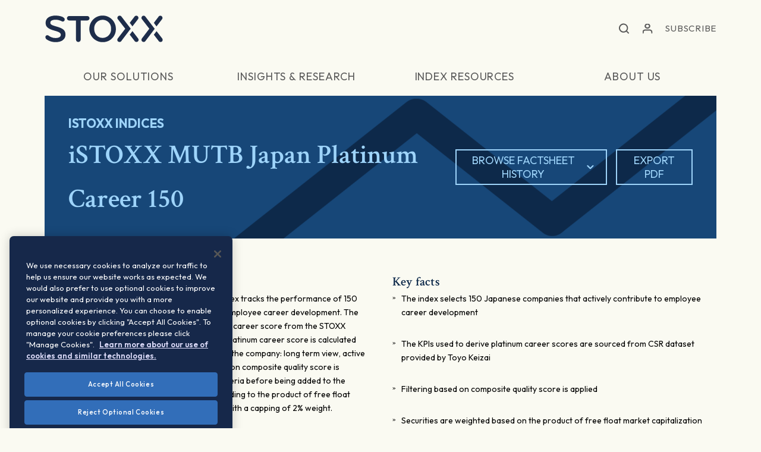

--- FILE ---
content_type: text/html; charset=UTF-8
request_url: https://stoxx.com/index/imjppcyp/?factsheet=true&d=2024-02
body_size: 48860
content:

<!doctype html>
    <html lang="en-US">
<head>

    
    <meta name="google-site-verification" content="3MGJsBTfXYF0mcH8eYCKd-dbEKLzdUH4L6yeAd7boQU" />
<!--    <meta name="google-site-verification" content="3MGJsBTfXYF0mcH8eYCKd-dbEKLzdUH4L6yeAd7boQU" />-->

    
                <!-- Google Tag Manager -->
    <script nonce="7f5b545f5d">(function(w,d,s,l,i){w[l]=w[l]||[];w[l].push({'gtm.start':
    new Date().getTime(),event:'gtm.js'});var f=d.getElementsByTagName(s)[0],
    j=d.createElement(s),dl=l!='dataLayer'?'&l='+l:'';j.async=true;j.src=
    'https://www.googletagmanager.com/gtm.js?id='+i+dl;var n=d.querySelector('[nonce]');
    n&&j.setAttribute('nonce',n.nonce||n.getAttribute('nonce'));f.parentNode.insertBefore(j,f);
    })(window,document,'script','dataLayer','GTM-52VPLZ8');</script>
    <!-- End Google Tag Manager -->
        
    <meta charset="UTF-8">
    <meta name="viewport" content="width=device-width, initial-scale=1, user-scalable=no">
    <link rel="profile" href="https://gmpg.org/xfn/11">

    <link rel="apple-touch-icon" sizes="180x180" href="/wp-content/themes/qontigo/assets/images/favicon/apple-touch-icon.png">
    <link rel="icon" type="image/png" sizes="32x32" href="/wp-content/themes/qontigo/assets/images/favicon/favicon-32x32.png">
    <link rel="icon" type="image/png" sizes="16x16" href="/wp-content/themes/qontigo/assets/images/favicon/favicon-16x16.png">
    <link rel="manifest" href="/wp-content/themes/qontigo/assets/images/favicon/site.webmanifest">
    <link rel="mask-icon" href="/wp-content/themes/qontigo/assets/images/favicon/safari-pinned-tab.svg" color="#5bbad5">
    <meta name="msapplication-TileColor" content="#da532c">
    <meta name="theme-color" content="#ffffff">

    <meta name='robots' content='index, follow, max-image-preview:large, max-snippet:-1, max-video-preview:-1' />
	<style>img:is([sizes="auto" i], [sizes^="auto," i]) { contain-intrinsic-size: 3000px 1500px }</style>
	
	<!-- This site is optimized with the Yoast SEO plugin v26.3 - https://yoast.com/wordpress/plugins/seo/ -->
	<title>iSTOXX&reg; MUTB Japan Platinum Career 150 - STOXX</title>
	<meta name="description" content="The iSTOXX MUTB Japan Platinum Career 150 Index tracks the performance of 150 Japanese companies that actively contribute to employee career development. The index selects companies with the highest platinum career score from the STOXX Japan 600" />
	<link rel="canonical" href="https://stoxx.com/index/imjppcyp/" />
	<meta property="og:locale" content="en_US" />
	<meta property="og:type" content="article" />
	<meta property="og:title" content="3-iSTOXX&reg; MUTB Japan Platinum Career 150 (IMJPPCYP) (CH1159616304) | STOXX" />
	<meta property="og:url" content="https://stoxx.com/index/imjppcyp/" />
	<meta property="og:site_name" content="STOXX" />
	<meta property="article:modified_time" content="2026-01-21T00:17:55+00:00" />
	<meta property="og:image" content="https://stoxx.com/wp-content/uploads/2024/07/STOXX_Profile-photo-1.png" />
	<meta property="og:image:width" content="400" />
	<meta property="og:image:height" content="400" />
	<meta property="og:image:type" content="image/png" />
	<meta name="twitter:card" content="summary_large_image" />
	<script type="application/ld+json" class="yoast-schema-graph">{"@context":"https://schema.org","@graph":[{"@type":"WebPage","@id":"https://stoxx.com/index/imjppcyp/","url":"https://stoxx.com/index/imjppcyp/","name":"3-iSTOXX&reg; MUTB Japan Platinum Career 150 (IMJPPCYP) (CH1159616304) | STOXX","isPartOf":{"@id":"https://stoxx.com/#website"},"datePublished":"2024-09-11T00:18:35+00:00","dateModified":"2026-01-21T00:17:55+00:00","breadcrumb":{"@id":"https://stoxx.com/index/imjppcyp/#breadcrumb"},"inLanguage":"en-US","potentialAction":[{"@type":"ReadAction","target":["https://stoxx.com/index/imjppcyp/"]}]},{"@type":"BreadcrumbList","@id":"https://stoxx.com/index/imjppcyp/#breadcrumb","itemListElement":[{"@type":"ListItem","position":1,"name":"Indices","item":"https://stoxx.com/index/"},{"@type":"ListItem","position":2,"name":"3-iSTOXX&reg; MUTB Japan Platinum Career 150 (IMJPPCYP) (CH1159616304)"}]},{"@type":"WebSite","@id":"https://stoxx.com/#website","url":"https://stoxx.com/","name":"STOXX","description":"","publisher":{"@id":"https://stoxx.com/#organization"},"potentialAction":[{"@type":"SearchAction","target":{"@type":"EntryPoint","urlTemplate":"https://stoxx.com/?s={search_term_string}"},"query-input":{"@type":"PropertyValueSpecification","valueRequired":true,"valueName":"search_term_string"}}],"inLanguage":"en-US"},{"@type":"Organization","@id":"https://stoxx.com/#organization","name":"STOXX Ltd.","alternateName":"STOXX","url":"https://stoxx.com/","logo":{"@type":"ImageObject","inLanguage":"en-US","@id":"https://stoxx.com/#/schema/logo/image/","url":"https://stoxx.com/wp-content/uploads/2024/07/cropped-STOXX_Profile-photo-1.png","contentUrl":"https://stoxx.com/wp-content/uploads/2024/07/cropped-STOXX_Profile-photo-1.png","width":512,"height":512,"caption":"STOXX Ltd."},"image":{"@id":"https://stoxx.com/#/schema/logo/image/"},"sameAs":["https://www.linkedin.com/company/stoxx/"]}]}</script>
	<!-- / Yoast SEO plugin. -->


<link rel='dns-prefetch' href='//js.hs-scripts.com' />
<link rel="alternate" type="application/rss+xml" title="STOXX &raquo; Feed" href="https://stoxx.com/feed/" />
<link rel="alternate" type="application/rss+xml" title="STOXX &raquo; Comments Feed" href="https://stoxx.com/comments/feed/" />
		<!-- This site uses the Google Analytics by MonsterInsights plugin v9.9.0 - Using Analytics tracking - https://www.monsterinsights.com/ -->
		<!-- Note: MonsterInsights is not currently configured on this site. The site owner needs to authenticate with Google Analytics in the MonsterInsights settings panel. -->
					<!-- No tracking code set -->
				<!-- / Google Analytics by MonsterInsights -->
		<link rel='stylesheet' id='wp-quicklatex-format-css' href='https://stoxx.com/wp-content/plugins/wp-quicklatex/css/quicklatex-format.css?ver=2466a4ff9ade33c618e45a09fb24b41e' type='text/css' media='all' />
<link rel='stylesheet' id='wp-block-library-css' href='https://stoxx.com/wp-includes/css/dist/block-library/style.min.css?ver=2466a4ff9ade33c618e45a09fb24b41e' type='text/css' media='all' />
<style id='wp-block-library-theme-inline-css' type='text/css'>
.wp-block-audio :where(figcaption){color:#555;font-size:13px;text-align:center}.is-dark-theme .wp-block-audio :where(figcaption){color:#ffffffa6}.wp-block-audio{margin:0 0 1em}.wp-block-code{border:1px solid #ccc;border-radius:4px;font-family:Menlo,Consolas,monaco,monospace;padding:.8em 1em}.wp-block-embed :where(figcaption){color:#555;font-size:13px;text-align:center}.is-dark-theme .wp-block-embed :where(figcaption){color:#ffffffa6}.wp-block-embed{margin:0 0 1em}.blocks-gallery-caption{color:#555;font-size:13px;text-align:center}.is-dark-theme .blocks-gallery-caption{color:#ffffffa6}:root :where(.wp-block-image figcaption){color:#555;font-size:13px;text-align:center}.is-dark-theme :root :where(.wp-block-image figcaption){color:#ffffffa6}.wp-block-image{margin:0 0 1em}.wp-block-pullquote{border-bottom:4px solid;border-top:4px solid;color:currentColor;margin-bottom:1.75em}.wp-block-pullquote cite,.wp-block-pullquote footer,.wp-block-pullquote__citation{color:currentColor;font-size:.8125em;font-style:normal;text-transform:uppercase}.wp-block-quote{border-left:.25em solid;margin:0 0 1.75em;padding-left:1em}.wp-block-quote cite,.wp-block-quote footer{color:currentColor;font-size:.8125em;font-style:normal;position:relative}.wp-block-quote:where(.has-text-align-right){border-left:none;border-right:.25em solid;padding-left:0;padding-right:1em}.wp-block-quote:where(.has-text-align-center){border:none;padding-left:0}.wp-block-quote.is-large,.wp-block-quote.is-style-large,.wp-block-quote:where(.is-style-plain){border:none}.wp-block-search .wp-block-search__label{font-weight:700}.wp-block-search__button{border:1px solid #ccc;padding:.375em .625em}:where(.wp-block-group.has-background){padding:1.25em 2.375em}.wp-block-separator.has-css-opacity{opacity:.4}.wp-block-separator{border:none;border-bottom:2px solid;margin-left:auto;margin-right:auto}.wp-block-separator.has-alpha-channel-opacity{opacity:1}.wp-block-separator:not(.is-style-wide):not(.is-style-dots){width:100px}.wp-block-separator.has-background:not(.is-style-dots){border-bottom:none;height:1px}.wp-block-separator.has-background:not(.is-style-wide):not(.is-style-dots){height:2px}.wp-block-table{margin:0 0 1em}.wp-block-table td,.wp-block-table th{word-break:normal}.wp-block-table :where(figcaption){color:#555;font-size:13px;text-align:center}.is-dark-theme .wp-block-table :where(figcaption){color:#ffffffa6}.wp-block-video :where(figcaption){color:#555;font-size:13px;text-align:center}.is-dark-theme .wp-block-video :where(figcaption){color:#ffffffa6}.wp-block-video{margin:0 0 1em}:root :where(.wp-block-template-part.has-background){margin-bottom:0;margin-top:0;padding:1.25em 2.375em}
</style>
<style id='classic-theme-styles-inline-css' type='text/css'>
/*! This file is auto-generated */
.wp-block-button__link{color:#fff;background-color:#32373c;border-radius:9999px;box-shadow:none;text-decoration:none;padding:calc(.667em + 2px) calc(1.333em + 2px);font-size:1.125em}.wp-block-file__button{background:#32373c;color:#fff;text-decoration:none}
</style>
<style id='co-authors-plus-coauthors-style-inline-css' type='text/css'>
.wp-block-co-authors-plus-coauthors.is-layout-flow [class*=wp-block-co-authors-plus]{display:inline}

</style>
<style id='co-authors-plus-avatar-style-inline-css' type='text/css'>
.wp-block-co-authors-plus-avatar :where(img){height:auto;max-width:100%;vertical-align:bottom}.wp-block-co-authors-plus-coauthors.is-layout-flow .wp-block-co-authors-plus-avatar :where(img){vertical-align:middle}.wp-block-co-authors-plus-avatar:is(.alignleft,.alignright){display:table}.wp-block-co-authors-plus-avatar.aligncenter{display:table;margin-inline:auto}

</style>
<style id='co-authors-plus-image-style-inline-css' type='text/css'>
.wp-block-co-authors-plus-image{margin-bottom:0}.wp-block-co-authors-plus-image :where(img){height:auto;max-width:100%;vertical-align:bottom}.wp-block-co-authors-plus-coauthors.is-layout-flow .wp-block-co-authors-plus-image :where(img){vertical-align:middle}.wp-block-co-authors-plus-image:is(.alignfull,.alignwide) :where(img){width:100%}.wp-block-co-authors-plus-image:is(.alignleft,.alignright){display:table}.wp-block-co-authors-plus-image.aligncenter{display:table;margin-inline:auto}

</style>
<style id='global-styles-inline-css' type='text/css'>
:root{--wp--preset--aspect-ratio--square: 1;--wp--preset--aspect-ratio--4-3: 4/3;--wp--preset--aspect-ratio--3-4: 3/4;--wp--preset--aspect-ratio--3-2: 3/2;--wp--preset--aspect-ratio--2-3: 2/3;--wp--preset--aspect-ratio--16-9: 16/9;--wp--preset--aspect-ratio--9-16: 9/16;--wp--preset--color--black: #000000;--wp--preset--color--cyan-bluish-gray: #abb8c3;--wp--preset--color--white: #ffffff;--wp--preset--color--pale-pink: #f78da7;--wp--preset--color--vivid-red: #cf2e2e;--wp--preset--color--luminous-vivid-orange: #ff6900;--wp--preset--color--luminous-vivid-amber: #fcb900;--wp--preset--color--light-green-cyan: #7bdcb5;--wp--preset--color--vivid-green-cyan: #00d084;--wp--preset--color--pale-cyan-blue: #8ed1fc;--wp--preset--color--vivid-cyan-blue: #0693e3;--wp--preset--color--vivid-purple: #9b51e0;--wp--preset--color--ocean: #0D294A;--wp--preset--color--sea: #174778;--wp--preset--color--sky: #3382C2;--wp--preset--color--foam: #9ED4FA;--wp--preset--color--cloud: #C8E6FA;--wp--preset--color--forest: #305531;--wp--preset--color--leaf: #4F7D4F;--wp--preset--color--honey-dew: #9ED9AC;--wp--preset--color--strong-gold: #6B5929;--wp--preset--color--gold: #AB944A;--wp--preset--color--light-gold: #EBD18F;--wp--preset--color--copper: #573D38;--wp--preset--color--bronze: #C28F70;--wp--preset--color--light-bronze: #E9C7BC;--wp--preset--color--rose-gold: #D9BAAB;--wp--preset--color--light-rose-gold: #F7E3DE;--wp--preset--color--grey: #404547;--wp--preset--color--platinum: #9CABB0;--wp--preset--color--silver: #CFDEE3;--wp--preset--color--europium: #D0D1BA;--wp--preset--color--ivory: #FAFAF2;--wp--preset--color--grey-med: #A7A7A7;--wp--preset--color--grey-light-one: #c8c8c8;--wp--preset--color--grey-light-two: #d8d8d8;--wp--preset--color--blue: #0071B9;--wp--preset--color--green: #80C242;--wp--preset--color--light-blue: #00AEEF;--wp--preset--color--orange: #F99E00;--wp--preset--gradient--vivid-cyan-blue-to-vivid-purple: linear-gradient(135deg,rgba(6,147,227,1) 0%,rgb(155,81,224) 100%);--wp--preset--gradient--light-green-cyan-to-vivid-green-cyan: linear-gradient(135deg,rgb(122,220,180) 0%,rgb(0,208,130) 100%);--wp--preset--gradient--luminous-vivid-amber-to-luminous-vivid-orange: linear-gradient(135deg,rgba(252,185,0,1) 0%,rgba(255,105,0,1) 100%);--wp--preset--gradient--luminous-vivid-orange-to-vivid-red: linear-gradient(135deg,rgba(255,105,0,1) 0%,rgb(207,46,46) 100%);--wp--preset--gradient--very-light-gray-to-cyan-bluish-gray: linear-gradient(135deg,rgb(238,238,238) 0%,rgb(169,184,195) 100%);--wp--preset--gradient--cool-to-warm-spectrum: linear-gradient(135deg,rgb(74,234,220) 0%,rgb(151,120,209) 20%,rgb(207,42,186) 40%,rgb(238,44,130) 60%,rgb(251,105,98) 80%,rgb(254,248,76) 100%);--wp--preset--gradient--blush-light-purple: linear-gradient(135deg,rgb(255,206,236) 0%,rgb(152,150,240) 100%);--wp--preset--gradient--blush-bordeaux: linear-gradient(135deg,rgb(254,205,165) 0%,rgb(254,45,45) 50%,rgb(107,0,62) 100%);--wp--preset--gradient--luminous-dusk: linear-gradient(135deg,rgb(255,203,112) 0%,rgb(199,81,192) 50%,rgb(65,88,208) 100%);--wp--preset--gradient--pale-ocean: linear-gradient(135deg,rgb(255,245,203) 0%,rgb(182,227,212) 50%,rgb(51,167,181) 100%);--wp--preset--gradient--electric-grass: linear-gradient(135deg,rgb(202,248,128) 0%,rgb(113,206,126) 100%);--wp--preset--gradient--midnight: linear-gradient(135deg,rgb(2,3,129) 0%,rgb(40,116,252) 100%);--wp--preset--font-size--small: 13px;--wp--preset--font-size--medium: 20px;--wp--preset--font-size--large: 36px;--wp--preset--font-size--x-large: 42px;--wp--preset--spacing--20: 0.44rem;--wp--preset--spacing--30: 0.67rem;--wp--preset--spacing--40: 1rem;--wp--preset--spacing--50: 1.5rem;--wp--preset--spacing--60: 2.25rem;--wp--preset--spacing--70: 3.38rem;--wp--preset--spacing--80: 5.06rem;--wp--preset--shadow--natural: 6px 6px 9px rgba(0, 0, 0, 0.2);--wp--preset--shadow--deep: 12px 12px 50px rgba(0, 0, 0, 0.4);--wp--preset--shadow--sharp: 6px 6px 0px rgba(0, 0, 0, 0.2);--wp--preset--shadow--outlined: 6px 6px 0px -3px rgba(255, 255, 255, 1), 6px 6px rgba(0, 0, 0, 1);--wp--preset--shadow--crisp: 6px 6px 0px rgba(0, 0, 0, 1);}:where(.is-layout-flex){gap: 0.5em;}:where(.is-layout-grid){gap: 0.5em;}body .is-layout-flex{display: flex;}.is-layout-flex{flex-wrap: wrap;align-items: center;}.is-layout-flex > :is(*, div){margin: 0;}body .is-layout-grid{display: grid;}.is-layout-grid > :is(*, div){margin: 0;}:where(.wp-block-columns.is-layout-flex){gap: 2em;}:where(.wp-block-columns.is-layout-grid){gap: 2em;}:where(.wp-block-post-template.is-layout-flex){gap: 1.25em;}:where(.wp-block-post-template.is-layout-grid){gap: 1.25em;}.has-black-color{color: var(--wp--preset--color--black) !important;}.has-cyan-bluish-gray-color{color: var(--wp--preset--color--cyan-bluish-gray) !important;}.has-white-color{color: var(--wp--preset--color--white) !important;}.has-pale-pink-color{color: var(--wp--preset--color--pale-pink) !important;}.has-vivid-red-color{color: var(--wp--preset--color--vivid-red) !important;}.has-luminous-vivid-orange-color{color: var(--wp--preset--color--luminous-vivid-orange) !important;}.has-luminous-vivid-amber-color{color: var(--wp--preset--color--luminous-vivid-amber) !important;}.has-light-green-cyan-color{color: var(--wp--preset--color--light-green-cyan) !important;}.has-vivid-green-cyan-color{color: var(--wp--preset--color--vivid-green-cyan) !important;}.has-pale-cyan-blue-color{color: var(--wp--preset--color--pale-cyan-blue) !important;}.has-vivid-cyan-blue-color{color: var(--wp--preset--color--vivid-cyan-blue) !important;}.has-vivid-purple-color{color: var(--wp--preset--color--vivid-purple) !important;}.has-black-background-color{background-color: var(--wp--preset--color--black) !important;}.has-cyan-bluish-gray-background-color{background-color: var(--wp--preset--color--cyan-bluish-gray) !important;}.has-white-background-color{background-color: var(--wp--preset--color--white) !important;}.has-pale-pink-background-color{background-color: var(--wp--preset--color--pale-pink) !important;}.has-vivid-red-background-color{background-color: var(--wp--preset--color--vivid-red) !important;}.has-luminous-vivid-orange-background-color{background-color: var(--wp--preset--color--luminous-vivid-orange) !important;}.has-luminous-vivid-amber-background-color{background-color: var(--wp--preset--color--luminous-vivid-amber) !important;}.has-light-green-cyan-background-color{background-color: var(--wp--preset--color--light-green-cyan) !important;}.has-vivid-green-cyan-background-color{background-color: var(--wp--preset--color--vivid-green-cyan) !important;}.has-pale-cyan-blue-background-color{background-color: var(--wp--preset--color--pale-cyan-blue) !important;}.has-vivid-cyan-blue-background-color{background-color: var(--wp--preset--color--vivid-cyan-blue) !important;}.has-vivid-purple-background-color{background-color: var(--wp--preset--color--vivid-purple) !important;}.has-black-border-color{border-color: var(--wp--preset--color--black) !important;}.has-cyan-bluish-gray-border-color{border-color: var(--wp--preset--color--cyan-bluish-gray) !important;}.has-white-border-color{border-color: var(--wp--preset--color--white) !important;}.has-pale-pink-border-color{border-color: var(--wp--preset--color--pale-pink) !important;}.has-vivid-red-border-color{border-color: var(--wp--preset--color--vivid-red) !important;}.has-luminous-vivid-orange-border-color{border-color: var(--wp--preset--color--luminous-vivid-orange) !important;}.has-luminous-vivid-amber-border-color{border-color: var(--wp--preset--color--luminous-vivid-amber) !important;}.has-light-green-cyan-border-color{border-color: var(--wp--preset--color--light-green-cyan) !important;}.has-vivid-green-cyan-border-color{border-color: var(--wp--preset--color--vivid-green-cyan) !important;}.has-pale-cyan-blue-border-color{border-color: var(--wp--preset--color--pale-cyan-blue) !important;}.has-vivid-cyan-blue-border-color{border-color: var(--wp--preset--color--vivid-cyan-blue) !important;}.has-vivid-purple-border-color{border-color: var(--wp--preset--color--vivid-purple) !important;}.has-vivid-cyan-blue-to-vivid-purple-gradient-background{background: var(--wp--preset--gradient--vivid-cyan-blue-to-vivid-purple) !important;}.has-light-green-cyan-to-vivid-green-cyan-gradient-background{background: var(--wp--preset--gradient--light-green-cyan-to-vivid-green-cyan) !important;}.has-luminous-vivid-amber-to-luminous-vivid-orange-gradient-background{background: var(--wp--preset--gradient--luminous-vivid-amber-to-luminous-vivid-orange) !important;}.has-luminous-vivid-orange-to-vivid-red-gradient-background{background: var(--wp--preset--gradient--luminous-vivid-orange-to-vivid-red) !important;}.has-very-light-gray-to-cyan-bluish-gray-gradient-background{background: var(--wp--preset--gradient--very-light-gray-to-cyan-bluish-gray) !important;}.has-cool-to-warm-spectrum-gradient-background{background: var(--wp--preset--gradient--cool-to-warm-spectrum) !important;}.has-blush-light-purple-gradient-background{background: var(--wp--preset--gradient--blush-light-purple) !important;}.has-blush-bordeaux-gradient-background{background: var(--wp--preset--gradient--blush-bordeaux) !important;}.has-luminous-dusk-gradient-background{background: var(--wp--preset--gradient--luminous-dusk) !important;}.has-pale-ocean-gradient-background{background: var(--wp--preset--gradient--pale-ocean) !important;}.has-electric-grass-gradient-background{background: var(--wp--preset--gradient--electric-grass) !important;}.has-midnight-gradient-background{background: var(--wp--preset--gradient--midnight) !important;}.has-small-font-size{font-size: var(--wp--preset--font-size--small) !important;}.has-medium-font-size{font-size: var(--wp--preset--font-size--medium) !important;}.has-large-font-size{font-size: var(--wp--preset--font-size--large) !important;}.has-x-large-font-size{font-size: var(--wp--preset--font-size--x-large) !important;}
:where(.wp-block-post-template.is-layout-flex){gap: 1.25em;}:where(.wp-block-post-template.is-layout-grid){gap: 1.25em;}
:where(.wp-block-columns.is-layout-flex){gap: 2em;}:where(.wp-block-columns.is-layout-grid){gap: 2em;}
:root :where(.wp-block-pullquote){font-size: 1.5em;line-height: 1.6;}
</style>
<link rel='stylesheet' id='site-styles-css' href='https://stoxx.com/wp-content/themes/qontigo/assets/css/app.css?id=9825443d28d1c167b573' type='text/css' media='all' />
<script data-ot-ignore type="text/javascript" src="https://stoxx.com/wp-includes/js/jquery/jquery.min.js?ver=3.7.1" id="jquery-core-js"></script>
<script data-ot-ignore type="text/javascript" src="https://stoxx.com/wp-includes/js/jquery/jquery-migrate.min.js?ver=3.4.1" id="jquery-migrate-js"></script>
<script type="text/javascript" src="https://stoxx.com/wp-content/plugins/wp-quicklatex/js/wp-quicklatex-frontend.js?ver=1.0" id="wp-quicklatex-frontend-js"></script>
<link rel="https://api.w.org/" href="https://stoxx.com/wp-json/" /><link rel="alternate" title="JSON" type="application/json" href="https://stoxx.com/wp-json/wp/v2/index/50950" /><link rel="EditURI" type="application/rsd+xml" title="RSD" href="https://stoxx.com/xmlrpc.php?rsd" />
<link rel='shortlink' href='https://stoxx.com/?p=50950' />
<link rel="alternate" title="oEmbed (JSON)" type="application/json+oembed" href="https://stoxx.com/wp-json/oembed/1.0/embed?url=https%3A%2F%2Fstoxx.com%2Findex%2Fimjppcyp%2F" />
<link rel="alternate" title="oEmbed (XML)" type="text/xml+oembed" href="https://stoxx.com/wp-json/oembed/1.0/embed?url=https%3A%2F%2Fstoxx.com%2Findex%2Fimjppcyp%2F&#038;format=xml" />
			<!-- DO NOT COPY THIS SNIPPET! Start of Page Analytics Tracking for HubSpot WordPress plugin v11.3.21-->
			<script class="hsq-set-content-id" data-content-id="blog-post">
				var _hsq = _hsq || [];
				_hsq.push(["setContentType", "blog-post"]);
			</script>
			<!-- DO NOT COPY THIS SNIPPET! End of Page Analytics Tracking for HubSpot WordPress plugin -->
			<link rel="icon" href="https://stoxx.com/wp-content/uploads/2024/07/cropped-STOXX_Profile-photo-3-32x32.png" sizes="32x32" />
<link rel="icon" href="https://stoxx.com/wp-content/uploads/2024/07/cropped-STOXX_Profile-photo-3-192x192.png" sizes="192x192" />
<link rel="apple-touch-icon" href="https://stoxx.com/wp-content/uploads/2024/07/cropped-STOXX_Profile-photo-3-180x180.png" />
<meta name="msapplication-TileImage" content="https://stoxx.com/wp-content/uploads/2024/07/cropped-STOXX_Profile-photo-3-270x270.png" />
    <script nonce="7f5b545f5d" data-ot-ignore>var $ = jQuery.noConflict();</script>

    <script nonce="7f5b545f5d" data-ot-ignore>window.should_have_menu_border = true;</script>

    <script nonce="7f5b545f5d" data-ot-ignore>window.hubspot_forms = [];</script>

    
    
            <!-- Global include of hubspot forms -->
        <!--[if lte IE 8]>
        <script nonce="7f5b545f5d" data-ot-ignore charset="utf-8" type="text/javascript" src="//js.hsforms.net/forms/v2-legacy.js"></script>
        <![endif]-->
        <script nonce="7f5b545f5d" data-ot-ignore charset="utf-8" type="text/javascript" src="//js.hsforms.net/forms/v2.js"></script>
        <script nonce="7f5b545f5d" data-ot-ignore>
            window.hubspot_portal_id = "7410118";
        </script>
    
<!--    <link rel="stylesheet" href="https://code.highcharts.com/css/highcharts.css">-->

</head>


<body id="" class="wp-singular index-template-default single single-index postid-50950 wp-embed-responsive wp-theme-qontigo">

                <!-- Google Tag Manager (noscript) -->
    <noscript><iframe src="https://www.googletagmanager.com/ns.html?id=GTM-52VPLZ8" height="0" width="0" style="display:none;visibility:hidden"></iframe></noscript>
    <!-- End Google Tag Manager (noscript) -->
        
    <a href="#site-main" class="sr-only sr-only-focusable">Skip to main content</a>

            
<!--Site Header-->
<header class="site-header" role="header" id="siteHeader">

    
    <!--Primary Navbar-->
    <div class="primary-navbar">

        <div class="site-brand">
                            <a href="https://stoxx.com/" class="site-logo" aria-label="STOXX"></a>
<!--                <span class="logo-subs" aria-label="Qontigo companies"></span>-->
                    </div>

        <ul class="primary-nav">

            <li class="nav-item is-search">
                <button role="button" class="search-toggle is-active" id="navbarSearchToggle" aria-label="Open search form"></button>
                <form action="/" class="navbar-search is-desktop" id="navbarSearchDesktop" method="get" role="search">
                    <input type="search" class="form-control" name="s" aria-label="Search" tabindex="-1" autocomplete="off">
                    <div class="search-options">
                        <ul>
                            <li><a data-search="index">Looking for an index?</a></li>
                            <li><a data-search="site">Looking for other information?</a></li>
                        </ul>
                    </div>
                </form>
            </li>

            <!--<li class="nav-item is-translation dropdown align-right language-dropdown">
                <a href="#" class="nav-link dropdown-toggle" role="button" id="dropdownLanguage" data-display="static" data-toggle="dropdown" aria-haspopup="true" aria-expanded="false" aria-label="Translation"><span role="presentation"></span></a>
                <div class="dropdown-menu align-right" aria-labelledby="dropdownLanguage">
                    <div class="dropdown-section">
                        <strong class="dropdown-title">Select Your Language</strong>

                        
                        
                        <ul class="account-submenu">

                                                            <li class="english-link"><a href="">English</a></li>
                            
                                                                                                <li><a href="" class=""></a></li>
                                                            
                        </ul>
                    </div>
                </div>
            </li>-->

            <li class="nav-item is-account dropdown align-right">
                <a href="#" class="nav-link dropdown-toggle" role="button" id="dropdownAccount" data-display="static" data-toggle="dropdown" aria-haspopup="true" aria-expanded="false" aria-label="Account"><span role="presentation"></span></a>
                <div class="dropdown-menu align-right" aria-labelledby="dropdownAccount">
                    <div class="dropdown-section">
                        <strong class="dropdown-title">
                            Select Your Account
                        </strong>
                        <ul class="account-submenu">
                            
                                                                                                <li><a href="https://www.stoxx.com/login">STOXX</a></li>
                                                                                    </ul>
                    </div>
                </div>
            </li>

                            <li class="nav-item is-simple-button">
                                            <a href="#subscribe" class="nav-link main-cta">Subscribe</a>
                                    </li>
            
            <li class="is-toggle">
                <button type="button" class="navbar-toggle collapsed" data-target="#primaryNav" data-toggle="collapse" aria-controls="primaryNavigation" aria-expanded="false" aria-label="Toggle navigation">
                    <span class="toggler-icons" role="presentation"></span>
                </button>
            </li>

        </ul>
    </div>

    <!--Secondary Navbar-->
    <nav class="secondary-navbar">
        <div class="collapse-navbar collapse" id="primaryNav">

            <!--Close Button-->
            <button role="button" class="close-btn" id="navbarClose" aria-label="Close menu"></button>

            <!--Mobile Search Form-->
            <form action="/" class="navbar-search is-mobile" id="navbarSearchMobile" method="get" role="search">
                <input type="hidden" name="s" value="searching">
                <input type="search" class="form-control" name="s" aria-label="Search" autocomplete="off">
            </form>

            
                
                <ul class="secondary-nav">

                    
                        
                        
                            <li class="nav-item dropdown complex-dropdown ">

                                                                    <a href="#" class="nav-link dropdown-toggle" id="dropdownour-solutions" role="button" data-display="static" data-toggle="dropdown" aria-expanded="false" aria-haspopup="true">
                                        <span>Our Solutions</span>
                                    </a>
                                
                                <div class="dropdown-menu dropdown-menu-full" aria-labelledby="dropdownour-solutions">

                                    <!--Dropdown Body-->
                                    <div class="dropdown-body">

                                        <!--Back Button-->
                                        <button role="button" class="btn btn-link-arrow arrow-prev arrow-blue js-back-btn">Back</button>

                                                                                    <!---->
<!--                                            <pre>-->
<!--                                                --><!--                                            </pre>-->

                                            <!--Dropdown Section-->
                                            <div class="dropdown-section">
                                                <strong class="dropdown-title">Index</strong>

                                                <ul class="dropdown-list">

                                                    
                                                        
                                                            <li class="list-item">
                                                                <a href="#" class="list-link list-toggle">Featured indices</a>

                                                                <ul class="dropdown-submenu">
                                                                                                                                            <li>
                                                                                                                                                            <a target="" href="/index/DE0008469008/">DAX</a>
                                                                                                                                                    </li>
                                                                                                                                            <li>
                                                                                                                                                            <a target="" href="/index/sx5e/">EURO STOXX 50</a>
                                                                                                                                                    </li>
                                                                                                                                            <li>
                                                                                                                                                            <a target="" href="/index/sxxgr/">STOXX Europe 600</a>
                                                                                                                                                    </li>
                                                                                                                                            <li>
                                                                                                                                                            <a target="" href="https://stoxx.com/solutions/stoxx-world-equity-indices/">STOXX World Equity indices</a>
                                                                                                                                                    </li>
                                                                                                                                            <li>
                                                                                                                                                            <a target="" href="/products/stoxx-equity-factor-indices/">Equity Factor indices</a>
                                                                                                                                                    </li>
                                                                                                                                            <li>
                                                                                                                                                            <a target="" href="https://stoxx.com/sustainability-indices-overview/climate-indices/iss-stoxx-net-zero-transition-indices/">ISS STOXX Net Zero Transition indices</a>
                                                                                                                                                    </li>
                                                                                                                                            <li>
                                                                                                                                                            <a target="" href="https://stoxx.com/artificial-intelligence-indices/">Artificial Intelligence indices</a>
                                                                                                                                                    </li>
                                                                                                                                            <li>
                                                                                                                                                            <a target="" href="https://stoxx.com/fixed-income-indices/stoxx-ice-fixed-income-sustainability-indices/">STOXX ICE Fixed Income Sustainability indices</a>
                                                                                                                                                    </li>
                                                                                                                                    </ul>
                                                            </li>

                                                        
                                                    
                                                        
                                                            <li class="list-item">
                                                                <a href="#" class="list-link list-toggle">Equity indices</a>

                                                                <ul class="dropdown-submenu">
                                                                                                                                            <li>
                                                                                                                                                            <a target="" href="/solutions/equity-indices/">Equity indices overview</a>
                                                                                                                                                    </li>
                                                                                                                                            <li>
                                                                                                                                                            <a target="" href="/solutions/benchmark-indices/">Benchmark indices</a>
                                                                                                                                                    </li>
                                                                                                                                            <li>
                                                                                                                                                            <a target="" href="/solutions/blue-chip-indices/">Blue-chip indices</a>
                                                                                                                                                    </li>
                                                                                                                                            <li>
                                                                                                                                                            <a target="" href="https://stoxx.com/equity-indices/european-equity-indices/">European equity indices</a>
                                                                                                                                                    </li>
                                                                                                                                            <li>
                                                                                                                                                            <a target="" href="/solutions/global-and-regional-indices/">Global & regional indices</a>
                                                                                                                                                    </li>
                                                                                                                                            <li>
                                                                                                                                                            <a target="" href="/solutions/sector-indices/">Sector indices</a>
                                                                                                                                                    </li>
                                                                                                                                            <li>
                                                                                                                                                            <a target="" href="/solutions/size-indices/">Size indices</a>
                                                                                                                                                    </li>
                                                                                                                                            <li>
                                                                                                                                                            <a target="" href="/solutions/strategy-indices/">Strategy indices</a>
                                                                                                                                                    </li>
                                                                                                                                    </ul>
                                                            </li>

                                                        
                                                    
                                                        
                                                            <li class="list-item">
                                                                <a href="#" class="list-link list-toggle">Thematic indices</a>

                                                                <ul class="dropdown-submenu">
                                                                                                                                            <li>
                                                                                                                                                            <a target="" href="/solutions/thematic-indices/">Thematic indices overview</a>
                                                                                                                                                    </li>
                                                                                                                                            <li>
                                                                                                                                                            <a target="" href="https://stoxx.com/thematic-indices/revenue-based-thematic-indices/">Revenue-based thematic indices</a>
                                                                                                                                                    </li>
                                                                                                                                            <li>
                                                                                                                                                            <a target="" href="https://stoxx.com/thematic-indices/metals-indices/">Transition metals indices</a>
                                                                                                                                                    </li>
                                                                                                                                            <li>
                                                                                                                                                            <a target="" href="https://stoxx.com/thematic-indices/patent-based-thematic-indices/">Patent-based thematic indices</a>
                                                                                                                                                    </li>
                                                                                                                                    </ul>
                                                            </li>

                                                        
                                                    
                                                        
                                                            <li class="list-item">
                                                                <a href="#" class="list-link list-toggle">Sustainability indices</a>

                                                                <ul class="dropdown-submenu">
                                                                                                                                            <li>
                                                                                                                                                            <a target="" href="/solutions/sustainability-indices-overview/">Sustainability indices overview</a>
                                                                                                                                                    </li>
                                                                                                                                            <li>
                                                                                                                                                            <a target="" href="/solutions/esg-indices/">ESG indices</a>
                                                                                                                                                    </li>
                                                                                                                                            <li>
                                                                                                                                                            <a target="" href="https://stoxx.com/sustainability-indices-overview/climate-indices/">Climate indices</a>
                                                                                                                                                    </li>
                                                                                                                                            <li>
                                                                                                                                                            <a target="" href="https://stoxx.com/solutions/biodiversity-indices/">ISS STOXX Biodiversity indices</a>
                                                                                                                                                    </li>
                                                                                                                                            <li>
                                                                                                                                                            <a target="" href="https://stoxx.com/fixed-income-indices/stoxx-ice-fixed-income-sustainability-indices/">STOXX ICE Fixed Income Sustainability indices</a>
                                                                                                                                                    </li>
                                                                                                                                    </ul>
                                                            </li>

                                                        
                                                    
                                                        
                                                            <li class="list-item">
                                                                <a href="#" class="list-link list-toggle">Factor-Based indices</a>

                                                                <ul class="dropdown-submenu">
                                                                                                                                            <li>
                                                                                                                                                            <a target="" href="https://stoxx.com/factor-indices-overview/">Factor-based indices overview</a>
                                                                                                                                                    </li>
                                                                                                                                            <li>
                                                                                                                                                            <a target="" href="https://stoxx.com/factor-and-esg-x-factor-indices/">Factor and ESG-X Factor indices</a>
                                                                                                                                                    </li>
                                                                                                                                            <li>
                                                                                                                                                            <a target="" href="https://stoxx.com/solutions/stoxx-equity-factor-indices/">Equity factor indices</a>
                                                                                                                                                    </li>
                                                                                                                                            <li>
                                                                                                                                                            <a target="" href="https://stoxx.com/industry-neutral-factor-indices/">Industry Neutral Factor indices</a>
                                                                                                                                                    </li>
                                                                                                                                            <li>
                                                                                                                                                            <a target="" href="https://stoxx.com/dividend-indices/">Dividend indices</a>
                                                                                                                                                    </li>
                                                                                                                                            <li>
                                                                                                                                                            <a target="" href="https://stoxx.com/minimum-variance-indices/">Minimum Variance indices</a>
                                                                                                                                                    </li>
                                                                                                                                    </ul>
                                                            </li>

                                                        
                                                    
                                                        
                                                            <li class="list-item">
                                                                <a target="" href="https://stoxx.com/vstoxx-and-volatility-strategy-indices/" class="list-link">Volatility indices</a>
                                                            </li>

                                                        
                                                    
                                                        
                                                            <li class="list-item">
                                                                <a href="#" class="list-link list-toggle">Fixed Income indices</a>

                                                                <ul class="dropdown-submenu">
                                                                                                                                            <li>
                                                                                                                                                            <a target="" href="https://stoxx.com/fixed-income-indices/">Fixed Income indices overview</a>
                                                                                                                                                    </li>
                                                                                                                                            <li>
                                                                                                                                                            <a target="" href="https://stoxx.com/fixed-income-indices/stoxx-ice-fixed-income-sustainability-indices/">STOXX ICE Fixed Income Sustainability indices</a>
                                                                                                                                                    </li>
                                                                                                                                            <li>
                                                                                                                                                            <a target="" href="https://stoxx.com/fixed-income-indices/eb-rexx-bond-indices/">eb.rexx Bond indices</a>
                                                                                                                                                    </li>
                                                                                                                                            <li>
                                                                                                                                                            <a target="" href="https://stoxx.com/fixed-income-indices/eurogov-bond-indices/">EUROGOV Bond indices</a>
                                                                                                                                                    </li>
                                                                                                                                    </ul>
                                                            </li>

                                                        
                                                    
                                                        
                                                            <li class="list-item">
                                                                <a target="" href="https://stoxx.com/digital-asset-indices/" class="list-link">Digital Asset indices</a>
                                                            </li>

                                                        
                                                    
                                                        
                                                            <li class="list-item">
                                                                <a target="" href="/solutions/asset-class-indices/" class="list-link">Other indices</a>
                                                            </li>

                                                        
                                                    
                                                        
                                                            <li class="list-item">
                                                                <a target="" href="/solutions/customized-indices/" class="list-link">Customized indices</a>
                                                            </li>

                                                        
                                                    
                                                        
                                                            <li class="list-item">
                                                                <a target="" href="/all-indices/" class="list-link">All indices</a>
                                                            </li>

                                                        
                                                    
                                                </ul>
                                            </div>
                                                                                    <!---->
<!--                                            <pre>-->
<!--                                                --><!--                                            </pre>-->

                                            <!--Dropdown Section-->
                                            <div class="dropdown-section">
                                                <strong class="dropdown-title">Client Segments</strong>

                                                <ul class="dropdown-list">

                                                    
                                                        
                                                            <li class="list-item">
                                                                <a target="" href="https://stoxx.com/segments/asset-managers/" class="list-link">Asset managers</a>
                                                            </li>

                                                        
                                                    
                                                        
                                                            <li class="list-item">
                                                                <a target="" href="https://stoxx.com/segments/asset-owners/" class="list-link">Asset owners</a>
                                                            </li>

                                                        
                                                    
                                                        
                                                            <li class="list-item">
                                                                <a target="" href="https://stoxx.com/segments/etf-issuers/" class="list-link">ETF issuers</a>
                                                            </li>

                                                        
                                                    
                                                        
                                                            <li class="list-item">
                                                                <a target="" href="https://stoxx.com/segments/sell-side/" class="list-link">Sell-side</a>
                                                            </li>

                                                        
                                                    
                                                </ul>
                                            </div>
                                        
                                    </div>

                                                                            <!--Dropdown Sidebar-->
                                        <div class="dropdown-sidebar">
                                            <a href="/buffer-strategies-for-downside-protection-a-short-and-long-term-perspective-wp/?utm_source=menu&utm_medium=link&utm_campaign=menu-teaser" class="card-image-bg card-hover">
                                                <div class="card-body text-center">

                                                                                                            <h2 class="micro-title color-white">WHITEPAPER</h2>
                                                    
                                                                                                            <h3 class="heading-2 color-white">Buffer strategies for downside protection? A short- and long-term perspective</h3>
                                                    
                                                                                                            <span class="styled-link color-white">Download</span>
                                                    
                                                </div>
                                                                                                    <img src="https://stoxx.com/wp-content/uploads/2024/07/Megamenu-images-1-686x1024.png" alt="" class="bg-img" width="375" data-ot-ignore>
                                                                                            </a>
                                        </div>
                                    
                                </div>
                            </li>

                        
                    
                        
                        
                            <li class="nav-item dropdown complex-dropdown ">

                                                                    <a href="#" class="nav-link dropdown-toggle" id="dropdowninsights-research" role="button" data-display="static" data-toggle="dropdown" aria-expanded="false" aria-haspopup="true">
                                        <span>Insights & Research</span>
                                    </a>
                                
                                <div class="dropdown-menu dropdown-menu-full" aria-labelledby="dropdowninsights-research">

                                    <!--Dropdown Body-->
                                    <div class="dropdown-body">

                                        <!--Back Button-->
                                        <button role="button" class="btn btn-link-arrow arrow-prev arrow-blue js-back-btn">Back</button>

                                                                                    <!---->
<!--                                            <pre>-->
<!--                                                --><!--                                            </pre>-->

                                            <!--Dropdown Section-->
                                            <div class="dropdown-section">
                                                <strong class="dropdown-title">Insights & Research</strong>

                                                <ul class="dropdown-list">

                                                    
                                                        
                                                            <li class="list-item">
                                                                <a target="" href="/post-type/blog/" class="list-link">Blog posts</a>
                                                            </li>

                                                        
                                                    
                                                        
                                                            <li class="list-item">
                                                                <a target="" href="/post-type/case-studies/" class="list-link">Case studies</a>
                                                            </li>

                                                        
                                                    
                                                        
                                                            <li class="list-item">
                                                                <a target="" href="/post-type/whitepapers/" class="list-link">Whitepapers</a>
                                                            </li>

                                                        
                                                    
                                                        
                                                            <li class="list-item">
                                                                <a target="" href="https://stoxx.com/news-research/" class="list-link">ALL</a>
                                                            </li>

                                                        
                                                    
                                                </ul>
                                            </div>
                                                                                    <!---->
<!--                                            <pre>-->
<!--                                                --><!--                                            </pre>-->

                                            <!--Dropdown Section-->
                                            <div class="dropdown-section">
                                                <strong class="dropdown-title">Newsletters</strong>

                                                <ul class="dropdown-list">

                                                    
                                                        
                                                            <li class="list-item">
                                                                <a target="" href="/post-type/monthly-index-news/" class="list-link">Monthly index news</a>
                                                            </li>

                                                        
                                                    
                                                </ul>
                                            </div>
                                                                                    <!---->
<!--                                            <pre>-->
<!--                                                --><!--                                            </pre>-->

                                            <!--Dropdown Section-->
                                            <div class="dropdown-section">
                                                <strong class="dropdown-title">News & Events</strong>

                                                <ul class="dropdown-list">

                                                    
                                                        
                                                            <li class="list-item">
                                                                <a target="" href="/post-type/press-releases/" class="list-link">Press releases</a>
                                                            </li>

                                                        
                                                    
                                                        
                                                            <li class="list-item">
                                                                <a target="" href="/post-type/news/" class="list-link">News & media mentions</a>
                                                            </li>

                                                        
                                                    
                                                        
                                                            <li class="list-item">
                                                                <a target="" href="/events/" class="list-link">Events</a>
                                                            </li>

                                                        
                                                    
                                                </ul>
                                            </div>
                                        
                                    </div>

                                                                            <!--Dropdown Sidebar-->
                                        <div class="dropdown-sidebar">
                                            <a href="/vstoxx-101-understanding-europes-volatility-benchmark/?utm_source=menu&utm_medium=link&utm_campaign=menu-teaser" class="card-image-bg card-hover">
                                                <div class="card-body text-center">

                                                                                                            <h2 class="micro-title color-white">WHITEPAPER</h2>
                                                    
                                                                                                            <h3 class="heading-2 color-white">VSTOXX 101: Understanding Europe’s volatility benchmark</h3>
                                                    
                                                                                                            <span class="styled-link color-white">Download</span>
                                                    
                                                </div>
                                                                                                    <img src="https://stoxx.com/wp-content/uploads/2024/07/Megamenu-images-2-686x1024.png" alt="" class="bg-img" width="375" data-ot-ignore>
                                                                                            </a>
                                        </div>
                                    
                                </div>
                            </li>

                        
                    
                        
                        
                            <li class="nav-item dropdown complex-dropdown ">

                                                                    <a href="#" class="nav-link dropdown-toggle" id="dropdownindex-resources" role="button" data-display="static" data-toggle="dropdown" aria-expanded="false" aria-haspopup="true">
                                        <span>Index Resources</span>
                                    </a>
                                
                                <div class="dropdown-menu dropdown-menu-full" aria-labelledby="dropdownindex-resources">

                                    <!--Dropdown Body-->
                                    <div class="dropdown-body">

                                        <!--Back Button-->
                                        <button role="button" class="btn btn-link-arrow arrow-prev arrow-blue js-back-btn">Back</button>

                                                                                    <!---->
<!--                                            <pre>-->
<!--                                                --><!--                                            </pre>-->

                                            <!--Dropdown Section-->
                                            <div class="dropdown-section">
                                                <strong class="dropdown-title">Index Data</strong>

                                                <ul class="dropdown-list">

                                                    
                                                        
                                                            <li class="list-item">
                                                                <a href="#" class="list-link list-toggle">General</a>

                                                                <ul class="dropdown-submenu">
                                                                                                                                            <li>
                                                                                                                                                            <a target="" href="/all-indices/">Indices</a>
                                                                                                                                                    </li>
                                                                                                                                            <li>
                                                                                                                                                            <a target="" href="https://www.stoxx.com/discovery-search?superType=Customised">Customized indices</a>
                                                                                                                                                    </li>
                                                                                                                                            <li>
                                                                                                                                                            <a target="" href="https://www.stoxx.com/data-vendor-codes">Data vendor codes</a>
                                                                                                                                                    </li>
                                                                                                                                            <li>
                                                                                                                                                            <a target="" href="https://www.stoxx.com/factsheets">Factsheets & components</a>
                                                                                                                                                    </li>
                                                                                                                                            <li>
                                                                                                                                                            <a target="" href="https://www.stoxx.com/market-consultations">Market consultation</a>
                                                                                                                                                    </li>
                                                                                                                                            <li>
                                                                                                                                                            <a target="" href="https://www.stoxx.com/exchange-traded-products">Exchange traded products</a>
                                                                                                                                                    </li>
                                                                                                                                            <li>
                                                                                                                                                            <a target="" href="https://www.stoxx.com/technical-documentation">Technical documentation</a>
                                                                                                                                                    </li>
                                                                                                                                    </ul>
                                                            </li>

                                                        
                                                    
                                                        
                                                            <li class="list-item">
                                                                <a href="#" class="list-link list-toggle">Methodology</a>

                                                                <ul class="dropdown-submenu">
                                                                                                                                            <li>
                                                                                                                                                            <a target="" href="https://www.stoxx.com/rulebooks">Rulebooks</a>
                                                                                                                                                    </li>
                                                                                                                                            <li>
                                                                                                                                                            <a target="" href="https://www.stoxx.com/withholding-taxes">Withholding tax</a>
                                                                                                                                                    </li>
                                                                                                                                            <li>
                                                                                                                                                            <a target="" href="https://www.stoxx.com/sector-classification-changes">Sector classification changes</a>
                                                                                                                                                    </li>
                                                                                                                                            <li>
                                                                                                                                                            <a target="" href="https://www.stoxx.com/country-classification">Country classification</a>
                                                                                                                                                    </li>
                                                                                                                                            <li>
                                                                                                                                                            <a target="" href="https://www.stoxx.com/res-dissemination">Dissemination</a>
                                                                                                                                                    </li>
                                                                                                                                    </ul>
                                                            </li>

                                                        
                                                    
                                                        
                                                            <li class="list-item">
                                                                <a href="#" class="list-link list-toggle">Data and reports</a>

                                                                <ul class="dropdown-submenu">
                                                                                                                                            <li>
                                                                                                                                                            <a href="#" class="dropdown-link-secondary">
                                                                                    End of the day data                                                                                    <svg width="7" height="11" viewBox="0 0 7 11" fill="none" xmlns="http://www.w3.org/2000/svg">
                                                                                    <path d="M1.25 10L5.75 5.5L1.25 1" stroke="#5A5A5A" stroke-width="1.5" stroke-linecap="round" stroke-linejoin="round"/>
                                                                                    </svg>
                                                                                </a>

                                                                                <ul class="dropdown-submenu-two">
                                                                                                                                                                            <li><a target="" href="https://www.stoxx.com/end-of-the-day-data?eodd=1">Index values & divisors</a></li>
                                                                                                                                                                            <li><a target="" href="https://www.stoxx.com/end-of-the-day-data?eodd=2">Currency rates</a></li>
                                                                                                                                                                            <li><a target="" href="https://www.stoxx.com/end-of-the-day-data?eodd=3">Historical component changes</a></li>
                                                                                                                                                                            <li><a target="" href="https://www.stoxx.com/dax-legacy-reports">DAX legacy reports</a></li>
                                                                                                                                                                            <li><a target="" href="https://www.stoxx.com/corporate-actions">Corporate actions</a></li>
                                                                                                                                                                    </ul>
                                                                                                                                                    </li>
                                                                                                                                            <li>
                                                                                                                                                            <a target="" href="https://www.stoxx.com/periodic-review-information">Periodic review information</a>
                                                                                                                                                    </li>
                                                                                                                                            <li>
                                                                                                                                                            <a target="" href="https://www.stoxx.com/selection-lists">Selection lists</a>
                                                                                                                                                    </li>
                                                                                                                                            <li>
                                                                                                                                                            <a target="" href="https://www.stoxx.com/review-reports?p_p_id=STOXXReviewReportsportlet_WAR_STOXXNewsportlet&p_p_lifecycle=0&p_p_state=normal&p_p_mode=view&p_p_col_id=column-1&p_p_col_count=1&_STOXXReviewReportsportlet_WAR_STOXXNewsportlet_reviewreportlistType=%2Freview-report%2FquarterlyreviewreportList">Review reports</a>
                                                                                                                                                    </li>
                                                                                                                                            <li>
                                                                                                                                                            <a target="" href="https://www.stoxx.com/monthly-data">Monthly data</a>
                                                                                                                                                    </li>
                                                                                                                                            <li>
                                                                                                                                                            <a target="" href="https://www.stoxx.com/simulation-files">Simulation files</a>
                                                                                                                                                    </li>
                                                                                                                                    </ul>
                                                            </li>

                                                        
                                                    
                                                        
                                                            <li class="list-item">
                                                                <a href="#" class="list-link list-toggle">Services</a>

                                                                <ul class="dropdown-submenu">
                                                                                                                                            <li>
                                                                                                                                                            <a target="" href="https://www.stoxx.com/index-licensing">Index licensing</a>
                                                                                                                                                    </li>
                                                                                                                                            <li>
                                                                                                                                                            <a target="" href="https://www.stoxx.com/license-agreement-form">License agreement form</a>
                                                                                                                                                    </li>
                                                                                                                                            <li>
                                                                                                                                                            <a target="" href="https://www.stoxx.com/academic-data">Academic data</a>
                                                                                                                                                    </li>
                                                                                                                                            <li>
                                                                                                                                                            <a target="" href="https://www.stoxx.com/inav">iNAV</a>
                                                                                                                                                    </li>
                                                                                                                                    </ul>
                                                            </li>

                                                        
                                                    
                                                        
                                                            <li class="list-item">
                                                                <a href="#" class="list-link list-toggle">Announcements</a>

                                                                <ul class="dropdown-submenu">
                                                                                                                                            <li>
                                                                                                                                                            <a target="" href="https://www.stoxx.com/index-updates">Index updates</a>
                                                                                                                                                    </li>
                                                                                                                                            <li>
                                                                                                                                                            <a target="" href="https://www.stoxx.com/dissemination">Dissemination</a>
                                                                                                                                                    </li>
                                                                                                                                            <li>
                                                                                                                                                            <a target="" href="https://www.stoxx.com/methodology">Methodology</a>
                                                                                                                                                    </li>
                                                                                                                                            <li>
                                                                                                                                                            <a target="" href="https://www.stoxx.com/systems-it">Systems & IT</a>
                                                                                                                                                    </li>
                                                                                                                                    </ul>
                                                            </li>

                                                        
                                                    
                                                        
                                                            <li class="list-item">
                                                                <a target="" href="https://www.stoxx.com/help" class="list-link">Help</a>
                                                            </li>

                                                        
                                                    
                                                </ul>
                                            </div>
                                                                                    <!---->
<!--                                            <pre>-->
<!--                                                --><!--                                            </pre>-->

                                            <!--Dropdown Section-->
                                            <div class="dropdown-section">
                                                <strong class="dropdown-title">Index Regulations</strong>

                                                <ul class="dropdown-list">

                                                    
                                                        
                                                            <li class="list-item">
                                                                <a target="" href="https://www.stoxx.com/index-regulations" class="list-link">Index regulations</a>
                                                            </li>

                                                        
                                                    
                                                        
                                                            <li class="list-item">
                                                                <a target="" href="https://www.stoxx.com/complaints" class="list-link">Complaints</a>
                                                            </li>

                                                        
                                                    
                                                        
                                                            <li class="list-item">
                                                                <a href="#" class="list-link list-toggle">Legal</a>

                                                                <ul class="dropdown-submenu">
                                                                                                                                            <li>
                                                                                                                                                            <a target="" href="https://www.stoxx.com/trademarks">Trademarks</a>
                                                                                                                                                    </li>
                                                                                                                                            <li>
                                                                                                                                                            <a target="" href="https://www.stoxx.com/disclaimers">Disclaimers</a>
                                                                                                                                                    </li>
                                                                                                                                    </ul>
                                                            </li>

                                                        
                                                    
                                                </ul>
                                            </div>
                                        
                                    </div>

                                                                            <!--Dropdown Sidebar-->
                                        <div class="dropdown-sidebar">
                                            <a href="/quantifying-the-challenge-of-market-timing/?utm_source=menu&utm_medium=link&utm_campaign=menu-teaser" class="card-image-bg card-hover">
                                                <div class="card-body text-center">

                                                                                                            <h2 class="micro-title color-white">WHITEPAPER</h2>
                                                    
                                                                                                            <h3 class="heading-2 color-white">Quantifying the challenge of market timing</h3>
                                                    
                                                                                                            <span class="styled-link color-white">Download</span>
                                                    
                                                </div>
                                                                                                    <img src="https://stoxx.com/wp-content/uploads/2024/07/Megamenu-images-3-686x1024.png" alt="" class="bg-img" width="375" data-ot-ignore>
                                                                                            </a>
                                        </div>
                                    
                                </div>
                            </li>

                        
                    
                        
                        
                            <li class="nav-item dropdown simple-dropdown-nav-item ">

                                <a href="#" class="nav-link dropdown-toggle" id="dropdownabout-us" role="button" data-display="static" data-toggle="dropdown" aria-expanded="false" aria-haspopup="true">
                                    <span>About Us</span>
                                </a>

                                <div class="dropdown-menu" aria-labelledby="dropdownabout-us">

                                    <!--Dropdown Body-->
                                    <div class="dropdown-body">

                                        <!--Back Button-->
                                        <button role="button" class="btn btn-link-arrow arrow-prev arrow-blue js-back-btn">Back</button>

                                        <div class="dropdown-section">

                                                                                            <strong class="dropdown-title">About Us</strong>
                                            
                                            
                                            <ul class="dropdown-list">

                                                
                                                    
                                                        <li class="list-item">
                                                            <a target="" href="https://stoxx.com/company/about-stoxx/" class="list-link">About STOXX</a>
                                                        </li>

                                                    
                                                
                                                    
                                                        <li class="list-item">
                                                            <a target="" href="https://stoxx.com/company/customization-and-excellence/" class="list-link">Customization & excellence</a>
                                                        </li>

                                                    
                                                
                                                    
                                                        <li class="list-item">
                                                            <a target="" href="https://stoxx.com/company/stoxx-history-milestones/" class="list-link">History & milestones</a>
                                                        </li>

                                                    
                                                
                                                    
                                                        <li class="list-item">
                                                            <a target="" href="https://stoxx.com/company/recognitions-awards/" class="list-link">Recognition & awards</a>
                                                        </li>

                                                    
                                                
                                                    
                                                        <li class="list-item">
                                                            <a target="" href="https://stoxx.com/company/locations/" class="list-link">Locations</a>
                                                        </li>

                                                    
                                                
                                                    
                                                        <li class="list-item">
                                                            <a target="" href="https://issgovernance.wd1.myworkdayjobs.com/en-US/ISScareers/jobs?q=stoxx%20dax" class="list-link">Careers</a>
                                                        </li>

                                                    
                                                
                                                    
                                                        <li class="list-item">
                                                            <a target="" href="https://stoxx.com/company/contact/" class="list-link">Contact us</a>
                                                        </li>

                                                    
                                                
                                            </ul>
                                        </div>
                                    </div>
                                </div>
                            </li>

                        
                    
                                            <li class="d-block d-lg-none">
                            <a href="#subscribe" class="btn btn-primary btn-blue nav-btn-xs">Subscribe</a>
                        </li>
                    
                </ul>

            
            <ul class="list-footer-lg list-footer-mobile-header">

<!--                -->
                
                                                            <li><a href="https://issgovernance.wd1.myworkdayjobs.com/en-US/ISScareers/jobs?q=stoxx%20dax">Careers</a></li>
                                            <li><a href="https://stoxx.com/company/locations/">Locations</a></li>
                                    
                
                                                            <li><a href="https://www.linkedin.com/company/stoxx/">LinkedIn</a></li>
                                            <li><a href="#request-info">Contact us</a></li>
                                    
                
                            </ul>

        </div>
    </nav>

</header>
    
    <main id="site-main" role="main">

        <div class="index-refresh-continue-dialog" id="continue-index-detail">
            <p>Continue active refreshing of this index's data?</p>
            <button class="btn btn-primary index-refresh-continue btn-blue">Yes</button>
            <button class="btn btn-primary index-refresh-cancel">No</button>
        </div>

        <div class="index-refresh-continue-dialog" id="continue-index-listings">
            <p>Continue active refreshing of this index's data?</p>
            <button class="btn btn-primary index-refresh-continue btn-blue">Yes</button>
            <button class="btn btn-primary index-refresh-cancel">No</button>
        </div>

<script>
    window.index_id = '50950';
    window.is_index_detail = true;
    window.api_key = 'bf3bddaa-ac43-4366-8b75-2a9c4fa66986';
    window.chart_url_base = 'https://quotes.stoxx.com/api/v2/quote/delayed/series?isin=CH1159616304';
</script>

<div class="container-full index-details initial-container index-factsheet  ">
    <div id="factsheet-wrapper" class="index-factsheet ">
        <div class="factsheet-header">

            <div class="factsheet-header-title">
                <h2 class="mb-0">ISTOXX INDICES</h2>
                <h1 class="heading-1">iSTOXX MUTB Japan Platinum Career 150</h1>
            </div>

                            <div class="exports-versions">
                    <div class="buttons-container">
                        <div class="documents-dropdown-container dropdown-custom btn-item" style="position: relative;">
                            <button class="btn btn-blue-light standard-button btn-primary">
                                Browse Factsheet History
                                <span>
                                    <svg width="12" height="8" viewBox="0 0 12 8" fill="none" xmlns="http://www.w3.org/2000/svg">
                                        <path d="M10.375 1.75L5.875 6.25L1.375 1.75" stroke="#0071B9" stroke-width="2" stroke-linecap="round" stroke-linejoin="round" />
                                    </svg>
                                </span>
                            </button>

                            <div class="dropdown-menu-custom" aria-labelledby="dropdownRegion" id="dropdownFactsheetDates">
                                <ul class="dropdown-list">
                                                                            <li class="list-item ">
                                                                                            <a class="list-link" rel="nofollow" href="/index/imjppcyp/?factsheet=true">Current</a>
                                                                                    </li>
                                                                            <li class="list-item ">
                                                                                            <a class="list-link" rel="nofollow" href="/index/imjppcyp/?factsheet=true&d=2025-12">December 2025</a>
                                                                                    </li>
                                                                            <li class="list-item ">
                                                                                            <a class="list-link" rel="nofollow" href="/index/imjppcyp/?factsheet=true&d=2025-11">November 2025</a>
                                                                                    </li>
                                                                            <li class="list-item ">
                                                                                            <a class="list-link" rel="nofollow" href="/index/imjppcyp/?factsheet=true&d=2025-10">October 2025</a>
                                                                                    </li>
                                                                            <li class="list-item ">
                                                                                            <a class="list-link" rel="nofollow" href="/index/imjppcyp/?factsheet=true&d=2025-09">September 2025</a>
                                                                                    </li>
                                                                            <li class="list-item ">
                                                                                            <a class="list-link" rel="nofollow" href="/index/imjppcyp/?factsheet=true&d=2025-08">August 2025</a>
                                                                                    </li>
                                                                            <li class="list-item ">
                                                                                            <a class="list-link" rel="nofollow" href="/index/imjppcyp/?factsheet=true&d=2025-07">July 2025</a>
                                                                                    </li>
                                                                            <li class="list-item ">
                                                                                            <a class="list-link" rel="nofollow" href="/index/imjppcyp/?factsheet=true&d=2025-06">June 2025</a>
                                                                                    </li>
                                                                            <li class="list-item ">
                                                                                            <a class="list-link" rel="nofollow" href="/index/imjppcyp/?factsheet=true&d=2025-05">May 2025</a>
                                                                                    </li>
                                                                            <li class="list-item ">
                                                                                            <a class="list-link" rel="nofollow" href="/index/imjppcyp/?factsheet=true&d=2025-04">April 2025</a>
                                                                                    </li>
                                                                            <li class="list-item ">
                                                                                            <a class="list-link" rel="nofollow" href="/index/imjppcyp/?factsheet=true&d=2025-03">March 2025</a>
                                                                                    </li>
                                                                            <li class="list-item ">
                                                                                            <a class="list-link" rel="nofollow" href="/index/imjppcyp/?factsheet=true&d=2025-02">February 2025</a>
                                                                                    </li>
                                                                            <li class="list-item ">
                                                                                            <a class="list-link" rel="nofollow" href="/index/imjppcyp/?factsheet=true&d=2025-01">January 2025</a>
                                                                                    </li>
                                                                            <li class="list-item ">
                                                                                            <a class="list-link" rel="nofollow" href="/index/imjppcyp/?factsheet=true&d=2024-12">December 2024</a>
                                                                                    </li>
                                                                            <li class="list-item ">
                                                                                            <a class="list-link" rel="nofollow" href="/index/imjppcyp/?factsheet=true&d=2024-11">November 2024</a>
                                                                                    </li>
                                                                            <li class="list-item ">
                                                                                            <a class="list-link" rel="nofollow" href="/index/imjppcyp/?factsheet=true&d=2024-10">October 2024</a>
                                                                                    </li>
                                                                            <li class="list-item ">
                                                                                            <a class="list-link" rel="nofollow" href="/index/imjppcyp/?factsheet=true&d=2024-09">September 2024</a>
                                                                                    </li>
                                                                            <li class="list-item ">
                                                                                            <a class="list-link" rel="nofollow" href="/index/imjppcyp/?factsheet=true&d=2024-07">July 2024</a>
                                                                                    </li>
                                                                            <li class="list-item ">
                                                                                            <a class="list-link" rel="nofollow" href="/index/imjppcyp/?factsheet=true&d=2024-06">June 2024</a>
                                                                                    </li>
                                                                            <li class="list-item ">
                                                                                            <a class="list-link" rel="nofollow" href="/index/imjppcyp/?factsheet=true&d=2024-05">May 2024</a>
                                                                                    </li>
                                                                            <li class="list-item ">
                                                                                            <a class="list-link" rel="nofollow" href="/index/imjppcyp/?factsheet=true&d=2024-04">April 2024</a>
                                                                                    </li>
                                                                            <li class="list-item ">
                                                                                            <a class="list-link" rel="nofollow" href="/index/imjppcyp/?factsheet=true&d=2024-03">March 2024</a>
                                                                                    </li>
                                                                            <li class="list-item selected">
                                                                                            <span class="list-link">February 2024</span>
                                                                                    </li>
                                                                            <li class="list-item ">
                                                                                            <a class="list-link" rel="nofollow" href="/index/imjppcyp/?factsheet=true&d=2024-01">January 2024</a>
                                                                                    </li>
                                                                            <li class="list-item ">
                                                                                            <a class="list-link" rel="nofollow" href="/index/imjppcyp/?factsheet=true&d=2023-12">December 2023</a>
                                                                                    </li>
                                                                            <li class="list-item ">
                                                                                            <a class="list-link" rel="nofollow" href="/index/imjppcyp/?factsheet=true&d=2023-11">November 2023</a>
                                                                                    </li>
                                                                            <li class="list-item ">
                                                                                            <a class="list-link" rel="nofollow" href="/index/imjppcyp/?factsheet=true&d=2023-10">October 2023</a>
                                                                                    </li>
                                                                            <li class="list-item ">
                                                                                            <a class="list-link" rel="nofollow" href="/index/imjppcyp/?factsheet=true&d=2023-09">September 2023</a>
                                                                                    </li>
                                                                                                        </ul>
                            </div>
                        </div>
                        <!-- <label>Browse Factsheet History</label> -->
                        <!-- <select name="date-selection" id="date-selection">
                                                            <option value="" >Current</option>
                                                            <option value="2025-12" >December 2025</option>
                                                            <option value="2025-11" >November 2025</option>
                                                            <option value="2025-10" >October 2025</option>
                                                            <option value="2025-09" >September 2025</option>
                                                            <option value="2025-08" >August 2025</option>
                                                            <option value="2025-07" >July 2025</option>
                                                            <option value="2025-06" >June 2025</option>
                                                            <option value="2025-05" >May 2025</option>
                                                            <option value="2025-04" >April 2025</option>
                                                            <option value="2025-03" >March 2025</option>
                                                            <option value="2025-02" >February 2025</option>
                                                            <option value="2025-01" >January 2025</option>
                                                            <option value="2024-12" >December 2024</option>
                                                            <option value="2024-11" >November 2024</option>
                                                            <option value="2024-10" >October 2024</option>
                                                            <option value="2024-09" >September 2024</option>
                                                            <option value="2024-07" >July 2024</option>
                                                            <option value="2024-06" >June 2024</option>
                                                            <option value="2024-05" >May 2024</option>
                                                            <option value="2024-04" >April 2024</option>
                                                            <option value="2024-03" >March 2024</option>
                                                            <option value="2024-02" selected>February 2024</option>
                                                            <option value="2024-01" >January 2024</option>
                                                            <option value="2023-12" >December 2023</option>
                                                            <option value="2023-11" >November 2023</option>
                                                            <option value="2023-10" >October 2023</option>
                                                            <option value="2023-09" >September 2023</option>
                                                                                </select> -->

                        <button id="export-pdf-factsheet-button" class="btn btn-primary btn-blue-light">Export PDF</button>
                                                <a rel="nofollow" href="/index/imjppcyp/?factsheet=true&#038;d=2024-02&#038;export=true&#038;symbol=IMJPPCYP" id="export-pdf">Export PDF</a>
                    </div>
                </div>
            
        </div>

<!--        <div class="green-line"></div>-->

        <div class="factsheet-body">
            <!--Index Description-->
            <div class="row justify-content-between align-items-start gutters-lg">
                <section class="col-md-6 col-12 mb-3">
                    <h3>Index Description</h3>
                                            <p>The iSTOXX MUTB Japan Platinum Career 150 Index tracks the performance of 150 Japanese companies that actively contribute to employee career development. The index selects companies with the highest platinum career score from the STOXX Japan 600 index constituents excluding REITs. A platinum career score is calculated for each company by evaluating three aspects of the company: long term view, active learning and social contribution.  A filtering based on composite quality score is applied. Stocks need to fulfill minimum liquidity criteria before being added to the index. The index constituents are weighted according to the product of free float marekt capitalization and platinum career score with a capping of 2% weight.</p>
                                    </section>
                <!--End Index Description-->

                <!--Key Facts-->
                <section class="col-md-6 col-12">
                    <h3>Key facts</h3>
                    <ul class="arrow-list">
                                                                                                                                                    <li>The index selects 150 Japanese companies that actively contribute to employee career development</li>
                                                                                                                                <li>The KPIs used to derive platinum career scores are sourced from CSR dataset provided by Toyo Keizai</li>
                                                                                                                                <li>Filtering based on composite quality score is applied</li>
                                                                                                                                <li>Securities are weighted based on the product of free float market capitalization and platinum career score</li>
                                                                                                                                <li>Weight capping of 2% is applied</li>
                                                                                                        </ul>
                </section>
                <!--End Key Facts-->
            </div>

            <!--Descriptive Statistics-->
            <section class="table-overflow-mobile">
                <h3>Descriptive Statistics</h3>
                <table class="listing-table">
                    <thead>
                        <tr>
                            <th>Index</th>
                            <th colspan="2">Market Cap (JPY bn)</th>
                            <th colspan="4">Components (JPY bn)</th>
                            <th colspan="2">Component weight (%)</th>
                            <th>Turnover (%)</th>
                        </tr>
                        <tr>
                            <th></th>
                            <th>Full</th>
                            <th>Free-float</th>
                            <th>Mean</th>
                            <th>Median</th>
                            <th>Largest</th>
                            <th>Smallest</th>
                            <th>Largest</th>
                            <th>Smallest</th>
                            <th>Last 12 monts</th>
                        </tr>
                    </thead>
                    <tbody>
                        <tr>
                            <td>iSTOXX MUTB Japan Platinum Career 150</td>
                            <td>N/A</td>
                            <td>174.1</td>
                            <td>1.2</td>
                            <td>0.7</td>
                            <td>5.1</td>
                            <td>0.0</td>
                            <td>2.9</td>
                            <td>0.0</td>
                            <td>6.7</td>
                        </tr>
                        <tr>
                            <td>STOXX Japan 600</td>
                            <td>892,813.6</td>
                            <td>755,163.6</td>
                            <td>1,258.6</td>
                            <td>396.1</td>
                            <td>44,572.9</td>
                            <td>82.7</td>
                            <td>5.9</td>
                            <td>0.0</td>
                            <td>2.1</td>
                        </tr>
                    </tbody>
                </table>
            </section>
            <!--End Descriptive Statistics-->

            <!--Supersector Weghting-->
            <div class="row justify-content-between align-items-start gutters-lg mb-20 weighting-charts">
                                    <section class="weighting col-md-6 col-12">
                        <h3>Supersector weighting (top 10)</h3>
                        <div id="supersector-weighting-chart" class="chart"></div>

                        <table id="supersector-weighting-data" style="display: none;">
                            <thead>
                                <tr>
                                    <th></th>
                                    <th></th>
                                </tr>
                            </thead>
                            <tbody>
                                                                                                        <tr>
                                        <th>Industrial Goods and Services</th>
                                        <td>25.1</td>
                                    </tr>
                                                                                                        <tr>
                                        <th>Technology</th>
                                        <td>18.9</td>
                                    </tr>
                                                                                                        <tr>
                                        <th>Health Care  </th>
                                        <td>11.2</td>
                                    </tr>
                                                                                                        <tr>
                                        <th>Food, Beverage and Tobacco </th>
                                        <td>6.2</td>
                                    </tr>
                                                                                                        <tr>
                                        <th>Consumer Products and Services</th>
                                        <td>6.1</td>
                                    </tr>
                                                                                                        <tr>
                                        <th>Telecommunications</th>
                                        <td>5.6</td>
                                    </tr>
                                                                                                        <tr>
                                        <th>Personal Care, Drug and Grocery Stores </th>
                                        <td>4.7</td>
                                    </tr>
                                                                                                        <tr>
                                        <th>Chemicals</th>
                                        <td>3.6</td>
                                    </tr>
                                                                                                        <tr>
                                        <th>Automobiles and Parts</th>
                                        <td>3.5</td>
                                    </tr>
                                                                                                        <tr>
                                        <th>Retail </th>
                                        <td>3.0</td>
                                    </tr>
                                                            </tbody>
                        </table>
                    </section>
                                <!--End Supersector Weghting-->

                <!--Country Weghting-->
                                    <section class="weighting col-md-6 col-12">
                        <h3>Country weighting</h3>
                        <div id="country-weighting-chart" class="chart"></div>

                        <table id="country-weighting-data" style="display: none;">
                            <thead>
                                <tr>
                                    <th></th>
                                    <th></th>
                                </tr>
                            </thead>
                            <tbody>
                                                                    <tr>
                                        <th>Japan</th>
                                        <td>100.0</td>
                                    </tr>
                                                            </tbody>
                        </table>
                    </section>
                                <!--End Supersector Weghting-->
            </div>

            <!--Risk and return figures-->
            <section class="table-overflow-mobile">
                <h3>Risk and return figures<sup>1</sup></h3>
                <table class="listing-table">
                    <!--Index returns-->
                    <thead>
                        <tr>
                            <th>Index returns</th>
                            <th colspan="5">Return (%)</th>
                            <th colspan="5">Annualized return (%)</th>
                        </tr>
                        <tr>
                            <th></th>
                            <th>Last month</th>
                            <th>YTD</th>
                            <th>1Y</th>
                            <th>3Y</th>
                            <th>5Y</th>
                            <th>Last month</th>
                            <th>YTD</th>
                            <th>1Y</th>
                            <th>3Y</th>
                            <th>5Y</th>
                        </tr>
                    </thead>
                    <tbody>
                        <tr>
                            <td>iSTOXX MUTB Japan Platinum Career 150</td>
                            <td>3.5</td>
                            <td>11.4</td>
                            <td>37.1</td>
                            <td>49.4</td>
                            <td>87.8</td>
                            <td>N/A</td>
                            <td>N/A</td>
                            <td>37.0</td>
                            <td>14.3</td>
                            <td>13.4</td>
                        </tr>
                        <tr>
                            <td>STOXX Japan 600</td>
                            <td>5.0</td>
                            <td>13.1</td>
                            <td>37.2</td>
                            <td>51.7</td>
                            <td>85.7</td>
                            <td>N/A</td>
                            <td>N/A</td>
                            <td>37.7</td>
                            <td>15.0</td>
                            <td>13.3</td>
                        </tr>
                    </tbody>
                    <!--End Index returns-->

                    <!--Index volatility and risk-->
                    <thead>
                        <tr>
                            <th>Index volatility and risk</th>
                            <th colspan="5">Annualized volatility (%)</th>
                            <th colspan="5">Annualized Sharpe ratio<sup>2</sup></th>
                        </tr>
                    </thead>
                    <tbody>
                        <tr>
                            <td>iSTOXX MUTB Japan Platinum Career 150</td>
                            <td>N/A</td>
                            <td>N/A</td>
                            <td>14.0</td>
                            <td>15.8</td>
                            <td>16.9</td>
                            <td>N/A</td>
                            <td>N/A</td>
                            <td>2.0</td>
                            <td>0.7</td>
                            <td>0.7</td>
                        </tr>
                        <tr>
                            <td>STOXX Japan 600</td>
                            <td>N/A</td>
                            <td>N/A</td>
                            <td>14.2</td>
                            <td>15.7</td>
                            <td>16.6</td>
                            <td>N/A</td>
                            <td>N/A</td>
                            <td>2.0</td>
                            <td>0.7</td>
                            <td>0.7</td>
                        </tr>
                    </tbody>
                    <!--End Index volatility and risk-->

                    <!--Index to benchmark Correlation/Tracking Error-->
                    <thead>
                        <tr>
                            <th>Index to benchmark</th>
                            <th colspan="5">Correlation</th>
                            <th colspan="5">Tracking error (%)</th>
                        </tr>
                    </thead>
                    <tbody>
                        <tr>
                            <td>iSTOXX MUTB Japan Platinum Career 150</td>
                            <td>1.0</td>
                            <td>1.0</td>
                            <td>1.0</td>
                            <td>1.0</td>
                            <td>1.0</td>
                            <td>2.4</td>
                            <td>2.7</td>
                            <td>2.6</td>
                            <td>3.2</td>
                            <td>3.0</td>
                        </tr>
                    </tbody>
                    <!--End Index to benchmark Correlation/Tracking Error-->

                    <!--Index to benchmark Beeta/Annualized informaiton ratio-->
                    <thead>
                        <tr>
                            <th>Index to benchmark</th>
                            <th colspan="5">Beta</th>
                            <th colspan="5">Annualized information ratio</th>
                        </tr>
                    </thead>
                    <tbody>
                        <tr>
                            <td>iSTOXX MUTB Japan Platinum Career 150</td>
                            <td>1.0</td>
                            <td>1.0</td>
                            <td>1.0</td>
                            <td>1.0</td>
                            <td>1.0</td>
                            <td>-7.0</td>
                            <td>-3.4</td>
                            <td>-0.3</td>
                            <td>-0.2</td>
                            <td>0.1</td>
                        </tr>
                    </tbody>
                    <!--End Index to benchmark Beeta/Annualized informaiton ratio-->
                </table>
                <!--End Risk and return figured-->

                <div class="row justify-content-between align-items-start gutters-lg mb-20">
                    <div class="col-md-6 col-12 footnotes">
                        <p class="mb-0"><sup>1</sup>For information on data calculation, please refer to STOXX calculation reference guide</p>
                        <p><sup>2</sup>Based on EURIBOR1M</p>
                    </div>
                    <div class="col-md-6 col-12 align-right footnotes">
                        <p></p>
                        <p>(JPY, Gross Return), all data as of February 29, 2024</p>
                    </div>
                </div>
            </section>

            <section class="footer export-only pagebreak" aria-label="Qontigo">
                                    <div class="site-logo" aria-label="Stoxx"></div>
                            </section>

            <div class="export-only export-header">
                <h2 class="">ISTOXX INDICES</h2>
                <h1 class="pb-0">iSTOXX MUTB Japan Platinum Career 150</h1>
            </div>
            <!--Fundamentals-->
            <section class="table-overflow-mobile new-page pt-0">
                <h3>Fundamentals</h3>
                <table class="listing-table">
                    <!--Index returns-->
                    <thead>
                        <tr>
                            <th>Index</th>
                            <th colspan="2">Price/earnings incl. negative</th>
                            <th colspan="2">Price/earnings excl. negative</th>
                            <!-- Temporarily supressing this field per ticket: https://electricpulp.zendesk.com/agent/tickets/31908 -->
                                                            <th>Price/book</th>
                                                        <th>Dividend yield (%)<sup>3</sup></th>
                            <th>Price/sales</th>
                            <th>Price/cash flow</th>
                        </tr>
                        <tr>
                            <th></th>
                            <th>Trailing</th>
                            <th>Projected</th>
                            <th>Trailing</th>
                            <th>Projected</th>
                            <!-- Temporarily supressing this field per ticket: https://electricpulp.zendesk.com/agent/tickets/31908 -->
                                                            <th>Trailing</th>
                                                        <th>Trailing</th>
                            <th>Trailing</th>
                        </tr>
                    </thead>
                    <tbody>
                        <tr>
                            <td>iSTOXX MUTB Japan Platinum Career 150</td>
                            <td>16.4</td>
                            <td>15.9</td>
                            <td>16.4</td>
                            <td>15.9</td>
                            <!-- Temporarily supressing this field per ticket: https://electricpulp.zendesk.com/agent/tickets/31908 -->
                                                            <td>1.8</td>
                                                        <td>3.4</td>
                            <td>1.2</td>
                            <td>27.1</td>
                        </tr>
                        <tr>
                            <td>STOXX Japan 600</td>
                            <td>16.2</td>
                            <td>16.1</td>
                            <td>15.3</td>
                            <td>15.6</td>

                            <!-- Temporarily supressing this field per ticket: https://electricpulp.zendesk.com/agent/tickets/31908 -->
                                                            <td>1.6</td>
                                                        <td>2.9</td>
                            <td>1.1</td>
                            <td>43.1</td>
                        </tr>
                    </tbody>
                </table>
            </section>
            <!--End Fundamentals-->

            <!--Performance and annual returns-->
            <div class="row justify-content-between align-items-start gutters-lg pt-sm pb-0">
                                    <section class="col-md-6 col-12">
                        <h3>Performance and annual returns</h3>
                        <div id="performance-chart" class="chart"></div>
                        <table id="performance-data" style="display: none;">
                            <thead>
                                <tr>
                                    <th></th>
                                    <th>iSTOXX MUTB Japan Platinum Career 150</th>
                                </tr>
                            </thead>
                            <tbody>
                                                                        <tr>
                                        <th>1332115200000</th>
                                        <td>100</td>
                                    </tr>
                                                                            <tr>
                                        <th>1332201600000</th>
                                        <td>100</td>
                                    </tr>
                                                                            <tr>
                                        <th>1332288000000</th>
                                        <td>98.94</td>
                                    </tr>
                                                                            <tr>
                                        <th>1332374400000</th>
                                        <td>99.22</td>
                                    </tr>
                                                                            <tr>
                                        <th>1332460800000</th>
                                        <td>98.17</td>
                                    </tr>
                                                                            <tr>
                                        <th>1332720000000</th>
                                        <td>98.48</td>
                                    </tr>
                                                                            <tr>
                                        <th>1332806400000</th>
                                        <td>100.57</td>
                                    </tr>
                                                                            <tr>
                                        <th>1332892800000</th>
                                        <td>100.63</td>
                                    </tr>
                                                                            <tr>
                                        <th>1332979200000</th>
                                        <td>99.79</td>
                                    </tr>
                                                                            <tr>
                                        <th>1333065600000</th>
                                        <td>99.57</td>
                                    </tr>
                                                                            <tr>
                                        <th>1333324800000</th>
                                        <td>99.78</td>
                                    </tr>
                                                                            <tr>
                                        <th>1333411200000</th>
                                        <td>99.22</td>
                                    </tr>
                                                                            <tr>
                                        <th>1333497600000</th>
                                        <td>97.54</td>
                                    </tr>
                                                                            <tr>
                                        <th>1333584000000</th>
                                        <td>97.29</td>
                                    </tr>
                                                                            <tr>
                                        <th>1333670400000</th>
                                        <td>96.57</td>
                                    </tr>
                                                                            <tr>
                                        <th>1333929600000</th>
                                        <td>95.19</td>
                                    </tr>
                                                                            <tr>
                                        <th>1334016000000</th>
                                        <td>95.14</td>
                                    </tr>
                                                                            <tr>
                                        <th>1334102400000</th>
                                        <td>94.39</td>
                                    </tr>
                                                                            <tr>
                                        <th>1334188800000</th>
                                        <td>94.96</td>
                                    </tr>
                                                                            <tr>
                                        <th>1334275200000</th>
                                        <td>95.49</td>
                                    </tr>
                                                                            <tr>
                                        <th>1334534400000</th>
                                        <td>94.13</td>
                                    </tr>
                                                                            <tr>
                                        <th>1334620800000</th>
                                        <td>94.19</td>
                                    </tr>
                                                                            <tr>
                                        <th>1334707200000</th>
                                        <td>96.16</td>
                                    </tr>
                                                                            <tr>
                                        <th>1334793600000</th>
                                        <td>95.53</td>
                                    </tr>
                                                                            <tr>
                                        <th>1334880000000</th>
                                        <td>95.51</td>
                                    </tr>
                                                                            <tr>
                                        <th>1335139200000</th>
                                        <td>95.49</td>
                                    </tr>
                                                                            <tr>
                                        <th>1335225600000</th>
                                        <td>94.99</td>
                                    </tr>
                                                                            <tr>
                                        <th>1335312000000</th>
                                        <td>95.47</td>
                                    </tr>
                                                                            <tr>
                                        <th>1335398400000</th>
                                        <td>95.75</td>
                                    </tr>
                                                                            <tr>
                                        <th>1335484800000</th>
                                        <td>95.17</td>
                                    </tr>
                                                                            <tr>
                                        <th>1335744000000</th>
                                        <td>95.17</td>
                                    </tr>
                                                                            <tr>
                                        <th>1335830400000</th>
                                        <td>93.71</td>
                                    </tr>
                                                                            <tr>
                                        <th>1335916800000</th>
                                        <td>94.05</td>
                                    </tr>
                                                                            <tr>
                                        <th>1336003200000</th>
                                        <td>94.05</td>
                                    </tr>
                                                                            <tr>
                                        <th>1336089600000</th>
                                        <td>94.05</td>
                                    </tr>
                                                                            <tr>
                                        <th>1336348800000</th>
                                        <td>91.9</td>
                                    </tr>
                                                                            <tr>
                                        <th>1336435200000</th>
                                        <td>92.37</td>
                                    </tr>
                                                                            <tr>
                                        <th>1336521600000</th>
                                        <td>91.17</td>
                                    </tr>
                                                                            <tr>
                                        <th>1336608000000</th>
                                        <td>90.89</td>
                                    </tr>
                                                                            <tr>
                                        <th>1336694400000</th>
                                        <td>90.59</td>
                                    </tr>
                                                                            <tr>
                                        <th>1336953600000</th>
                                        <td>90.19</td>
                                    </tr>
                                                                            <tr>
                                        <th>1337040000000</th>
                                        <td>89.31</td>
                                    </tr>
                                                                            <tr>
                                        <th>1337126400000</th>
                                        <td>88.29</td>
                                    </tr>
                                                                            <tr>
                                        <th>1337212800000</th>
                                        <td>89.1</td>
                                    </tr>
                                                                            <tr>
                                        <th>1337299200000</th>
                                        <td>86.59</td>
                                    </tr>
                                                                            <tr>
                                        <th>1337558400000</th>
                                        <td>86.35</td>
                                    </tr>
                                                                            <tr>
                                        <th>1337644800000</th>
                                        <td>87.38</td>
                                    </tr>
                                                                            <tr>
                                        <th>1337731200000</th>
                                        <td>86.01</td>
                                    </tr>
                                                                            <tr>
                                        <th>1337817600000</th>
                                        <td>85.92</td>
                                    </tr>
                                                                            <tr>
                                        <th>1337904000000</th>
                                        <td>86.03</td>
                                    </tr>
                                                                            <tr>
                                        <th>1338163200000</th>
                                        <td>86.08</td>
                                    </tr>
                                                                            <tr>
                                        <th>1338249600000</th>
                                        <td>86.67</td>
                                    </tr>
                                                                            <tr>
                                        <th>1338336000000</th>
                                        <td>86.34</td>
                                    </tr>
                                                                            <tr>
                                        <th>1338422400000</th>
                                        <td>85.72</td>
                                    </tr>
                                                                            <tr>
                                        <th>1338508800000</th>
                                        <td>84.71</td>
                                    </tr>
                                                                            <tr>
                                        <th>1338768000000</th>
                                        <td>83.2</td>
                                    </tr>
                                                                            <tr>
                                        <th>1338854400000</th>
                                        <td>84.49</td>
                                    </tr>
                                                                            <tr>
                                        <th>1338940800000</th>
                                        <td>85.59</td>
                                    </tr>
                                                                            <tr>
                                        <th>1339027200000</th>
                                        <td>87</td>
                                    </tr>
                                                                            <tr>
                                        <th>1339113600000</th>
                                        <td>85.56</td>
                                    </tr>
                                                                            <tr>
                                        <th>1339372800000</th>
                                        <td>87.02</td>
                                    </tr>
                                                                            <tr>
                                        <th>1339459200000</th>
                                        <td>86.33</td>
                                    </tr>
                                                                            <tr>
                                        <th>1339545600000</th>
                                        <td>86.56</td>
                                    </tr>
                                                                            <tr>
                                        <th>1339632000000</th>
                                        <td>86.34</td>
                                    </tr>
                                                                            <tr>
                                        <th>1339718400000</th>
                                        <td>86.3</td>
                                    </tr>
                                                                            <tr>
                                        <th>1339977600000</th>
                                        <td>87.64</td>
                                    </tr>
                                                                            <tr>
                                        <th>1340064000000</th>
                                        <td>87.25</td>
                                    </tr>
                                                                            <tr>
                                        <th>1340150400000</th>
                                        <td>88.75</td>
                                    </tr>
                                                                            <tr>
                                        <th>1340236800000</th>
                                        <td>89.59</td>
                                    </tr>
                                                                            <tr>
                                        <th>1340323200000</th>
                                        <td>88.96</td>
                                    </tr>
                                                                            <tr>
                                        <th>1340582400000</th>
                                        <td>88.38</td>
                                    </tr>
                                                                            <tr>
                                        <th>1340668800000</th>
                                        <td>87.7</td>
                                    </tr>
                                                                            <tr>
                                        <th>1340755200000</th>
                                        <td>88.5</td>
                                    </tr>
                                                                            <tr>
                                        <th>1340841600000</th>
                                        <td>90.02</td>
                                    </tr>
                                                                            <tr>
                                        <th>1340928000000</th>
                                        <td>91.34</td>
                                    </tr>
                                                                            <tr>
                                        <th>1341187200000</th>
                                        <td>91.32</td>
                                    </tr>
                                                                            <tr>
                                        <th>1341273600000</th>
                                        <td>92.38</td>
                                    </tr>
                                                                            <tr>
                                        <th>1341360000000</th>
                                        <td>92.79</td>
                                    </tr>
                                                                            <tr>
                                        <th>1341446400000</th>
                                        <td>92.43</td>
                                    </tr>
                                                                            <tr>
                                        <th>1341532800000</th>
                                        <td>91.97</td>
                                    </tr>
                                                                            <tr>
                                        <th>1341792000000</th>
                                        <td>91.09</td>
                                    </tr>
                                                                            <tr>
                                        <th>1341878400000</th>
                                        <td>90.66</td>
                                    </tr>
                                                                            <tr>
                                        <th>1341964800000</th>
                                        <td>90.61</td>
                                    </tr>
                                                                            <tr>
                                        <th>1342051200000</th>
                                        <td>89.44</td>
                                    </tr>
                                                                            <tr>
                                        <th>1342137600000</th>
                                        <td>89.43</td>
                                    </tr>
                                                                            <tr>
                                        <th>1342396800000</th>
                                        <td>89.43</td>
                                    </tr>
                                                                            <tr>
                                        <th>1342483200000</th>
                                        <td>89.37</td>
                                    </tr>
                                                                            <tr>
                                        <th>1342569600000</th>
                                        <td>89.39</td>
                                    </tr>
                                                                            <tr>
                                        <th>1342656000000</th>
                                        <td>90.19</td>
                                    </tr>
                                                                            <tr>
                                        <th>1342742400000</th>
                                        <td>89.05</td>
                                    </tr>
                                                                            <tr>
                                        <th>1343001600000</th>
                                        <td>87.65</td>
                                    </tr>
                                                                            <tr>
                                        <th>1343088000000</th>
                                        <td>87.14</td>
                                    </tr>
                                                                            <tr>
                                        <th>1343174400000</th>
                                        <td>86.03</td>
                                    </tr>
                                                                            <tr>
                                        <th>1343260800000</th>
                                        <td>86.42</td>
                                    </tr>
                                                                            <tr>
                                        <th>1343347200000</th>
                                        <td>87.69</td>
                                    </tr>
                                                                            <tr>
                                        <th>1343606400000</th>
                                        <td>88.6</td>
                                    </tr>
                                                                            <tr>
                                        <th>1343692800000</th>
                                        <td>89.11</td>
                                    </tr>
                                                                            <tr>
                                        <th>1343779200000</th>
                                        <td>88.37</td>
                                    </tr>
                                                                            <tr>
                                        <th>1343865600000</th>
                                        <td>88.77</td>
                                    </tr>
                                                                            <tr>
                                        <th>1343952000000</th>
                                        <td>87.81</td>
                                    </tr>
                                                                            <tr>
                                        <th>1344211200000</th>
                                        <td>89.36</td>
                                    </tr>
                                                                            <tr>
                                        <th>1344297600000</th>
                                        <td>90.24</td>
                                    </tr>
                                                                            <tr>
                                        <th>1344384000000</th>
                                        <td>90.45</td>
                                    </tr>
                                                                            <tr>
                                        <th>1344470400000</th>
                                        <td>91.12</td>
                                    </tr>
                                                                            <tr>
                                        <th>1344556800000</th>
                                        <td>90.37</td>
                                    </tr>
                                                                            <tr>
                                        <th>1344816000000</th>
                                        <td>90.42</td>
                                    </tr>
                                                                            <tr>
                                        <th>1344902400000</th>
                                        <td>90.86</td>
                                    </tr>
                                                                            <tr>
                                        <th>1344988800000</th>
                                        <td>90.77</td>
                                    </tr>
                                                                            <tr>
                                        <th>1345075200000</th>
                                        <td>92.05</td>
                                    </tr>
                                                                            <tr>
                                        <th>1345161600000</th>
                                        <td>92.65</td>
                                    </tr>
                                                                            <tr>
                                        <th>1345420800000</th>
                                        <td>92.65</td>
                                    </tr>
                                                                            <tr>
                                        <th>1345507200000</th>
                                        <td>92.66</td>
                                    </tr>
                                                                            <tr>
                                        <th>1345593600000</th>
                                        <td>92.39</td>
                                    </tr>
                                                                            <tr>
                                        <th>1345680000000</th>
                                        <td>92.61</td>
                                    </tr>
                                                                            <tr>
                                        <th>1345766400000</th>
                                        <td>91.78</td>
                                    </tr>
                                                                            <tr>
                                        <th>1346025600000</th>
                                        <td>91.6</td>
                                    </tr>
                                                                            <tr>
                                        <th>1346112000000</th>
                                        <td>90.71</td>
                                    </tr>
                                                                            <tr>
                                        <th>1346198400000</th>
                                        <td>91.07</td>
                                    </tr>
                                                                            <tr>
                                        <th>1346284800000</th>
                                        <td>90.4</td>
                                    </tr>
                                                                            <tr>
                                        <th>1346371200000</th>
                                        <td>88.95</td>
                                    </tr>
                                                                            <tr>
                                        <th>1346630400000</th>
                                        <td>88.56</td>
                                    </tr>
                                                                            <tr>
                                        <th>1346716800000</th>
                                        <td>88.36</td>
                                    </tr>
                                                                            <tr>
                                        <th>1346803200000</th>
                                        <td>87.39</td>
                                    </tr>
                                                                            <tr>
                                        <th>1346889600000</th>
                                        <td>87.31</td>
                                    </tr>
                                                                            <tr>
                                        <th>1346976000000</th>
                                        <td>89.29</td>
                                    </tr>
                                                                            <tr>
                                        <th>1347235200000</th>
                                        <td>89.38</td>
                                    </tr>
                                                                            <tr>
                                        <th>1347321600000</th>
                                        <td>88.88</td>
                                    </tr>
                                                                            <tr>
                                        <th>1347408000000</th>
                                        <td>90.07</td>
                                    </tr>
                                                                            <tr>
                                        <th>1347494400000</th>
                                        <td>90.25</td>
                                    </tr>
                                                                            <tr>
                                        <th>1347580800000</th>
                                        <td>91.64</td>
                                    </tr>
                                                                            <tr>
                                        <th>1347840000000</th>
                                        <td>91.64</td>
                                    </tr>
                                                                            <tr>
                                        <th>1347926400000</th>
                                        <td>91.75</td>
                                    </tr>
                                                                            <tr>
                                        <th>1348012800000</th>
                                        <td>92.44</td>
                                    </tr>
                                                                            <tr>
                                        <th>1348099200000</th>
                                        <td>91.26</td>
                                    </tr>
                                                                            <tr>
                                        <th>1348185600000</th>
                                        <td>91.74</td>
                                    </tr>
                                                                            <tr>
                                        <th>1348444800000</th>
                                        <td>91.41</td>
                                    </tr>
                                                                            <tr>
                                        <th>1348531200000</th>
                                        <td>91.86</td>
                                    </tr>
                                                                            <tr>
                                        <th>1348617600000</th>
                                        <td>90.76</td>
                                    </tr>
                                                                            <tr>
                                        <th>1348704000000</th>
                                        <td>91.23</td>
                                    </tr>
                                                                            <tr>
                                        <th>1348790400000</th>
                                        <td>90.3</td>
                                    </tr>
                                                                            <tr>
                                        <th>1349049600000</th>
                                        <td>89.5</td>
                                    </tr>
                                                                            <tr>
                                        <th>1349136000000</th>
                                        <td>89.42</td>
                                    </tr>
                                                                            <tr>
                                        <th>1349222400000</th>
                                        <td>88.77</td>
                                    </tr>
                                                                            <tr>
                                        <th>1349308800000</th>
                                        <td>89.63</td>
                                    </tr>
                                                                            <tr>
                                        <th>1349395200000</th>
                                        <td>89.85</td>
                                    </tr>
                                                                            <tr>
                                        <th>1349654400000</th>
                                        <td>89.85</td>
                                    </tr>
                                                                            <tr>
                                        <th>1349740800000</th>
                                        <td>88.97</td>
                                    </tr>
                                                                            <tr>
                                        <th>1349827200000</th>
                                        <td>87.68</td>
                                    </tr>
                                                                            <tr>
                                        <th>1349913600000</th>
                                        <td>87.38</td>
                                    </tr>
                                                                            <tr>
                                        <th>1350000000000</th>
                                        <td>88.03</td>
                                    </tr>
                                                                            <tr>
                                        <th>1350259200000</th>
                                        <td>88.61</td>
                                    </tr>
                                                                            <tr>
                                        <th>1350345600000</th>
                                        <td>89.93</td>
                                    </tr>
                                                                            <tr>
                                        <th>1350432000000</th>
                                        <td>90.68</td>
                                    </tr>
                                                                            <tr>
                                        <th>1350518400000</th>
                                        <td>92.28</td>
                                    </tr>
                                                                            <tr>
                                        <th>1350604800000</th>
                                        <td>92.42</td>
                                    </tr>
                                                                            <tr>
                                        <th>1350864000000</th>
                                        <td>92.28</td>
                                    </tr>
                                                                            <tr>
                                        <th>1350950400000</th>
                                        <td>92.08</td>
                                    </tr>
                                                                            <tr>
                                        <th>1351036800000</th>
                                        <td>91.36</td>
                                    </tr>
                                                                            <tr>
                                        <th>1351123200000</th>
                                        <td>92.38</td>
                                    </tr>
                                                                            <tr>
                                        <th>1351209600000</th>
                                        <td>91.1</td>
                                    </tr>
                                                                            <tr>
                                        <th>1351468800000</th>
                                        <td>90.98</td>
                                    </tr>
                                                                            <tr>
                                        <th>1351555200000</th>
                                        <td>89.97</td>
                                    </tr>
                                                                            <tr>
                                        <th>1351641600000</th>
                                        <td>91.12</td>
                                    </tr>
                                                                            <tr>
                                        <th>1351728000000</th>
                                        <td>91.43</td>
                                    </tr>
                                                                            <tr>
                                        <th>1351814400000</th>
                                        <td>92.44</td>
                                    </tr>
                                                                            <tr>
                                        <th>1352073600000</th>
                                        <td>91.86</td>
                                    </tr>
                                                                            <tr>
                                        <th>1352160000000</th>
                                        <td>91.45</td>
                                    </tr>
                                                                            <tr>
                                        <th>1352246400000</th>
                                        <td>91.68</td>
                                    </tr>
                                                                            <tr>
                                        <th>1352332800000</th>
                                        <td>90.33</td>
                                    </tr>
                                                                            <tr>
                                        <th>1352419200000</th>
                                        <td>89.8</td>
                                    </tr>
                                                                            <tr>
                                        <th>1352678400000</th>
                                        <td>88.88</td>
                                    </tr>
                                                                            <tr>
                                        <th>1352764800000</th>
                                        <td>88.77</td>
                                    </tr>
                                                                            <tr>
                                        <th>1352851200000</th>
                                        <td>88.78</td>
                                    </tr>
                                                                            <tr>
                                        <th>1352937600000</th>
                                        <td>90.21</td>
                                    </tr>
                                                                            <tr>
                                        <th>1353024000000</th>
                                        <td>91.72</td>
                                    </tr>
                                                                            <tr>
                                        <th>1353283200000</th>
                                        <td>93.05</td>
                                    </tr>
                                                                            <tr>
                                        <th>1353369600000</th>
                                        <td>93.01</td>
                                    </tr>
                                                                            <tr>
                                        <th>1353456000000</th>
                                        <td>93.7</td>
                                    </tr>
                                                                            <tr>
                                        <th>1353542400000</th>
                                        <td>94.78</td>
                                    </tr>
                                                                            <tr>
                                        <th>1353628800000</th>
                                        <td>94.78</td>
                                    </tr>
                                                                            <tr>
                                        <th>1353888000000</th>
                                        <td>95.1</td>
                                    </tr>
                                                                            <tr>
                                        <th>1353974400000</th>
                                        <td>95.22</td>
                                    </tr>
                                                                            <tr>
                                        <th>1354060800000</th>
                                        <td>94.15</td>
                                    </tr>
                                                                            <tr>
                                        <th>1354147200000</th>
                                        <td>95.03</td>
                                    </tr>
                                                                            <tr>
                                        <th>1354233600000</th>
                                        <td>95.38</td>
                                    </tr>
                                                                            <tr>
                                        <th>1354492800000</th>
                                        <td>95.39</td>
                                    </tr>
                                                                            <tr>
                                        <th>1354579200000</th>
                                        <td>95.44</td>
                                    </tr>
                                                                            <tr>
                                        <th>1354665600000</th>
                                        <td>95.44</td>
                                    </tr>
                                                                            <tr>
                                        <th>1354752000000</th>
                                        <td>96.09</td>
                                    </tr>
                                                                            <tr>
                                        <th>1354838400000</th>
                                        <td>96.06</td>
                                    </tr>
                                                                            <tr>
                                        <th>1355097600000</th>
                                        <td>95.98</td>
                                    </tr>
                                                                            <tr>
                                        <th>1355184000000</th>
                                        <td>95.76</td>
                                    </tr>
                                                                            <tr>
                                        <th>1355270400000</th>
                                        <td>96.28</td>
                                    </tr>
                                                                            <tr>
                                        <th>1355356800000</th>
                                        <td>97.16</td>
                                    </tr>
                                                                            <tr>
                                        <th>1355443200000</th>
                                        <td>97.23</td>
                                    </tr>
                                                                            <tr>
                                        <th>1355702400000</th>
                                        <td>97.62</td>
                                    </tr>
                                                                            <tr>
                                        <th>1355788800000</th>
                                        <td>98.35</td>
                                    </tr>
                                                                            <tr>
                                        <th>1355875200000</th>
                                        <td>100.97</td>
                                    </tr>
                                                                            <tr>
                                        <th>1355961600000</th>
                                        <td>100.58</td>
                                    </tr>
                                                                            <tr>
                                        <th>1356048000000</th>
                                        <td>99.75</td>
                                    </tr>
                                                                            <tr>
                                        <th>1356307200000</th>
                                        <td>99.75</td>
                                    </tr>
                                                                            <tr>
                                        <th>1356393600000</th>
                                        <td>100.18</td>
                                    </tr>
                                                                            <tr>
                                        <th>1356480000000</th>
                                        <td>101.2</td>
                                    </tr>
                                                                            <tr>
                                        <th>1356566400000</th>
                                        <td>101.74</td>
                                    </tr>
                                                                            <tr>
                                        <th>1356652800000</th>
                                        <td>102.45</td>
                                    </tr>
                                                                            <tr>
                                        <th>1356912000000</th>
                                        <td>102.45</td>
                                    </tr>
                                                                            <tr>
                                        <th>1357084800000</th>
                                        <td>102.45</td>
                                    </tr>
                                                                            <tr>
                                        <th>1357171200000</th>
                                        <td>102.45</td>
                                    </tr>
                                                                            <tr>
                                        <th>1357257600000</th>
                                        <td>105.59</td>
                                    </tr>
                                                                            <tr>
                                        <th>1357516800000</th>
                                        <td>105.11</td>
                                    </tr>
                                                                            <tr>
                                        <th>1357603200000</th>
                                        <td>104.22</td>
                                    </tr>
                                                                            <tr>
                                        <th>1357689600000</th>
                                        <td>104.82</td>
                                    </tr>
                                                                            <tr>
                                        <th>1357776000000</th>
                                        <td>105.87</td>
                                    </tr>
                                                                            <tr>
                                        <th>1357862400000</th>
                                        <td>107.1</td>
                                    </tr>
                                                                            <tr>
                                        <th>1358121600000</th>
                                        <td>107.1</td>
                                    </tr>
                                                                            <tr>
                                        <th>1358208000000</th>
                                        <td>108.09</td>
                                    </tr>
                                                                            <tr>
                                        <th>1358294400000</th>
                                        <td>106.09</td>
                                    </tr>
                                                                            <tr>
                                        <th>1358380800000</th>
                                        <td>106.52</td>
                                    </tr>
                                                                            <tr>
                                        <th>1358467200000</th>
                                        <td>108.88</td>
                                    </tr>
                                                                            <tr>
                                        <th>1358726400000</th>
                                        <td>108.08</td>
                                    </tr>
                                                                            <tr>
                                        <th>1358812800000</th>
                                        <td>107.74</td>
                                    </tr>
                                                                            <tr>
                                        <th>1358899200000</th>
                                        <td>106.34</td>
                                    </tr>
                                                                            <tr>
                                        <th>1358985600000</th>
                                        <td>107.45</td>
                                    </tr>
                                                                            <tr>
                                        <th>1359072000000</th>
                                        <td>109.97</td>
                                    </tr>
                                                                            <tr>
                                        <th>1359331200000</th>
                                        <td>109.57</td>
                                    </tr>
                                                                            <tr>
                                        <th>1359417600000</th>
                                        <td>110.28</td>
                                    </tr>
                                                                            <tr>
                                        <th>1359504000000</th>
                                        <td>111.87</td>
                                    </tr>
                                                                            <tr>
                                        <th>1359590400000</th>
                                        <td>112.5</td>
                                    </tr>
                                                                            <tr>
                                        <th>1359676800000</th>
                                        <td>112.62</td>
                                    </tr>
                                                                            <tr>
                                        <th>1359936000000</th>
                                        <td>113.54</td>
                                    </tr>
                                                                            <tr>
                                        <th>1360022400000</th>
                                        <td>111.84</td>
                                    </tr>
                                                                            <tr>
                                        <th>1360108800000</th>
                                        <td>115.68</td>
                                    </tr>
                                                                            <tr>
                                        <th>1360195200000</th>
                                        <td>115.12</td>
                                    </tr>
                                                                            <tr>
                                        <th>1360281600000</th>
                                        <td>113.68</td>
                                    </tr>
                                                                            <tr>
                                        <th>1360540800000</th>
                                        <td>113.68</td>
                                    </tr>
                                                                            <tr>
                                        <th>1360627200000</th>
                                        <td>115.15</td>
                                    </tr>
                                                                            <tr>
                                        <th>1360713600000</th>
                                        <td>114.01</td>
                                    </tr>
                                                                            <tr>
                                        <th>1360800000000</th>
                                        <td>113.94</td>
                                    </tr>
                                                                            <tr>
                                        <th>1360886400000</th>
                                        <td>112.99</td>
                                    </tr>
                                                                            <tr>
                                        <th>1361145600000</th>
                                        <td>115.15</td>
                                    </tr>
                                                                            <tr>
                                        <th>1361232000000</th>
                                        <td>115.31</td>
                                    </tr>
                                                                            <tr>
                                        <th>1361318400000</th>
                                        <td>116.43</td>
                                    </tr>
                                                                            <tr>
                                        <th>1361404800000</th>
                                        <td>115.08</td>
                                    </tr>
                                                                            <tr>
                                        <th>1361491200000</th>
                                        <td>115.38</td>
                                    </tr>
                                                                            <tr>
                                        <th>1361750400000</th>
                                        <td>117.57</td>
                                    </tr>
                                                                            <tr>
                                        <th>1361836800000</th>
                                        <td>115.84</td>
                                    </tr>
                                                                            <tr>
                                        <th>1361923200000</th>
                                        <td>114.32</td>
                                    </tr>
                                                                            <tr>
                                        <th>1362009600000</th>
                                        <td>116.78</td>
                                    </tr>
                                                                            <tr>
                                        <th>1362096000000</th>
                                        <td>117.85</td>
                                    </tr>
                                                                            <tr>
                                        <th>1362355200000</th>
                                        <td>118.62</td>
                                    </tr>
                                                                            <tr>
                                        <th>1362441600000</th>
                                        <td>118.3</td>
                                    </tr>
                                                                            <tr>
                                        <th>1362528000000</th>
                                        <td>120.12</td>
                                    </tr>
                                                                            <tr>
                                        <th>1362614400000</th>
                                        <td>120.64</td>
                                    </tr>
                                                                            <tr>
                                        <th>1362700800000</th>
                                        <td>122.59</td>
                                    </tr>
                                                                            <tr>
                                        <th>1362960000000</th>
                                        <td>124.47</td>
                                    </tr>
                                                                            <tr>
                                        <th>1363046400000</th>
                                        <td>124.43</td>
                                    </tr>
                                                                            <tr>
                                        <th>1363132800000</th>
                                        <td>123.73</td>
                                    </tr>
                                                                            <tr>
                                        <th>1363219200000</th>
                                        <td>124.73</td>
                                    </tr>
                                                                            <tr>
                                        <th>1363305600000</th>
                                        <td>126.56</td>
                                    </tr>
                                                                            <tr>
                                        <th>1363564800000</th>
                                        <td>123.75</td>
                                    </tr>
                                                                            <tr>
                                        <th>1363651200000</th>
                                        <td>125.85</td>
                                    </tr>
                                                                            <tr>
                                        <th>1363737600000</th>
                                        <td>125.85</td>
                                    </tr>
                                                                            <tr>
                                        <th>1363824000000</th>
                                        <td>127.15</td>
                                    </tr>
                                                                            <tr>
                                        <th>1363910400000</th>
                                        <td>124.97</td>
                                    </tr>
                                                                            <tr>
                                        <th>1364169600000</th>
                                        <td>126.16</td>
                                    </tr>
                                                                            <tr>
                                        <th>1364256000000</th>
                                        <td>125.82</td>
                                    </tr>
                                                                            <tr>
                                        <th>1364342400000</th>
                                        <td>126.85</td>
                                    </tr>
                                                                            <tr>
                                        <th>1364428800000</th>
                                        <td>125.63</td>
                                    </tr>
                                                                            <tr>
                                        <th>1364515200000</th>
                                        <td>125.63</td>
                                    </tr>
                                                                            <tr>
                                        <th>1364774400000</th>
                                        <td>121.84</td>
                                    </tr>
                                                                            <tr>
                                        <th>1364860800000</th>
                                        <td>120.32</td>
                                    </tr>
                                                                            <tr>
                                        <th>1364947200000</th>
                                        <td>122.25</td>
                                    </tr>
                                                                            <tr>
                                        <th>1365033600000</th>
                                        <td>125.44</td>
                                    </tr>
                                                                            <tr>
                                        <th>1365120000000</th>
                                        <td>128.27</td>
                                    </tr>
                                                                            <tr>
                                        <th>1365379200000</th>
                                        <td>131.81</td>
                                    </tr>
                                                                            <tr>
                                        <th>1365465600000</th>
                                        <td>132.24</td>
                                    </tr>
                                                                            <tr>
                                        <th>1365552000000</th>
                                        <td>134.19</td>
                                    </tr>
                                                                            <tr>
                                        <th>1365638400000</th>
                                        <td>137.53</td>
                                    </tr>
                                                                            <tr>
                                        <th>1365724800000</th>
                                        <td>137.33</td>
                                    </tr>
                                                                            <tr>
                                        <th>1365984000000</th>
                                        <td>135.33</td>
                                    </tr>
                                                                            <tr>
                                        <th>1366070400000</th>
                                        <td>133.87</td>
                                    </tr>
                                                                            <tr>
                                        <th>1366156800000</th>
                                        <td>135.69</td>
                                    </tr>
                                                                            <tr>
                                        <th>1366243200000</th>
                                        <td>134.02</td>
                                    </tr>
                                                                            <tr>
                                        <th>1366329600000</th>
                                        <td>134.47</td>
                                    </tr>
                                                                            <tr>
                                        <th>1366588800000</th>
                                        <td>136.58</td>
                                    </tr>
                                                                            <tr>
                                        <th>1366675200000</th>
                                        <td>136.55</td>
                                    </tr>
                                                                            <tr>
                                        <th>1366761600000</th>
                                        <td>139.43</td>
                                    </tr>
                                                                            <tr>
                                        <th>1366848000000</th>
                                        <td>140.25</td>
                                    </tr>
                                                                            <tr>
                                        <th>1366934400000</th>
                                        <td>138.93</td>
                                    </tr>
                                                                            <tr>
                                        <th>1367193600000</th>
                                        <td>138.93</td>
                                    </tr>
                                                                            <tr>
                                        <th>1367280000000</th>
                                        <td>139.44</td>
                                    </tr>
                                                                            <tr>
                                        <th>1367366400000</th>
                                        <td>138.42</td>
                                    </tr>
                                                                            <tr>
                                        <th>1367452800000</th>
                                        <td>137.49</td>
                                    </tr>
                                                                            <tr>
                                        <th>1367539200000</th>
                                        <td>137.49</td>
                                    </tr>
                                                                            <tr>
                                        <th>1367798400000</th>
                                        <td>137.49</td>
                                    </tr>
                                                                            <tr>
                                        <th>1367884800000</th>
                                        <td>141.56</td>
                                    </tr>
                                                                            <tr>
                                        <th>1367971200000</th>
                                        <td>142.68</td>
                                    </tr>
                                                                            <tr>
                                        <th>1368057600000</th>
                                        <td>141.25</td>
                                    </tr>
                                                                            <tr>
                                        <th>1368144000000</th>
                                        <td>144.83</td>
                                    </tr>
                                                                            <tr>
                                        <th>1368403200000</th>
                                        <td>147.15</td>
                                    </tr>
                                                                            <tr>
                                        <th>1368489600000</th>
                                        <td>147.12</td>
                                    </tr>
                                                                            <tr>
                                        <th>1368576000000</th>
                                        <td>150.32</td>
                                    </tr>
                                                                            <tr>
                                        <th>1368662400000</th>
                                        <td>149.77</td>
                                    </tr>
                                                                            <tr>
                                        <th>1368748800000</th>
                                        <td>150.39</td>
                                    </tr>
                                                                            <tr>
                                        <th>1369008000000</th>
                                        <td>151.93</td>
                                    </tr>
                                                                            <tr>
                                        <th>1369094400000</th>
                                        <td>152.39</td>
                                    </tr>
                                                                            <tr>
                                        <th>1369180800000</th>
                                        <td>153.08</td>
                                    </tr>
                                                                            <tr>
                                        <th>1369267200000</th>
                                        <td>143.23</td>
                                    </tr>
                                                                            <tr>
                                        <th>1369353600000</th>
                                        <td>143.66</td>
                                    </tr>
                                                                            <tr>
                                        <th>1369612800000</th>
                                        <td>139.13</td>
                                    </tr>
                                                                            <tr>
                                        <th>1369699200000</th>
                                        <td>140.86</td>
                                    </tr>
                                                                            <tr>
                                        <th>1369785600000</th>
                                        <td>142.08</td>
                                    </tr>
                                                                            <tr>
                                        <th>1369872000000</th>
                                        <td>136.87</td>
                                    </tr>
                                                                            <tr>
                                        <th>1369958400000</th>
                                        <td>136.8</td>
                                    </tr>
                                                                            <tr>
                                        <th>1370217600000</th>
                                        <td>132.84</td>
                                    </tr>
                                                                            <tr>
                                        <th>1370304000000</th>
                                        <td>135.44</td>
                                    </tr>
                                                                            <tr>
                                        <th>1370390400000</th>
                                        <td>131.78</td>
                                    </tr>
                                                                            <tr>
                                        <th>1370476800000</th>
                                        <td>129.97</td>
                                    </tr>
                                                                            <tr>
                                        <th>1370563200000</th>
                                        <td>128.22</td>
                                    </tr>
                                                                            <tr>
                                        <th>1370822400000</th>
                                        <td>134.8</td>
                                    </tr>
                                                                            <tr>
                                        <th>1370908800000</th>
                                        <td>133.39</td>
                                    </tr>
                                                                            <tr>
                                        <th>1370995200000</th>
                                        <td>132.71</td>
                                    </tr>
                                                                            <tr>
                                        <th>1371081600000</th>
                                        <td>125.97</td>
                                    </tr>
                                                                            <tr>
                                        <th>1371168000000</th>
                                        <td>127.78</td>
                                    </tr>
                                                                            <tr>
                                        <th>1371427200000</th>
                                        <td>131.19</td>
                                    </tr>
                                                                            <tr>
                                        <th>1371513600000</th>
                                        <td>131.01</td>
                                    </tr>
                                                                            <tr>
                                        <th>1371600000000</th>
                                        <td>133.78</td>
                                    </tr>
                                                                            <tr>
                                        <th>1371686400000</th>
                                        <td>131.82</td>
                                    </tr>
                                                                            <tr>
                                        <th>1371772800000</th>
                                        <td>133.17</td>
                                    </tr>
                                                                            <tr>
                                        <th>1372032000000</th>
                                        <td>131.76</td>
                                    </tr>
                                                                            <tr>
                                        <th>1372118400000</th>
                                        <td>130.45</td>
                                    </tr>
                                                                            <tr>
                                        <th>1372204800000</th>
                                        <td>129.63</td>
                                    </tr>
                                                                            <tr>
                                        <th>1372291200000</th>
                                        <td>133.24</td>
                                    </tr>
                                                                            <tr>
                                        <th>1372377600000</th>
                                        <td>137.29</td>
                                    </tr>
                                                                            <tr>
                                        <th>1372636800000</th>
                                        <td>138.95</td>
                                    </tr>
                                                                            <tr>
                                        <th>1372723200000</th>
                                        <td>141.14</td>
                                    </tr>
                                                                            <tr>
                                        <th>1372809600000</th>
                                        <td>141.31</td>
                                    </tr>
                                                                            <tr>
                                        <th>1372896000000</th>
                                        <td>140.61</td>
                                    </tr>
                                                                            <tr>
                                        <th>1372982400000</th>
                                        <td>142.79</td>
                                    </tr>
                                                                            <tr>
                                        <th>1373241600000</th>
                                        <td>140.73</td>
                                    </tr>
                                                                            <tr>
                                        <th>1373328000000</th>
                                        <td>143.59</td>
                                    </tr>
                                                                            <tr>
                                        <th>1373414400000</th>
                                        <td>143.54</td>
                                    </tr>
                                                                            <tr>
                                        <th>1373500800000</th>
                                        <td>143.2</td>
                                    </tr>
                                                                            <tr>
                                        <th>1373587200000</th>
                                        <td>144.27</td>
                                    </tr>
                                                                            <tr>
                                        <th>1373846400000</th>
                                        <td>144.27</td>
                                    </tr>
                                                                            <tr>
                                        <th>1373932800000</th>
                                        <td>145.16</td>
                                    </tr>
                                                                            <tr>
                                        <th>1374019200000</th>
                                        <td>145.4</td>
                                    </tr>
                                                                            <tr>
                                        <th>1374105600000</th>
                                        <td>146.66</td>
                                    </tr>
                                                                            <tr>
                                        <th>1374192000000</th>
                                        <td>145.44</td>
                                    </tr>
                                                                            <tr>
                                        <th>1374451200000</th>
                                        <td>145.9</td>
                                    </tr>
                                                                            <tr>
                                        <th>1374537600000</th>
                                        <td>146.8</td>
                                    </tr>
                                                                            <tr>
                                        <th>1374624000000</th>
                                        <td>146.64</td>
                                    </tr>
                                                                            <tr>
                                        <th>1374710400000</th>
                                        <td>144.48</td>
                                    </tr>
                                                                            <tr>
                                        <th>1374796800000</th>
                                        <td>140.22</td>
                                    </tr>
                                                                            <tr>
                                        <th>1375056000000</th>
                                        <td>135.76</td>
                                    </tr>
                                                                            <tr>
                                        <th>1375142400000</th>
                                        <td>137.6</td>
                                    </tr>
                                                                            <tr>
                                        <th>1375228800000</th>
                                        <td>136.15</td>
                                    </tr>
                                                                            <tr>
                                        <th>1375315200000</th>
                                        <td>139.7</td>
                                    </tr>
                                                                            <tr>
                                        <th>1375401600000</th>
                                        <td>143.44</td>
                                    </tr>
                                                                            <tr>
                                        <th>1375660800000</th>
                                        <td>141.87</td>
                                    </tr>
                                                                            <tr>
                                        <th>1375747200000</th>
                                        <td>142.93</td>
                                    </tr>
                                                                            <tr>
                                        <th>1375833600000</th>
                                        <td>138.03</td>
                                    </tr>
                                                                            <tr>
                                        <th>1375920000000</th>
                                        <td>136.27</td>
                                    </tr>
                                                                            <tr>
                                        <th>1376006400000</th>
                                        <td>136.42</td>
                                    </tr>
                                                                            <tr>
                                        <th>1376265600000</th>
                                        <td>136.11</td>
                                    </tr>
                                                                            <tr>
                                        <th>1376352000000</th>
                                        <td>138.72</td>
                                    </tr>
                                                                            <tr>
                                        <th>1376438400000</th>
                                        <td>140.07</td>
                                    </tr>
                                                                            <tr>
                                        <th>1376524800000</th>
                                        <td>137.72</td>
                                    </tr>
                                                                            <tr>
                                        <th>1376611200000</th>
                                        <td>136.54</td>
                                    </tr>
                                                                            <tr>
                                        <th>1376870400000</th>
                                        <td>137.47</td>
                                    </tr>
                                                                            <tr>
                                        <th>1376956800000</th>
                                        <td>134.39</td>
                                    </tr>
                                                                            <tr>
                                        <th>1377043200000</th>
                                        <td>134.24</td>
                                    </tr>
                                                                            <tr>
                                        <th>1377129600000</th>
                                        <td>133.92</td>
                                    </tr>
                                                                            <tr>
                                        <th>1377216000000</th>
                                        <td>136.61</td>
                                    </tr>
                                                                            <tr>
                                        <th>1377475200000</th>
                                        <td>136.28</td>
                                    </tr>
                                                                            <tr>
                                        <th>1377561600000</th>
                                        <td>135.57</td>
                                    </tr>
                                                                            <tr>
                                        <th>1377648000000</th>
                                        <td>133.46</td>
                                    </tr>
                                                                            <tr>
                                        <th>1377734400000</th>
                                        <td>133.89</td>
                                    </tr>
                                                                            <tr>
                                        <th>1377820800000</th>
                                        <td>132.54</td>
                                    </tr>
                                                                            <tr>
                                        <th>1378080000000</th>
                                        <td>133.68</td>
                                    </tr>
                                                                            <tr>
                                        <th>1378166400000</th>
                                        <td>137.23</td>
                                    </tr>
                                                                            <tr>
                                        <th>1378252800000</th>
                                        <td>137.79</td>
                                    </tr>
                                                                            <tr>
                                        <th>1378339200000</th>
                                        <td>137.77</td>
                                    </tr>
                                                                            <tr>
                                        <th>1378425600000</th>
                                        <td>136.62</td>
                                    </tr>
                                                                            <tr>
                                        <th>1378684800000</th>
                                        <td>139.33</td>
                                    </tr>
                                                                            <tr>
                                        <th>1378771200000</th>
                                        <td>141.23</td>
                                    </tr>
                                                                            <tr>
                                        <th>1378857600000</th>
                                        <td>140.97</td>
                                    </tr>
                                                                            <tr>
                                        <th>1378944000000</th>
                                        <td>140.37</td>
                                    </tr>
                                                                            <tr>
                                        <th>1379030400000</th>
                                        <td>140.52</td>
                                    </tr>
                                                                            <tr>
                                        <th>1379289600000</th>
                                        <td>140.52</td>
                                    </tr>
                                                                            <tr>
                                        <th>1379376000000</th>
                                        <td>139.97</td>
                                    </tr>
                                                                            <tr>
                                        <th>1379462400000</th>
                                        <td>141.21</td>
                                    </tr>
                                                                            <tr>
                                        <th>1379548800000</th>
                                        <td>143.67</td>
                                    </tr>
                                                                            <tr>
                                        <th>1379635200000</th>
                                        <td>144.24</td>
                                    </tr>
                                                                            <tr>
                                        <th>1379894400000</th>
                                        <td>144.24</td>
                                    </tr>
                                                                            <tr>
                                        <th>1379980800000</th>
                                        <td>143.75</td>
                                    </tr>
                                                                            <tr>
                                        <th>1380067200000</th>
                                        <td>143.72</td>
                                    </tr>
                                                                            <tr>
                                        <th>1380153600000</th>
                                        <td>145.63</td>
                                    </tr>
                                                                            <tr>
                                        <th>1380240000000</th>
                                        <td>145.11</td>
                                    </tr>
                                                                            <tr>
                                        <th>1380499200000</th>
                                        <td>142.21</td>
                                    </tr>
                                                                            <tr>
                                        <th>1380585600000</th>
                                        <td>142.23</td>
                                    </tr>
                                                                            <tr>
                                        <th>1380672000000</th>
                                        <td>140.18</td>
                                    </tr>
                                                                            <tr>
                                        <th>1380758400000</th>
                                        <td>139.99</td>
                                    </tr>
                                                                            <tr>
                                        <th>1380844800000</th>
                                        <td>138.91</td>
                                    </tr>
                                                                            <tr>
                                        <th>1381104000000</th>
                                        <td>137.3</td>
                                    </tr>
                                                                            <tr>
                                        <th>1381190400000</th>
                                        <td>137.34</td>
                                    </tr>
                                                                            <tr>
                                        <th>1381276800000</th>
                                        <td>139.08</td>
                                    </tr>
                                                                            <tr>
                                        <th>1381363200000</th>
                                        <td>140.81</td>
                                    </tr>
                                                                            <tr>
                                        <th>1381449600000</th>
                                        <td>142.67</td>
                                    </tr>
                                                                            <tr>
                                        <th>1381708800000</th>
                                        <td>142.67</td>
                                    </tr>
                                                                            <tr>
                                        <th>1381795200000</th>
                                        <td>142.71</td>
                                    </tr>
                                                                            <tr>
                                        <th>1381881600000</th>
                                        <td>142.63</td>
                                    </tr>
                                                                            <tr>
                                        <th>1381968000000</th>
                                        <td>143.82</td>
                                    </tr>
                                                                            <tr>
                                        <th>1382054400000</th>
                                        <td>143.48</td>
                                    </tr>
                                                                            <tr>
                                        <th>1382313600000</th>
                                        <td>144.31</td>
                                    </tr>
                                                                            <tr>
                                        <th>1382400000000</th>
                                        <td>144.59</td>
                                    </tr>
                                                                            <tr>
                                        <th>1382486400000</th>
                                        <td>142.5</td>
                                    </tr>
                                                                            <tr>
                                        <th>1382572800000</th>
                                        <td>143.47</td>
                                    </tr>
                                                                            <tr>
                                        <th>1382659200000</th>
                                        <td>140.28</td>
                                    </tr>
                                                                            <tr>
                                        <th>1382918400000</th>
                                        <td>142.66</td>
                                    </tr>
                                                                            <tr>
                                        <th>1383004800000</th>
                                        <td>142.15</td>
                                    </tr>
                                                                            <tr>
                                        <th>1383091200000</th>
                                        <td>143.63</td>
                                    </tr>
                                                                            <tr>
                                        <th>1383177600000</th>
                                        <td>142.76</td>
                                    </tr>
                                                                            <tr>
                                        <th>1383264000000</th>
                                        <td>141.59</td>
                                    </tr>
                                                                            <tr>
                                        <th>1383523200000</th>
                                        <td>141.59</td>
                                    </tr>
                                                                            <tr>
                                        <th>1383609600000</th>
                                        <td>141.68</td>
                                    </tr>
                                                                            <tr>
                                        <th>1383696000000</th>
                                        <td>142.76</td>
                                    </tr>
                                                                            <tr>
                                        <th>1383782400000</th>
                                        <td>142.05</td>
                                    </tr>
                                                                            <tr>
                                        <th>1383868800000</th>
                                        <td>141.17</td>
                                    </tr>
                                                                            <tr>
                                        <th>1384128000000</th>
                                        <td>142.89</td>
                                    </tr>
                                                                            <tr>
                                        <th>1384214400000</th>
                                        <td>145.19</td>
                                    </tr>
                                                                            <tr>
                                        <th>1384300800000</th>
                                        <td>144.84</td>
                                    </tr>
                                                                            <tr>
                                        <th>1384387200000</th>
                                        <td>146.49</td>
                                    </tr>
                                                                            <tr>
                                        <th>1384473600000</th>
                                        <td>148.8</td>
                                    </tr>
                                                                            <tr>
                                        <th>1384732800000</th>
                                        <td>149.19</td>
                                    </tr>
                                                                            <tr>
                                        <th>1384819200000</th>
                                        <td>148.52</td>
                                    </tr>
                                                                            <tr>
                                        <th>1384905600000</th>
                                        <td>148.18</td>
                                    </tr>
                                                                            <tr>
                                        <th>1384992000000</th>
                                        <td>149.91</td>
                                    </tr>
                                                                            <tr>
                                        <th>1385078400000</th>
                                        <td>150.25</td>
                                    </tr>
                                                                            <tr>
                                        <th>1385337600000</th>
                                        <td>151.51</td>
                                    </tr>
                                                                            <tr>
                                        <th>1385424000000</th>
                                        <td>150.73</td>
                                    </tr>
                                                                            <tr>
                                        <th>1385510400000</th>
                                        <td>150.07</td>
                                    </tr>
                                                                            <tr>
                                        <th>1385596800000</th>
                                        <td>151.96</td>
                                    </tr>
                                                                            <tr>
                                        <th>1385683200000</th>
                                        <td>151.78</td>
                                    </tr>
                                                                            <tr>
                                        <th>1385942400000</th>
                                        <td>151.66</td>
                                    </tr>
                                                                            <tr>
                                        <th>1386028800000</th>
                                        <td>152.03</td>
                                    </tr>
                                                                            <tr>
                                        <th>1386115200000</th>
                                        <td>149.34</td>
                                    </tr>
                                                                            <tr>
                                        <th>1386201600000</th>
                                        <td>148.19</td>
                                    </tr>
                                                                            <tr>
                                        <th>1386288000000</th>
                                        <td>148.79</td>
                                    </tr>
                                                                            <tr>
                                        <th>1386547200000</th>
                                        <td>151.4</td>
                                    </tr>
                                                                            <tr>
                                        <th>1386633600000</th>
                                        <td>151.53</td>
                                    </tr>
                                                                            <tr>
                                        <th>1386720000000</th>
                                        <td>150.86</td>
                                    </tr>
                                                                            <tr>
                                        <th>1386806400000</th>
                                        <td>149.77</td>
                                    </tr>
                                                                            <tr>
                                        <th>1386892800000</th>
                                        <td>149.42</td>
                                    </tr>
                                                                            <tr>
                                        <th>1387152000000</th>
                                        <td>147.51</td>
                                    </tr>
                                                                            <tr>
                                        <th>1387238400000</th>
                                        <td>148.55</td>
                                    </tr>
                                                                            <tr>
                                        <th>1387324800000</th>
                                        <td>150.63</td>
                                    </tr>
                                                                            <tr>
                                        <th>1387411200000</th>
                                        <td>152.2</td>
                                    </tr>
                                                                            <tr>
                                        <th>1387497600000</th>
                                        <td>151.93</td>
                                    </tr>
                                                                            <tr>
                                        <th>1387756800000</th>
                                        <td>151.93</td>
                                    </tr>
                                                                            <tr>
                                        <th>1387843200000</th>
                                        <td>151.73</td>
                                    </tr>
                                                                            <tr>
                                        <th>1387929600000</th>
                                        <td>151.8</td>
                                    </tr>
                                                                            <tr>
                                        <th>1388016000000</th>
                                        <td>154.06</td>
                                    </tr>
                                                                            <tr>
                                        <th>1388102400000</th>
                                        <td>155.08</td>
                                    </tr>
                                                                            <tr>
                                        <th>1388361600000</th>
                                        <td>156.5</td>
                                    </tr>
                                                                            <tr>
                                        <th>1388448000000</th>
                                        <td>156.5</td>
                                    </tr>
                                                                            <tr>
                                        <th>1388620800000</th>
                                        <td>156.5</td>
                                    </tr>
                                                                            <tr>
                                        <th>1388707200000</th>
                                        <td>156.5</td>
                                    </tr>
                                                                            <tr>
                                        <th>1388966400000</th>
                                        <td>155.15</td>
                                    </tr>
                                                                            <tr>
                                        <th>1389052800000</th>
                                        <td>154.15</td>
                                    </tr>
                                                                            <tr>
                                        <th>1389139200000</th>
                                        <td>156.69</td>
                                    </tr>
                                                                            <tr>
                                        <th>1389225600000</th>
                                        <td>155.65</td>
                                    </tr>
                                                                            <tr>
                                        <th>1389312000000</th>
                                        <td>155.68</td>
                                    </tr>
                                                                            <tr>
                                        <th>1389571200000</th>
                                        <td>155.68</td>
                                    </tr>
                                                                            <tr>
                                        <th>1389657600000</th>
                                        <td>152.27</td>
                                    </tr>
                                                                            <tr>
                                        <th>1389744000000</th>
                                        <td>155.3</td>
                                    </tr>
                                                                            <tr>
                                        <th>1389830400000</th>
                                        <td>155.53</td>
                                    </tr>
                                                                            <tr>
                                        <th>1389916800000</th>
                                        <td>155.99</td>
                                    </tr>
                                                                            <tr>
                                        <th>1390176000000</th>
                                        <td>155.53</td>
                                    </tr>
                                                                            <tr>
                                        <th>1390262400000</th>
                                        <td>156.01</td>
                                    </tr>
                                                                            <tr>
                                        <th>1390348800000</th>
                                        <td>156.39</td>
                                    </tr>
                                                                            <tr>
                                        <th>1390435200000</th>
                                        <td>155.3</td>
                                    </tr>
                                                                            <tr>
                                        <th>1390521600000</th>
                                        <td>152.64</td>
                                    </tr>
                                                                            <tr>
                                        <th>1390780800000</th>
                                        <td>148.5</td>
                                    </tr>
                                                                            <tr>
                                        <th>1390867200000</th>
                                        <td>147.89</td>
                                    </tr>
                                                                            <tr>
                                        <th>1390953600000</th>
                                        <td>151.79</td>
                                    </tr>
                                                                            <tr>
                                        <th>1391040000000</th>
                                        <td>148.12</td>
                                    </tr>
                                                                            <tr>
                                        <th>1391126400000</th>
                                        <td>148.09</td>
                                    </tr>
                                                                            <tr>
                                        <th>1391385600000</th>
                                        <td>145.31</td>
                                    </tr>
                                                                            <tr>
                                        <th>1391472000000</th>
                                        <td>138.69</td>
                                    </tr>
                                                                            <tr>
                                        <th>1391558400000</th>
                                        <td>141.25</td>
                                    </tr>
                                                                            <tr>
                                        <th>1391644800000</th>
                                        <td>140.9</td>
                                    </tr>
                                                                            <tr>
                                        <th>1391731200000</th>
                                        <td>144.46</td>
                                    </tr>
                                                                            <tr>
                                        <th>1391990400000</th>
                                        <td>146.17</td>
                                    </tr>
                                                                            <tr>
                                        <th>1392076800000</th>
                                        <td>146.17</td>
                                    </tr>
                                                                            <tr>
                                        <th>1392163200000</th>
                                        <td>148.2</td>
                                    </tr>
                                                                            <tr>
                                        <th>1392249600000</th>
                                        <td>146.09</td>
                                    </tr>
                                                                            <tr>
                                        <th>1392336000000</th>
                                        <td>144.36</td>
                                    </tr>
                                                                            <tr>
                                        <th>1392595200000</th>
                                        <td>144.94</td>
                                    </tr>
                                                                            <tr>
                                        <th>1392681600000</th>
                                        <td>148.64</td>
                                    </tr>
                                                                            <tr>
                                        <th>1392768000000</th>
                                        <td>148.34</td>
                                    </tr>
                                                                            <tr>
                                        <th>1392854400000</th>
                                        <td>145.63</td>
                                    </tr>
                                                                            <tr>
                                        <th>1392940800000</th>
                                        <td>148.99</td>
                                    </tr>
                                                                            <tr>
                                        <th>1393200000000</th>
                                        <td>148.77</td>
                                    </tr>
                                                                            <tr>
                                        <th>1393286400000</th>
                                        <td>150.24</td>
                                    </tr>
                                                                            <tr>
                                        <th>1393372800000</th>
                                        <td>149.39</td>
                                    </tr>
                                                                            <tr>
                                        <th>1393459200000</th>
                                        <td>148.37</td>
                                    </tr>
                                                                            <tr>
                                        <th>1393545600000</th>
                                        <td>148.08</td>
                                    </tr>
                                                                            <tr>
                                        <th>1393804800000</th>
                                        <td>146.2</td>
                                    </tr>
                                                                            <tr>
                                        <th>1393891200000</th>
                                        <td>147.12</td>
                                    </tr>
                                                                            <tr>
                                        <th>1393977600000</th>
                                        <td>148.38</td>
                                    </tr>
                                                                            <tr>
                                        <th>1394064000000</th>
                                        <td>150.02</td>
                                    </tr>
                                                                            <tr>
                                        <th>1394150400000</th>
                                        <td>151.11</td>
                                    </tr>
                                                                            <tr>
                                        <th>1394409600000</th>
                                        <td>149.95</td>
                                    </tr>
                                                                            <tr>
                                        <th>1394496000000</th>
                                        <td>150.67</td>
                                    </tr>
                                                                            <tr>
                                        <th>1394582400000</th>
                                        <td>147.55</td>
                                    </tr>
                                                                            <tr>
                                        <th>1394668800000</th>
                                        <td>147.11</td>
                                    </tr>
                                                                            <tr>
                                        <th>1394755200000</th>
                                        <td>142.42</td>
                                    </tr>
                                                                            <tr>
                                        <th>1395014400000</th>
                                        <td>141.36</td>
                                    </tr>
                                                                            <tr>
                                        <th>1395100800000</th>
                                        <td>142.62</td>
                                    </tr>
                                                                            <tr>
                                        <th>1395187200000</th>
                                        <td>142.45</td>
                                    </tr>
                                                                            <tr>
                                        <th>1395273600000</th>
                                        <td>140.47</td>
                                    </tr>
                                                                            <tr>
                                        <th>1395360000000</th>
                                        <td>140.47</td>
                                    </tr>
                                                                            <tr>
                                        <th>1395619200000</th>
                                        <td>142.46</td>
                                    </tr>
                                                                            <tr>
                                        <th>1395705600000</th>
                                        <td>142.37</td>
                                    </tr>
                                                                            <tr>
                                        <th>1395792000000</th>
                                        <td>143.64</td>
                                    </tr>
                                                                            <tr>
                                        <th>1395878400000</th>
                                        <td>145.63</td>
                                    </tr>
                                                                            <tr>
                                        <th>1395964800000</th>
                                        <td>146.74</td>
                                    </tr>
                                                                            <tr>
                                        <th>1396224000000</th>
                                        <td>148.7</td>
                                    </tr>
                                                                            <tr>
                                        <th>1396310400000</th>
                                        <td>148.45</td>
                                    </tr>
                                                                            <tr>
                                        <th>1396396800000</th>
                                        <td>149.17</td>
                                    </tr>
                                                                            <tr>
                                        <th>1396483200000</th>
                                        <td>150.09</td>
                                    </tr>
                                                                            <tr>
                                        <th>1396569600000</th>
                                        <td>149.9</td>
                                    </tr>
                                                                            <tr>
                                        <th>1396828800000</th>
                                        <td>147.96</td>
                                    </tr>
                                                                            <tr>
                                        <th>1396915200000</th>
                                        <td>145.51</td>
                                    </tr>
                                                                            <tr>
                                        <th>1397001600000</th>
                                        <td>142.92</td>
                                    </tr>
                                                                            <tr>
                                        <th>1397088000000</th>
                                        <td>142.91</td>
                                    </tr>
                                                                            <tr>
                                        <th>1397174400000</th>
                                        <td>140.78</td>
                                    </tr>
                                                                            <tr>
                                        <th>1397433600000</th>
                                        <td>140.88</td>
                                    </tr>
                                                                            <tr>
                                        <th>1397520000000</th>
                                        <td>141.28</td>
                                    </tr>
                                                                            <tr>
                                        <th>1397606400000</th>
                                        <td>144.73</td>
                                    </tr>
                                                                            <tr>
                                        <th>1397692800000</th>
                                        <td>144.87</td>
                                    </tr>
                                                                            <tr>
                                        <th>1397779200000</th>
                                        <td>145.95</td>
                                    </tr>
                                                                            <tr>
                                        <th>1398038400000</th>
                                        <td>145.76</td>
                                    </tr>
                                                                            <tr>
                                        <th>1398124800000</th>
                                        <td>144.99</td>
                                    </tr>
                                                                            <tr>
                                        <th>1398211200000</th>
                                        <td>146.16</td>
                                    </tr>
                                                                            <tr>
                                        <th>1398297600000</th>
                                        <td>144.98</td>
                                    </tr>
                                                                            <tr>
                                        <th>1398384000000</th>
                                        <td>145.62</td>
                                    </tr>
                                                                            <tr>
                                        <th>1398643200000</th>
                                        <td>144.79</td>
                                    </tr>
                                                                            <tr>
                                        <th>1398729600000</th>
                                        <td>144.79</td>
                                    </tr>
                                                                            <tr>
                                        <th>1398816000000</th>
                                        <td>145.14</td>
                                    </tr>
                                                                            <tr>
                                        <th>1398902400000</th>
                                        <td>147.34</td>
                                    </tr>
                                                                            <tr>
                                        <th>1398988800000</th>
                                        <td>147.16</td>
                                    </tr>
                                                                            <tr>
                                        <th>1399248000000</th>
                                        <td>147.16</td>
                                    </tr>
                                                                            <tr>
                                        <th>1399334400000</th>
                                        <td>147.16</td>
                                    </tr>
                                                                            <tr>
                                        <th>1399420800000</th>
                                        <td>143.61</td>
                                    </tr>
                                                                            <tr>
                                        <th>1399507200000</th>
                                        <td>144.62</td>
                                    </tr>
                                                                            <tr>
                                        <th>1399593600000</th>
                                        <td>145.31</td>
                                    </tr>
                                                                            <tr>
                                        <th>1399852800000</th>
                                        <td>144.53</td>
                                    </tr>
                                                                            <tr>
                                        <th>1399939200000</th>
                                        <td>146.89</td>
                                    </tr>
                                                                            <tr>
                                        <th>1400025600000</th>
                                        <td>147.66</td>
                                    </tr>
                                                                            <tr>
                                        <th>1400112000000</th>
                                        <td>146.98</td>
                                    </tr>
                                                                            <tr>
                                        <th>1400198400000</th>
                                        <td>144.83</td>
                                    </tr>
                                                                            <tr>
                                        <th>1400457600000</th>
                                        <td>143.91</td>
                                    </tr>
                                                                            <tr>
                                        <th>1400544000000</th>
                                        <td>144.24</td>
                                    </tr>
                                                                            <tr>
                                        <th>1400630400000</th>
                                        <td>143.94</td>
                                    </tr>
                                                                            <tr>
                                        <th>1400716800000</th>
                                        <td>146.52</td>
                                    </tr>
                                                                            <tr>
                                        <th>1400803200000</th>
                                        <td>148</td>
                                    </tr>
                                                                            <tr>
                                        <th>1401062400000</th>
                                        <td>149.58</td>
                                    </tr>
                                                                            <tr>
                                        <th>1401148800000</th>
                                        <td>149.64</td>
                                    </tr>
                                                                            <tr>
                                        <th>1401235200000</th>
                                        <td>150.25</td>
                                    </tr>
                                                                            <tr>
                                        <th>1401321600000</th>
                                        <td>150.48</td>
                                    </tr>
                                                                            <tr>
                                        <th>1401408000000</th>
                                        <td>150.51</td>
                                    </tr>
                                                                            <tr>
                                        <th>1401667200000</th>
                                        <td>152.92</td>
                                    </tr>
                                                                            <tr>
                                        <th>1401753600000</th>
                                        <td>153.71</td>
                                    </tr>
                                                                            <tr>
                                        <th>1401840000000</th>
                                        <td>154.67</td>
                                    </tr>
                                                                            <tr>
                                        <th>1401926400000</th>
                                        <td>154.52</td>
                                    </tr>
                                                                            <tr>
                                        <th>1402012800000</th>
                                        <td>154.54</td>
                                    </tr>
                                                                            <tr>
                                        <th>1402272000000</th>
                                        <td>154.65</td>
                                    </tr>
                                                                            <tr>
                                        <th>1402358400000</th>
                                        <td>153.77</td>
                                    </tr>
                                                                            <tr>
                                        <th>1402444800000</th>
                                        <td>155.02</td>
                                    </tr>
                                                                            <tr>
                                        <th>1402531200000</th>
                                        <td>154.71</td>
                                    </tr>
                                                                            <tr>
                                        <th>1402617600000</th>
                                        <td>155.47</td>
                                    </tr>
                                                                            <tr>
                                        <th>1402876800000</th>
                                        <td>154.56</td>
                                    </tr>
                                                                            <tr>
                                        <th>1402963200000</th>
                                        <td>155.26</td>
                                    </tr>
                                                                            <tr>
                                        <th>1403049600000</th>
                                        <td>156.26</td>
                                    </tr>
                                                                            <tr>
                                        <th>1403136000000</th>
                                        <td>158.51</td>
                                    </tr>
                                                                            <tr>
                                        <th>1403222400000</th>
                                        <td>158.4</td>
                                    </tr>
                                                                            <tr>
                                        <th>1403481600000</th>
                                        <td>158.27</td>
                                    </tr>
                                                                            <tr>
                                        <th>1403568000000</th>
                                        <td>158.72</td>
                                    </tr>
                                                                            <tr>
                                        <th>1403654400000</th>
                                        <td>157.71</td>
                                    </tr>
                                                                            <tr>
                                        <th>1403740800000</th>
                                        <td>157.97</td>
                                    </tr>
                                                                            <tr>
                                        <th>1403827200000</th>
                                        <td>156.67</td>
                                    </tr>
                                                                            <tr>
                                        <th>1404086400000</th>
                                        <td>157.73</td>
                                    </tr>
                                                                            <tr>
                                        <th>1404172800000</th>
                                        <td>159.66</td>
                                    </tr>
                                                                            <tr>
                                        <th>1404259200000</th>
                                        <td>160.26</td>
                                    </tr>
                                                                            <tr>
                                        <th>1404345600000</th>
                                        <td>159.97</td>
                                    </tr>
                                                                            <tr>
                                        <th>1404432000000</th>
                                        <td>160.61</td>
                                    </tr>
                                                                            <tr>
                                        <th>1404691200000</th>
                                        <td>160.02</td>
                                    </tr>
                                                                            <tr>
                                        <th>1404777600000</th>
                                        <td>159.45</td>
                                    </tr>
                                                                            <tr>
                                        <th>1404864000000</th>
                                        <td>159.22</td>
                                    </tr>
                                                                            <tr>
                                        <th>1404950400000</th>
                                        <td>157.78</td>
                                    </tr>
                                                                            <tr>
                                        <th>1405036800000</th>
                                        <td>157.72</td>
                                    </tr>
                                                                            <tr>
                                        <th>1405296000000</th>
                                        <td>159.12</td>
                                    </tr>
                                                                            <tr>
                                        <th>1405382400000</th>
                                        <td>160.23</td>
                                    </tr>
                                                                            <tr>
                                        <th>1405468800000</th>
                                        <td>159.98</td>
                                    </tr>
                                                                            <tr>
                                        <th>1405555200000</th>
                                        <td>160.13</td>
                                    </tr>
                                                                            <tr>
                                        <th>1405641600000</th>
                                        <td>158.79</td>
                                    </tr>
                                                                            <tr>
                                        <th>1405900800000</th>
                                        <td>158.79</td>
                                    </tr>
                                                                            <tr>
                                        <th>1405987200000</th>
                                        <td>160.07</td>
                                    </tr>
                                                                            <tr>
                                        <th>1406073600000</th>
                                        <td>160.19</td>
                                    </tr>
                                                                            <tr>
                                        <th>1406160000000</th>
                                        <td>159.88</td>
                                    </tr>
                                                                            <tr>
                                        <th>1406246400000</th>
                                        <td>161.27</td>
                                    </tr>
                                                                            <tr>
                                        <th>1406505600000</th>
                                        <td>161.59</td>
                                    </tr>
                                                                            <tr>
                                        <th>1406592000000</th>
                                        <td>162.49</td>
                                    </tr>
                                                                            <tr>
                                        <th>1406678400000</th>
                                        <td>162.99</td>
                                    </tr>
                                                                            <tr>
                                        <th>1406764800000</th>
                                        <td>162.28</td>
                                    </tr>
                                                                            <tr>
                                        <th>1406851200000</th>
                                        <td>161.59</td>
                                    </tr>
                                                                            <tr>
                                        <th>1407110400000</th>
                                        <td>161.61</td>
                                    </tr>
                                                                            <tr>
                                        <th>1407196800000</th>
                                        <td>160.08</td>
                                    </tr>
                                                                            <tr>
                                        <th>1407283200000</th>
                                        <td>158.88</td>
                                    </tr>
                                                                            <tr>
                                        <th>1407369600000</th>
                                        <td>159.59</td>
                                    </tr>
                                                                            <tr>
                                        <th>1407456000000</th>
                                        <td>155.9</td>
                                    </tr>
                                                                            <tr>
                                        <th>1407715200000</th>
                                        <td>159.27</td>
                                    </tr>
                                                                            <tr>
                                        <th>1407801600000</th>
                                        <td>160.02</td>
                                    </tr>
                                                                            <tr>
                                        <th>1407888000000</th>
                                        <td>160.13</td>
                                    </tr>
                                                                            <tr>
                                        <th>1407974400000</th>
                                        <td>161.46</td>
                                    </tr>
                                                                            <tr>
                                        <th>1408060800000</th>
                                        <td>161.11</td>
                                    </tr>
                                                                            <tr>
                                        <th>1408320000000</th>
                                        <td>161.42</td>
                                    </tr>
                                                                            <tr>
                                        <th>1408406400000</th>
                                        <td>162.43</td>
                                    </tr>
                                                                            <tr>
                                        <th>1408492800000</th>
                                        <td>162.44</td>
                                    </tr>
                                                                            <tr>
                                        <th>1408579200000</th>
                                        <td>163.75</td>
                                    </tr>
                                                                            <tr>
                                        <th>1408665600000</th>
                                        <td>163.27</td>
                                    </tr>
                                                                            <tr>
                                        <th>1408924800000</th>
                                        <td>163.88</td>
                                    </tr>
                                                                            <tr>
                                        <th>1409011200000</th>
                                        <td>163.32</td>
                                    </tr>
                                                                            <tr>
                                        <th>1409097600000</th>
                                        <td>163.63</td>
                                    </tr>
                                                                            <tr>
                                        <th>1409184000000</th>
                                        <td>163.15</td>
                                    </tr>
                                                                            <tr>
                                        <th>1409270400000</th>
                                        <td>162.64</td>
                                    </tr>
                                                                            <tr>
                                        <th>1409529600000</th>
                                        <td>163.25</td>
                                    </tr>
                                                                            <tr>
                                        <th>1409616000000</th>
                                        <td>164.77</td>
                                    </tr>
                                                                            <tr>
                                        <th>1409702400000</th>
                                        <td>165.15</td>
                                    </tr>
                                                                            <tr>
                                        <th>1409788800000</th>
                                        <td>164.72</td>
                                    </tr>
                                                                            <tr>
                                        <th>1409875200000</th>
                                        <td>164.34</td>
                                    </tr>
                                                                            <tr>
                                        <th>1410134400000</th>
                                        <td>164.89</td>
                                    </tr>
                                                                            <tr>
                                        <th>1410220800000</th>
                                        <td>165.39</td>
                                    </tr>
                                                                            <tr>
                                        <th>1410307200000</th>
                                        <td>166.25</td>
                                    </tr>
                                                                            <tr>
                                        <th>1410393600000</th>
                                        <td>166.56</td>
                                    </tr>
                                                                            <tr>
                                        <th>1410480000000</th>
                                        <td>166.97</td>
                                    </tr>
                                                                            <tr>
                                        <th>1410739200000</th>
                                        <td>166.97</td>
                                    </tr>
                                                                            <tr>
                                        <th>1410825600000</th>
                                        <td>166.52</td>
                                    </tr>
                                                                            <tr>
                                        <th>1410912000000</th>
                                        <td>166.31</td>
                                    </tr>
                                                                            <tr>
                                        <th>1410998400000</th>
                                        <td>167.93</td>
                                    </tr>
                                                                            <tr>
                                        <th>1411084800000</th>
                                        <td>169.9</td>
                                    </tr>
                                                                            <tr>
                                        <th>1411344000000</th>
                                        <td>169.78</td>
                                    </tr>
                                                                            <tr>
                                        <th>1411430400000</th>
                                        <td>169.78</td>
                                    </tr>
                                                                            <tr>
                                        <th>1411516800000</th>
                                        <td>169.25</td>
                                    </tr>
                                                                            <tr>
                                        <th>1411603200000</th>
                                        <td>172.19</td>
                                    </tr>
                                                                            <tr>
                                        <th>1411689600000</th>
                                        <td>171.36</td>
                                    </tr>
                                                                            <tr>
                                        <th>1411948800000</th>
                                        <td>172.51</td>
                                    </tr>
                                                                            <tr>
                                        <th>1412035200000</th>
                                        <td>171.25</td>
                                    </tr>
                                                                            <tr>
                                        <th>1412121600000</th>
                                        <td>169.98</td>
                                    </tr>
                                                                            <tr>
                                        <th>1412208000000</th>
                                        <td>165.35</td>
                                    </tr>
                                                                            <tr>
                                        <th>1412294400000</th>
                                        <td>166.03</td>
                                    </tr>
                                                                            <tr>
                                        <th>1412553600000</th>
                                        <td>167.86</td>
                                    </tr>
                                                                            <tr>
                                        <th>1412640000000</th>
                                        <td>167.5</td>
                                    </tr>
                                                                            <tr>
                                        <th>1412726400000</th>
                                        <td>165.37</td>
                                    </tr>
                                                                            <tr>
                                        <th>1412812800000</th>
                                        <td>163.48</td>
                                    </tr>
                                                                            <tr>
                                        <th>1412899200000</th>
                                        <td>161.18</td>
                                    </tr>
                                                                            <tr>
                                        <th>1413158400000</th>
                                        <td>161.18</td>
                                    </tr>
                                                                            <tr>
                                        <th>1413244800000</th>
                                        <td>157.75</td>
                                    </tr>
                                                                            <tr>
                                        <th>1413331200000</th>
                                        <td>159.11</td>
                                    </tr>
                                                                            <tr>
                                        <th>1413417600000</th>
                                        <td>156.13</td>
                                    </tr>
                                                                            <tr>
                                        <th>1413504000000</th>
                                        <td>153.14</td>
                                    </tr>
                                                                            <tr>
                                        <th>1413763200000</th>
                                        <td>159.39</td>
                                    </tr>
                                                                            <tr>
                                        <th>1413849600000</th>
                                        <td>156.88</td>
                                    </tr>
                                                                            <tr>
                                        <th>1413936000000</th>
                                        <td>161.02</td>
                                    </tr>
                                                                            <tr>
                                        <th>1414022400000</th>
                                        <td>160.43</td>
                                    </tr>
                                                                            <tr>
                                        <th>1414108800000</th>
                                        <td>162.06</td>
                                    </tr>
                                                                            <tr>
                                        <th>1414368000000</th>
                                        <td>163.8</td>
                                    </tr>
                                                                            <tr>
                                        <th>1414454400000</th>
                                        <td>163.28</td>
                                    </tr>
                                                                            <tr>
                                        <th>1414540800000</th>
                                        <td>165.55</td>
                                    </tr>
                                                                            <tr>
                                        <th>1414627200000</th>
                                        <td>166.46</td>
                                    </tr>
                                                                            <tr>
                                        <th>1414713600000</th>
                                        <td>173.06</td>
                                    </tr>
                                                                            <tr>
                                        <th>1414972800000</th>
                                        <td>173.06</td>
                                    </tr>
                                                                            <tr>
                                        <th>1415059200000</th>
                                        <td>177.84</td>
                                    </tr>
                                                                            <tr>
                                        <th>1415145600000</th>
                                        <td>178.53</td>
                                    </tr>
                                                                            <tr>
                                        <th>1415232000000</th>
                                        <td>176.75</td>
                                    </tr>
                                                                            <tr>
                                        <th>1415318400000</th>
                                        <td>177.55</td>
                                    </tr>
                                                                            <tr>
                                        <th>1415577600000</th>
                                        <td>176.75</td>
                                    </tr>
                                                                            <tr>
                                        <th>1415664000000</th>
                                        <td>179.22</td>
                                    </tr>
                                                                            <tr>
                                        <th>1415750400000</th>
                                        <td>179.23</td>
                                    </tr>
                                                                            <tr>
                                        <th>1415836800000</th>
                                        <td>180.76</td>
                                    </tr>
                                                                            <tr>
                                        <th>1415923200000</th>
                                        <td>181.96</td>
                                    </tr>
                                                                            <tr>
                                        <th>1416182400000</th>
                                        <td>177.34</td>
                                    </tr>
                                                                            <tr>
                                        <th>1416268800000</th>
                                        <td>181.28</td>
                                    </tr>
                                                                            <tr>
                                        <th>1416355200000</th>
                                        <td>181.74</td>
                                    </tr>
                                                                            <tr>
                                        <th>1416441600000</th>
                                        <td>182.02</td>
                                    </tr>
                                                                            <tr>
                                        <th>1416528000000</th>
                                        <td>182.21</td>
                                    </tr>
                                                                            <tr>
                                        <th>1416787200000</th>
                                        <td>182.21</td>
                                    </tr>
                                                                            <tr>
                                        <th>1416873600000</th>
                                        <td>183.23</td>
                                    </tr>
                                                                            <tr>
                                        <th>1416960000000</th>
                                        <td>182.94</td>
                                    </tr>
                                                                            <tr>
                                        <th>1417046400000</th>
                                        <td>181.14</td>
                                    </tr>
                                                                            <tr>
                                        <th>1417132800000</th>
                                        <td>183.36</td>
                                    </tr>
                                                                            <tr>
                                        <th>1417392000000</th>
                                        <td>185.05</td>
                                    </tr>
                                                                            <tr>
                                        <th>1417478400000</th>
                                        <td>186.14</td>
                                    </tr>
                                                                            <tr>
                                        <th>1417564800000</th>
                                        <td>186.14</td>
                                    </tr>
                                                                            <tr>
                                        <th>1417651200000</th>
                                        <td>187.62</td>
                                    </tr>
                                                                            <tr>
                                        <th>1417737600000</th>
                                        <td>188.55</td>
                                    </tr>
                                                                            <tr>
                                        <th>1417996800000</th>
                                        <td>188.92</td>
                                    </tr>
                                                                            <tr>
                                        <th>1418083200000</th>
                                        <td>187.51</td>
                                    </tr>
                                                                            <tr>
                                        <th>1418169600000</th>
                                        <td>183.35</td>
                                    </tr>
                                                                            <tr>
                                        <th>1418256000000</th>
                                        <td>182.18</td>
                                    </tr>
                                                                            <tr>
                                        <th>1418342400000</th>
                                        <td>182.78</td>
                                    </tr>
                                                                            <tr>
                                        <th>1418601600000</th>
                                        <td>180.04</td>
                                    </tr>
                                                                            <tr>
                                        <th>1418688000000</th>
                                        <td>176.4</td>
                                    </tr>
                                                                            <tr>
                                        <th>1418774400000</th>
                                        <td>176.08</td>
                                    </tr>
                                                                            <tr>
                                        <th>1418860800000</th>
                                        <td>179.2</td>
                                    </tr>
                                                                            <tr>
                                        <th>1418947200000</th>
                                        <td>183.63</td>
                                    </tr>
                                                                            <tr>
                                        <th>1419206400000</th>
                                        <td>184.32</td>
                                    </tr>
                                                                            <tr>
                                        <th>1419292800000</th>
                                        <td>184.32</td>
                                    </tr>
                                                                            <tr>
                                        <th>1419379200000</th>
                                        <td>185.97</td>
                                    </tr>
                                                                            <tr>
                                        <th>1419465600000</th>
                                        <td>185.68</td>
                                    </tr>
                                                                            <tr>
                                        <th>1419552000000</th>
                                        <td>186.32</td>
                                    </tr>
                                                                            <tr>
                                        <th>1419811200000</th>
                                        <td>185.99</td>
                                    </tr>
                                                                            <tr>
                                        <th>1419897600000</th>
                                        <td>183.33</td>
                                    </tr>
                                                                            <tr>
                                        <th>1419984000000</th>
                                        <td>183.33</td>
                                    </tr>
                                                                            <tr>
                                        <th>1420156800000</th>
                                        <td>183.33</td>
                                    </tr>
                                                                            <tr>
                                        <th>1420416000000</th>
                                        <td>182.47</td>
                                    </tr>
                                                                            <tr>
                                        <th>1420502400000</th>
                                        <td>177.15</td>
                                    </tr>
                                                                            <tr>
                                        <th>1420588800000</th>
                                        <td>177.29</td>
                                    </tr>
                                                                            <tr>
                                        <th>1420675200000</th>
                                        <td>180.15</td>
                                    </tr>
                                                                            <tr>
                                        <th>1420761600000</th>
                                        <td>180.96</td>
                                    </tr>
                                                                            <tr>
                                        <th>1421020800000</th>
                                        <td>180.96</td>
                                    </tr>
                                                                            <tr>
                                        <th>1421107200000</th>
                                        <td>180.51</td>
                                    </tr>
                                                                            <tr>
                                        <th>1421193600000</th>
                                        <td>178.55</td>
                                    </tr>
                                                                            <tr>
                                        <th>1421280000000</th>
                                        <td>181.26</td>
                                    </tr>
                                                                            <tr>
                                        <th>1421366400000</th>
                                        <td>179.59</td>
                                    </tr>
                                                                            <tr>
                                        <th>1421625600000</th>
                                        <td>181.37</td>
                                    </tr>
                                                                            <tr>
                                        <th>1421712000000</th>
                                        <td>184.65</td>
                                    </tr>
                                                                            <tr>
                                        <th>1421798400000</th>
                                        <td>183.61</td>
                                    </tr>
                                                                            <tr>
                                        <th>1421884800000</th>
                                        <td>183.46</td>
                                    </tr>
                                                                            <tr>
                                        <th>1421971200000</th>
                                        <td>185.15</td>
                                    </tr>
                                                                            <tr>
                                        <th>1422230400000</th>
                                        <td>185.02</td>
                                    </tr>
                                                                            <tr>
                                        <th>1422316800000</th>
                                        <td>187.93</td>
                                    </tr>
                                                                            <tr>
                                        <th>1422403200000</th>
                                        <td>188.03</td>
                                    </tr>
                                                                            <tr>
                                        <th>1422489600000</th>
                                        <td>186.17</td>
                                    </tr>
                                                                            <tr>
                                        <th>1422576000000</th>
                                        <td>186.57</td>
                                    </tr>
                                                                            <tr>
                                        <th>1422835200000</th>
                                        <td>185.74</td>
                                    </tr>
                                                                            <tr>
                                        <th>1422921600000</th>
                                        <td>183.3</td>
                                    </tr>
                                                                            <tr>
                                        <th>1423008000000</th>
                                        <td>186.09</td>
                                    </tr>
                                                                            <tr>
                                        <th>1423094400000</th>
                                        <td>184.67</td>
                                    </tr>
                                                                            <tr>
                                        <th>1423180800000</th>
                                        <td>184.99</td>
                                    </tr>
                                                                            <tr>
                                        <th>1423440000000</th>
                                        <td>186.38</td>
                                    </tr>
                                                                            <tr>
                                        <th>1423526400000</th>
                                        <td>186.31</td>
                                    </tr>
                                                                            <tr>
                                        <th>1423612800000</th>
                                        <td>186.31</td>
                                    </tr>
                                                                            <tr>
                                        <th>1423699200000</th>
                                        <td>188.8</td>
                                    </tr>
                                                                            <tr>
                                        <th>1423785600000</th>
                                        <td>188.49</td>
                                    </tr>
                                                                            <tr>
                                        <th>1424044800000</th>
                                        <td>188.89</td>
                                    </tr>
                                                                            <tr>
                                        <th>1424131200000</th>
                                        <td>188.91</td>
                                    </tr>
                                                                            <tr>
                                        <th>1424217600000</th>
                                        <td>191.36</td>
                                    </tr>
                                                                            <tr>
                                        <th>1424304000000</th>
                                        <td>192.38</td>
                                    </tr>
                                                                            <tr>
                                        <th>1424390400000</th>
                                        <td>192.94</td>
                                    </tr>
                                                                            <tr>
                                        <th>1424649600000</th>
                                        <td>193.56</td>
                                    </tr>
                                                                            <tr>
                                        <th>1424736000000</th>
                                        <td>194.24</td>
                                    </tr>
                                                                            <tr>
                                        <th>1424822400000</th>
                                        <td>194.34</td>
                                    </tr>
                                                                            <tr>
                                        <th>1424908800000</th>
                                        <td>195.95</td>
                                    </tr>
                                                                            <tr>
                                        <th>1424995200000</th>
                                        <td>196.55</td>
                                    </tr>
                                                                            <tr>
                                        <th>1425254400000</th>
                                        <td>196.87</td>
                                    </tr>
                                                                            <tr>
                                        <th>1425340800000</th>
                                        <td>198.04</td>
                                    </tr>
                                                                            <tr>
                                        <th>1425427200000</th>
                                        <td>196.56</td>
                                    </tr>
                                                                            <tr>
                                        <th>1425513600000</th>
                                        <td>197.84</td>
                                    </tr>
                                                                            <tr>
                                        <th>1425600000000</th>
                                        <td>200.26</td>
                                    </tr>
                                                                            <tr>
                                        <th>1425859200000</th>
                                        <td>198.94</td>
                                    </tr>
                                                                            <tr>
                                        <th>1425945600000</th>
                                        <td>198.11</td>
                                    </tr>
                                                                            <tr>
                                        <th>1426032000000</th>
                                        <td>198.11</td>
                                    </tr>
                                                                            <tr>
                                        <th>1426118400000</th>
                                        <td>200.73</td>
                                    </tr>
                                                                            <tr>
                                        <th>1426204800000</th>
                                        <td>201.46</td>
                                    </tr>
                                                                            <tr>
                                        <th>1426464000000</th>
                                        <td>200.99</td>
                                    </tr>
                                                                            <tr>
                                        <th>1426550400000</th>
                                        <td>203.02</td>
                                    </tr>
                                                                            <tr>
                                        <th>1426636800000</th>
                                        <td>204.22</td>
                                    </tr>
                                                                            <tr>
                                        <th>1426723200000</th>
                                        <td>203.52</td>
                                    </tr>
                                                                            <tr>
                                        <th>1426809600000</th>
                                        <td>203.93</td>
                                    </tr>
                                                                            <tr>
                                        <th>1427068800000</th>
                                        <td>206.26</td>
                                    </tr>
                                                                            <tr>
                                        <th>1427155200000</th>
                                        <td>205.86</td>
                                    </tr>
                                                                            <tr>
                                        <th>1427241600000</th>
                                        <td>206.36</td>
                                    </tr>
                                                                            <tr>
                                        <th>1427328000000</th>
                                        <td>203.59</td>
                                    </tr>
                                                                            <tr>
                                        <th>1427414400000</th>
                                        <td>203.7</td>
                                    </tr>
                                                                            <tr>
                                        <th>1427673600000</th>
                                        <td>204.32</td>
                                    </tr>
                                                                            <tr>
                                        <th>1427760000000</th>
                                        <td>202.81</td>
                                    </tr>
                                                                            <tr>
                                        <th>1427846400000</th>
                                        <td>200.23</td>
                                    </tr>
                                                                            <tr>
                                        <th>1427932800000</th>
                                        <td>203.49</td>
                                    </tr>
                                                                            <tr>
                                        <th>1428019200000</th>
                                        <td>205.45</td>
                                    </tr>
                                                                            <tr>
                                        <th>1428278400000</th>
                                        <td>205.26</td>
                                    </tr>
                                                                            <tr>
                                        <th>1428364800000</th>
                                        <td>207.66</td>
                                    </tr>
                                                                            <tr>
                                        <th>1428451200000</th>
                                        <td>208.89</td>
                                    </tr>
                                                                            <tr>
                                        <th>1428537600000</th>
                                        <td>210.12</td>
                                    </tr>
                                                                            <tr>
                                        <th>1428624000000</th>
                                        <td>209.21</td>
                                    </tr>
                                                                            <tr>
                                        <th>1428883200000</th>
                                        <td>208.8</td>
                                    </tr>
                                                                            <tr>
                                        <th>1428969600000</th>
                                        <td>208.92</td>
                                    </tr>
                                                                            <tr>
                                        <th>1429056000000</th>
                                        <td>208.49</td>
                                    </tr>
                                                                            <tr>
                                        <th>1429142400000</th>
                                        <td>209.2</td>
                                    </tr>
                                                                            <tr>
                                        <th>1429228800000</th>
                                        <td>207.32</td>
                                    </tr>
                                                                            <tr>
                                        <th>1429488000000</th>
                                        <td>206.66</td>
                                    </tr>
                                                                            <tr>
                                        <th>1429574400000</th>
                                        <td>210.42</td>
                                    </tr>
                                                                            <tr>
                                        <th>1429660800000</th>
                                        <td>211.8</td>
                                    </tr>
                                                                            <tr>
                                        <th>1429747200000</th>
                                        <td>212.58</td>
                                    </tr>
                                                                            <tr>
                                        <th>1429833600000</th>
                                        <td>211.25</td>
                                    </tr>
                                                                            <tr>
                                        <th>1430092800000</th>
                                        <td>211.25</td>
                                    </tr>
                                                                            <tr>
                                        <th>1430179200000</th>
                                        <td>211.91</td>
                                    </tr>
                                                                            <tr>
                                        <th>1430265600000</th>
                                        <td>211.91</td>
                                    </tr>
                                                                            <tr>
                                        <th>1430352000000</th>
                                        <td>206.68</td>
                                    </tr>
                                                                            <tr>
                                        <th>1430438400000</th>
                                        <td>206.28</td>
                                    </tr>
                                                                            <tr>
                                        <th>1430697600000</th>
                                        <td>206.28</td>
                                    </tr>
                                                                            <tr>
                                        <th>1430784000000</th>
                                        <td>206.28</td>
                                    </tr>
                                                                            <tr>
                                        <th>1430870400000</th>
                                        <td>206.28</td>
                                    </tr>
                                                                            <tr>
                                        <th>1430956800000</th>
                                        <td>204.8</td>
                                    </tr>
                                                                            <tr>
                                        <th>1431043200000</th>
                                        <td>205.86</td>
                                    </tr>
                                                                            <tr>
                                        <th>1431302400000</th>
                                        <td>207.45</td>
                                    </tr>
                                                                            <tr>
                                        <th>1431388800000</th>
                                        <td>207.71</td>
                                    </tr>
                                                                            <tr>
                                        <th>1431475200000</th>
                                        <td>208.17</td>
                                    </tr>
                                                                            <tr>
                                        <th>1431561600000</th>
                                        <td>207.06</td>
                                    </tr>
                                                                            <tr>
                                        <th>1431648000000</th>
                                        <td>208.92</td>
                                    </tr>
                                                                            <tr>
                                        <th>1431907200000</th>
                                        <td>211.5</td>
                                    </tr>
                                                                            <tr>
                                        <th>1431993600000</th>
                                        <td>212.38</td>
                                    </tr>
                                                                            <tr>
                                        <th>1432080000000</th>
                                        <td>213.94</td>
                                    </tr>
                                                                            <tr>
                                        <th>1432166400000</th>
                                        <td>214.3</td>
                                    </tr>
                                                                            <tr>
                                        <th>1432252800000</th>
                                        <td>214.54</td>
                                    </tr>
                                                                            <tr>
                                        <th>1432512000000</th>
                                        <td>216.02</td>
                                    </tr>
                                                                            <tr>
                                        <th>1432598400000</th>
                                        <td>216.22</td>
                                    </tr>
                                                                            <tr>
                                        <th>1432684800000</th>
                                        <td>216.31</td>
                                    </tr>
                                                                            <tr>
                                        <th>1432771200000</th>
                                        <td>217.64</td>
                                    </tr>
                                                                            <tr>
                                        <th>1432857600000</th>
                                        <td>217.37</td>
                                    </tr>
                                                                            <tr>
                                        <th>1433116800000</th>
                                        <td>217.91</td>
                                    </tr>
                                                                            <tr>
                                        <th>1433203200000</th>
                                        <td>217.82</td>
                                    </tr>
                                                                            <tr>
                                        <th>1433289600000</th>
                                        <td>217.27</td>
                                    </tr>
                                                                            <tr>
                                        <th>1433376000000</th>
                                        <td>217.63</td>
                                    </tr>
                                                                            <tr>
                                        <th>1433462400000</th>
                                        <td>216.71</td>
                                    </tr>
                                                                            <tr>
                                        <th>1433721600000</th>
                                        <td>216.16</td>
                                    </tr>
                                                                            <tr>
                                        <th>1433808000000</th>
                                        <td>212.39</td>
                                    </tr>
                                                                            <tr>
                                        <th>1433894400000</th>
                                        <td>211.55</td>
                                    </tr>
                                                                            <tr>
                                        <th>1433980800000</th>
                                        <td>213.85</td>
                                    </tr>
                                                                            <tr>
                                        <th>1434067200000</th>
                                        <td>214.61</td>
                                    </tr>
                                                                            <tr>
                                        <th>1434326400000</th>
                                        <td>214.65</td>
                                    </tr>
                                                                            <tr>
                                        <th>1434412800000</th>
                                        <td>213.44</td>
                                    </tr>
                                                                            <tr>
                                        <th>1434499200000</th>
                                        <td>212.84</td>
                                    </tr>
                                                                            <tr>
                                        <th>1434585600000</th>
                                        <td>210.54</td>
                                    </tr>
                                                                            <tr>
                                        <th>1434672000000</th>
                                        <td>212.44</td>
                                    </tr>
                                                                            <tr>
                                        <th>1434931200000</th>
                                        <td>214.43</td>
                                    </tr>
                                                                            <tr>
                                        <th>1435017600000</th>
                                        <td>217.98</td>
                                    </tr>
                                                                            <tr>
                                        <th>1435104000000</th>
                                        <td>218.43</td>
                                    </tr>
                                                                            <tr>
                                        <th>1435190400000</th>
                                        <td>217.25</td>
                                    </tr>
                                                                            <tr>
                                        <th>1435276800000</th>
                                        <td>216.54</td>
                                    </tr>
                                                                            <tr>
                                        <th>1435536000000</th>
                                        <td>210.91</td>
                                    </tr>
                                                                            <tr>
                                        <th>1435622400000</th>
                                        <td>211.92</td>
                                    </tr>
                                                                            <tr>
                                        <th>1435708800000</th>
                                        <td>212.62</td>
                                    </tr>
                                                                            <tr>
                                        <th>1435795200000</th>
                                        <td>213.96</td>
                                    </tr>
                                                                            <tr>
                                        <th>1435881600000</th>
                                        <td>214.43</td>
                                    </tr>
                                                                            <tr>
                                        <th>1436140800000</th>
                                        <td>210.1</td>
                                    </tr>
                                                                            <tr>
                                        <th>1436227200000</th>
                                        <td>212.3</td>
                                    </tr>
                                                                            <tr>
                                        <th>1436313600000</th>
                                        <td>205.11</td>
                                    </tr>
                                                                            <tr>
                                        <th>1436400000000</th>
                                        <td>205.15</td>
                                    </tr>
                                                                            <tr>
                                        <th>1436486400000</th>
                                        <td>205.41</td>
                                    </tr>
                                                                            <tr>
                                        <th>1436745600000</th>
                                        <td>209.19</td>
                                    </tr>
                                                                            <tr>
                                        <th>1436832000000</th>
                                        <td>212.55</td>
                                    </tr>
                                                                            <tr>
                                        <th>1436918400000</th>
                                        <td>213.47</td>
                                    </tr>
                                                                            <tr>
                                        <th>1437004800000</th>
                                        <td>215.21</td>
                                    </tr>
                                                                            <tr>
                                        <th>1437091200000</th>
                                        <td>215.57</td>
                                    </tr>
                                                                            <tr>
                                        <th>1437350400000</th>
                                        <td>215.57</td>
                                    </tr>
                                                                            <tr>
                                        <th>1437436800000</th>
                                        <td>216.99</td>
                                    </tr>
                                                                            <tr>
                                        <th>1437523200000</th>
                                        <td>214.43</td>
                                    </tr>
                                                                            <tr>
                                        <th>1437609600000</th>
                                        <td>215.79</td>
                                    </tr>
                                                                            <tr>
                                        <th>1437696000000</th>
                                        <td>214.88</td>
                                    </tr>
                                                                            <tr>
                                        <th>1437955200000</th>
                                        <td>212.66</td>
                                    </tr>
                                                                            <tr>
                                        <th>1438041600000</th>
                                        <td>211.82</td>
                                    </tr>
                                                                            <tr>
                                        <th>1438128000000</th>
                                        <td>212.8</td>
                                    </tr>
                                                                            <tr>
                                        <th>1438214400000</th>
                                        <td>214.22</td>
                                    </tr>
                                                                            <tr>
                                        <th>1438300800000</th>
                                        <td>215.72</td>
                                    </tr>
                                                                            <tr>
                                        <th>1438560000000</th>
                                        <td>216.27</td>
                                    </tr>
                                                                            <tr>
                                        <th>1438646400000</th>
                                        <td>216.26</td>
                                    </tr>
                                                                            <tr>
                                        <th>1438732800000</th>
                                        <td>217.24</td>
                                    </tr>
                                                                            <tr>
                                        <th>1438819200000</th>
                                        <td>218.36</td>
                                    </tr>
                                                                            <tr>
                                        <th>1438905600000</th>
                                        <td>219.04</td>
                                    </tr>
                                                                            <tr>
                                        <th>1439164800000</th>
                                        <td>220.64</td>
                                    </tr>
                                                                            <tr>
                                        <th>1439251200000</th>
                                        <td>219.84</td>
                                    </tr>
                                                                            <tr>
                                        <th>1439337600000</th>
                                        <td>216.62</td>
                                    </tr>
                                                                            <tr>
                                        <th>1439424000000</th>
                                        <td>217.2</td>
                                    </tr>
                                                                            <tr>
                                        <th>1439510400000</th>
                                        <td>216.77</td>
                                    </tr>
                                                                            <tr>
                                        <th>1439769600000</th>
                                        <td>217.85</td>
                                    </tr>
                                                                            <tr>
                                        <th>1439856000000</th>
                                        <td>217.34</td>
                                    </tr>
                                                                            <tr>
                                        <th>1439942400000</th>
                                        <td>213.5</td>
                                    </tr>
                                                                            <tr>
                                        <th>1440028800000</th>
                                        <td>210.14</td>
                                    </tr>
                                                                            <tr>
                                        <th>1440115200000</th>
                                        <td>203.69</td>
                                    </tr>
                                                                            <tr>
                                        <th>1440374400000</th>
                                        <td>192.76</td>
                                    </tr>
                                                                            <tr>
                                        <th>1440460800000</th>
                                        <td>186.54</td>
                                    </tr>
                                                                            <tr>
                                        <th>1440547200000</th>
                                        <td>192.48</td>
                                    </tr>
                                                                            <tr>
                                        <th>1440633600000</th>
                                        <td>195.42</td>
                                    </tr>
                                                                            <tr>
                                        <th>1440720000000</th>
                                        <td>201.28</td>
                                    </tr>
                                                                            <tr>
                                        <th>1440979200000</th>
                                        <td>199.58</td>
                                    </tr>
                                                                            <tr>
                                        <th>1441065600000</th>
                                        <td>191.28</td>
                                    </tr>
                                                                            <tr>
                                        <th>1441152000000</th>
                                        <td>189.78</td>
                                    </tr>
                                                                            <tr>
                                        <th>1441238400000</th>
                                        <td>191.66</td>
                                    </tr>
                                                                            <tr>
                                        <th>1441324800000</th>
                                        <td>187.27</td>
                                    </tr>
                                                                            <tr>
                                        <th>1441584000000</th>
                                        <td>187.58</td>
                                    </tr>
                                                                            <tr>
                                        <th>1441670400000</th>
                                        <td>183.24</td>
                                    </tr>
                                                                            <tr>
                                        <th>1441756800000</th>
                                        <td>195.79</td>
                                    </tr>
                                                                            <tr>
                                        <th>1441843200000</th>
                                        <td>191.63</td>
                                    </tr>
                                                                            <tr>
                                        <th>1441929600000</th>
                                        <td>190.64</td>
                                    </tr>
                                                                            <tr>
                                        <th>1442188800000</th>
                                        <td>188.01</td>
                                    </tr>
                                                                            <tr>
                                        <th>1442275200000</th>
                                        <td>188</td>
                                    </tr>
                                                                            <tr>
                                        <th>1442361600000</th>
                                        <td>189.91</td>
                                    </tr>
                                                                            <tr>
                                        <th>1442448000000</th>
                                        <td>192.88</td>
                                    </tr>
                                                                            <tr>
                                        <th>1442534400000</th>
                                        <td>189.18</td>
                                    </tr>
                                                                            <tr>
                                        <th>1442793600000</th>
                                        <td>189.18</td>
                                    </tr>
                                                                            <tr>
                                        <th>1442880000000</th>
                                        <td>189.18</td>
                                    </tr>
                                                                            <tr>
                                        <th>1442966400000</th>
                                        <td>189.18</td>
                                    </tr>
                                                                            <tr>
                                        <th>1443052800000</th>
                                        <td>183.96</td>
                                    </tr>
                                                                            <tr>
                                        <th>1443139200000</th>
                                        <td>186.82</td>
                                    </tr>
                                                                            <tr>
                                        <th>1443398400000</th>
                                        <td>185.5</td>
                                    </tr>
                                                                            <tr>
                                        <th>1443484800000</th>
                                        <td>177.16</td>
                                    </tr>
                                                                            <tr>
                                        <th>1443571200000</th>
                                        <td>182.11</td>
                                    </tr>
                                                                            <tr>
                                        <th>1443657600000</th>
                                        <td>186</td>
                                    </tr>
                                                                            <tr>
                                        <th>1443744000000</th>
                                        <td>186.38</td>
                                    </tr>
                                                                            <tr>
                                        <th>1444003200000</th>
                                        <td>189.07</td>
                                    </tr>
                                                                            <tr>
                                        <th>1444089600000</th>
                                        <td>190.18</td>
                                    </tr>
                                                                            <tr>
                                        <th>1444176000000</th>
                                        <td>191.92</td>
                                    </tr>
                                                                            <tr>
                                        <th>1444262400000</th>
                                        <td>190.36</td>
                                    </tr>
                                                                            <tr>
                                        <th>1444348800000</th>
                                        <td>195.36</td>
                                    </tr>
                                                                            <tr>
                                        <th>1444608000000</th>
                                        <td>195.36</td>
                                    </tr>
                                                                            <tr>
                                        <th>1444694400000</th>
                                        <td>194.03</td>
                                    </tr>
                                                                            <tr>
                                        <th>1444780800000</th>
                                        <td>189.81</td>
                                    </tr>
                                                                            <tr>
                                        <th>1444867200000</th>
                                        <td>192.41</td>
                                    </tr>
                                                                            <tr>
                                        <th>1444953600000</th>
                                        <td>194.56</td>
                                    </tr>
                                                                            <tr>
                                        <th>1445212800000</th>
                                        <td>192.7</td>
                                    </tr>
                                                                            <tr>
                                        <th>1445299200000</th>
                                        <td>193.81</td>
                                    </tr>
                                                                            <tr>
                                        <th>1445385600000</th>
                                        <td>197.34</td>
                                    </tr>
                                                                            <tr>
                                        <th>1445472000000</th>
                                        <td>196.34</td>
                                    </tr>
                                                                            <tr>
                                        <th>1445558400000</th>
                                        <td>200.57</td>
                                    </tr>
                                                                            <tr>
                                        <th>1445817600000</th>
                                        <td>202.3</td>
                                    </tr>
                                                                            <tr>
                                        <th>1445904000000</th>
                                        <td>200.32</td>
                                    </tr>
                                                                            <tr>
                                        <th>1445990400000</th>
                                        <td>200.87</td>
                                    </tr>
                                                                            <tr>
                                        <th>1446076800000</th>
                                        <td>201.46</td>
                                    </tr>
                                                                            <tr>
                                        <th>1446163200000</th>
                                        <td>202.64</td>
                                    </tr>
                                                                            <tr>
                                        <th>1446422400000</th>
                                        <td>199.42</td>
                                    </tr>
                                                                            <tr>
                                        <th>1446508800000</th>
                                        <td>199.42</td>
                                    </tr>
                                                                            <tr>
                                        <th>1446595200000</th>
                                        <td>202.08</td>
                                    </tr>
                                                                            <tr>
                                        <th>1446681600000</th>
                                        <td>204.58</td>
                                    </tr>
                                                                            <tr>
                                        <th>1446768000000</th>
                                        <td>205.39</td>
                                    </tr>
                                                                            <tr>
                                        <th>1447027200000</th>
                                        <td>209.08</td>
                                    </tr>
                                                                            <tr>
                                        <th>1447113600000</th>
                                        <td>209</td>
                                    </tr>
                                                                            <tr>
                                        <th>1447200000000</th>
                                        <td>209.55</td>
                                    </tr>
                                                                            <tr>
                                        <th>1447286400000</th>
                                        <td>209.16</td>
                                    </tr>
                                                                            <tr>
                                        <th>1447372800000</th>
                                        <td>208.12</td>
                                    </tr>
                                                                            <tr>
                                        <th>1447632000000</th>
                                        <td>206.18</td>
                                    </tr>
                                                                            <tr>
                                        <th>1447718400000</th>
                                        <td>207.96</td>
                                    </tr>
                                                                            <tr>
                                        <th>1447804800000</th>
                                        <td>207.88</td>
                                    </tr>
                                                                            <tr>
                                        <th>1447891200000</th>
                                        <td>209.83</td>
                                    </tr>
                                                                            <tr>
                                        <th>1447977600000</th>
                                        <td>210.39</td>
                                    </tr>
                                                                            <tr>
                                        <th>1448236800000</th>
                                        <td>210.39</td>
                                    </tr>
                                                                            <tr>
                                        <th>1448323200000</th>
                                        <td>210.71</td>
                                    </tr>
                                                                            <tr>
                                        <th>1448409600000</th>
                                        <td>209.54</td>
                                    </tr>
                                                                            <tr>
                                        <th>1448496000000</th>
                                        <td>210.33</td>
                                    </tr>
                                                                            <tr>
                                        <th>1448582400000</th>
                                        <td>209.39</td>
                                    </tr>
                                                                            <tr>
                                        <th>1448841600000</th>
                                        <td>207.65</td>
                                    </tr>
                                                                            <tr>
                                        <th>1448928000000</th>
                                        <td>210.92</td>
                                    </tr>
                                                                            <tr>
                                        <th>1449014400000</th>
                                        <td>210.62</td>
                                    </tr>
                                                                            <tr>
                                        <th>1449100800000</th>
                                        <td>210.92</td>
                                    </tr>
                                                                            <tr>
                                        <th>1449187200000</th>
                                        <td>207.13</td>
                                    </tr>
                                                                            <tr>
                                        <th>1449446400000</th>
                                        <td>208.79</td>
                                    </tr>
                                                                            <tr>
                                        <th>1449532800000</th>
                                        <td>206.87</td>
                                    </tr>
                                                                            <tr>
                                        <th>1449619200000</th>
                                        <td>204.98</td>
                                    </tr>
                                                                            <tr>
                                        <th>1449705600000</th>
                                        <td>203.16</td>
                                    </tr>
                                                                            <tr>
                                        <th>1449792000000</th>
                                        <td>204.72</td>
                                    </tr>
                                                                            <tr>
                                        <th>1450051200000</th>
                                        <td>201.49</td>
                                    </tr>
                                                                            <tr>
                                        <th>1450137600000</th>
                                        <td>198.21</td>
                                    </tr>
                                                                            <tr>
                                        <th>1450224000000</th>
                                        <td>203.44</td>
                                    </tr>
                                                                            <tr>
                                        <th>1450310400000</th>
                                        <td>206.38</td>
                                    </tr>
                                                                            <tr>
                                        <th>1450396800000</th>
                                        <td>202.33</td>
                                    </tr>
                                                                            <tr>
                                        <th>1450656000000</th>
                                        <td>201.96</td>
                                    </tr>
                                                                            <tr>
                                        <th>1450742400000</th>
                                        <td>202.15</td>
                                    </tr>
                                                                            <tr>
                                        <th>1450828800000</th>
                                        <td>202.15</td>
                                    </tr>
                                                                            <tr>
                                        <th>1450915200000</th>
                                        <td>201.2</td>
                                    </tr>
                                                                            <tr>
                                        <th>1451001600000</th>
                                        <td>201.03</td>
                                    </tr>
                                                                            <tr>
                                        <th>1451260800000</th>
                                        <td>202.6</td>
                                    </tr>
                                                                            <tr>
                                        <th>1451347200000</th>
                                        <td>204.54</td>
                                    </tr>
                                                                            <tr>
                                        <th>1451433600000</th>
                                        <td>204.93</td>
                                    </tr>
                                                                            <tr>
                                        <th>1451520000000</th>
                                        <td>204.93</td>
                                    </tr>
                                                                            <tr>
                                        <th>1451865600000</th>
                                        <td>199.67</td>
                                    </tr>
                                                                            <tr>
                                        <th>1451952000000</th>
                                        <td>198.59</td>
                                    </tr>
                                                                            <tr>
                                        <th>1452038400000</th>
                                        <td>196.39</td>
                                    </tr>
                                                                            <tr>
                                        <th>1452124800000</th>
                                        <td>191.92</td>
                                    </tr>
                                                                            <tr>
                                        <th>1452211200000</th>
                                        <td>190.83</td>
                                    </tr>
                                                                            <tr>
                                        <th>1452470400000</th>
                                        <td>190.83</td>
                                    </tr>
                                                                            <tr>
                                        <th>1452556800000</th>
                                        <td>185.16</td>
                                    </tr>
                                                                            <tr>
                                        <th>1452643200000</th>
                                        <td>190.57</td>
                                    </tr>
                                                                            <tr>
                                        <th>1452729600000</th>
                                        <td>185.49</td>
                                    </tr>
                                                                            <tr>
                                        <th>1452816000000</th>
                                        <td>184.74</td>
                                    </tr>
                                                                            <tr>
                                        <th>1453075200000</th>
                                        <td>183.29</td>
                                    </tr>
                                                                            <tr>
                                        <th>1453161600000</th>
                                        <td>183.92</td>
                                    </tr>
                                                                            <tr>
                                        <th>1453248000000</th>
                                        <td>177.59</td>
                                    </tr>
                                                                            <tr>
                                        <th>1453334400000</th>
                                        <td>173.14</td>
                                    </tr>
                                                                            <tr>
                                        <th>1453420800000</th>
                                        <td>182.69</td>
                                    </tr>
                                                                            <tr>
                                        <th>1453680000000</th>
                                        <td>185.15</td>
                                    </tr>
                                                                            <tr>
                                        <th>1453766400000</th>
                                        <td>180.92</td>
                                    </tr>
                                                                            <tr>
                                        <th>1453852800000</th>
                                        <td>186.14</td>
                                    </tr>
                                                                            <tr>
                                        <th>1453939200000</th>
                                        <td>185.16</td>
                                    </tr>
                                                                            <tr>
                                        <th>1454025600000</th>
                                        <td>190.7</td>
                                    </tr>
                                                                            <tr>
                                        <th>1454284800000</th>
                                        <td>196.44</td>
                                    </tr>
                                                                            <tr>
                                        <th>1454371200000</th>
                                        <td>195.01</td>
                                    </tr>
                                                                            <tr>
                                        <th>1454457600000</th>
                                        <td>188.87</td>
                                    </tr>
                                                                            <tr>
                                        <th>1454544000000</th>
                                        <td>186.32</td>
                                    </tr>
                                                                            <tr>
                                        <th>1454630400000</th>
                                        <td>183.91</td>
                                    </tr>
                                                                            <tr>
                                        <th>1454889600000</th>
                                        <td>185.58</td>
                                    </tr>
                                                                            <tr>
                                        <th>1454976000000</th>
                                        <td>175.46</td>
                                    </tr>
                                                                            <tr>
                                        <th>1455062400000</th>
                                        <td>170.46</td>
                                    </tr>
                                                                            <tr>
                                        <th>1455148800000</th>
                                        <td>170.46</td>
                                    </tr>
                                                                            <tr>
                                        <th>1455235200000</th>
                                        <td>160.65</td>
                                    </tr>
                                                                            <tr>
                                        <th>1455494400000</th>
                                        <td>173.94</td>
                                    </tr>
                                                                            <tr>
                                        <th>1455580800000</th>
                                        <td>174.91</td>
                                    </tr>
                                                                            <tr>
                                        <th>1455667200000</th>
                                        <td>173.19</td>
                                    </tr>
                                                                            <tr>
                                        <th>1455753600000</th>
                                        <td>177.17</td>
                                    </tr>
                                                                            <tr>
                                        <th>1455840000000</th>
                                        <td>174.44</td>
                                    </tr>
                                                                            <tr>
                                        <th>1456099200000</th>
                                        <td>176.11</td>
                                    </tr>
                                                                            <tr>
                                        <th>1456185600000</th>
                                        <td>174.88</td>
                                    </tr>
                                                                            <tr>
                                        <th>1456272000000</th>
                                        <td>173.51</td>
                                    </tr>
                                                                            <tr>
                                        <th>1456358400000</th>
                                        <td>176.53</td>
                                    </tr>
                                                                            <tr>
                                        <th>1456444800000</th>
                                        <td>177.29</td>
                                    </tr>
                                                                            <tr>
                                        <th>1456704000000</th>
                                        <td>175.63</td>
                                    </tr>
                                                                            <tr>
                                        <th>1456790400000</th>
                                        <td>175.78</td>
                                    </tr>
                                                                            <tr>
                                        <th>1456876800000</th>
                                        <td>182.93</td>
                                    </tr>
                                                                            <tr>
                                        <th>1456963200000</th>
                                        <td>184.98</td>
                                    </tr>
                                                                            <tr>
                                        <th>1457049600000</th>
                                        <td>185.17</td>
                                    </tr>
                                                                            <tr>
                                        <th>1457308800000</th>
                                        <td>182.86</td>
                                    </tr>
                                                                            <tr>
                                        <th>1457395200000</th>
                                        <td>181.05</td>
                                    </tr>
                                                                            <tr>
                                        <th>1457481600000</th>
                                        <td>179.21</td>
                                    </tr>
                                                                            <tr>
                                        <th>1457568000000</th>
                                        <td>181.93</td>
                                    </tr>
                                                                            <tr>
                                        <th>1457654400000</th>
                                        <td>182.55</td>
                                    </tr>
                                                                            <tr>
                                        <th>1457913600000</th>
                                        <td>185.04</td>
                                    </tr>
                                                                            <tr>
                                        <th>1458000000000</th>
                                        <td>183.79</td>
                                    </tr>
                                                                            <tr>
                                        <th>1458086400000</th>
                                        <td>182.54</td>
                                    </tr>
                                                                            <tr>
                                        <th>1458172800000</th>
                                        <td>182.31</td>
                                    </tr>
                                                                            <tr>
                                        <th>1458259200000</th>
                                        <td>179.82</td>
                                    </tr>
                                                                            <tr>
                                        <th>1458518400000</th>
                                        <td>179.82</td>
                                    </tr>
                                                                            <tr>
                                        <th>1458604800000</th>
                                        <td>183.45</td>
                                    </tr>
                                                                            <tr>
                                        <th>1458691200000</th>
                                        <td>182.64</td>
                                    </tr>
                                                                            <tr>
                                        <th>1458777600000</th>
                                        <td>182.33</td>
                                    </tr>
                                                                            <tr>
                                        <th>1458864000000</th>
                                        <td>184.24</td>
                                    </tr>
                                                                            <tr>
                                        <th>1459123200000</th>
                                        <td>186.36</td>
                                    </tr>
                                                                            <tr>
                                        <th>1459209600000</th>
                                        <td>187.27</td>
                                    </tr>
                                                                            <tr>
                                        <th>1459296000000</th>
                                        <td>184.7</td>
                                    </tr>
                                                                            <tr>
                                        <th>1459382400000</th>
                                        <td>183.15</td>
                                    </tr>
                                                                            <tr>
                                        <th>1459468800000</th>
                                        <td>176.83</td>
                                    </tr>
                                                                            <tr>
                                        <th>1459728000000</th>
                                        <td>176.43</td>
                                    </tr>
                                                                            <tr>
                                        <th>1459814400000</th>
                                        <td>172.29</td>
                                    </tr>
                                                                            <tr>
                                        <th>1459900800000</th>
                                        <td>172.27</td>
                                    </tr>
                                                                            <tr>
                                        <th>1459987200000</th>
                                        <td>173.17</td>
                                    </tr>
                                                                            <tr>
                                        <th>1460073600000</th>
                                        <td>175.28</td>
                                    </tr>
                                                                            <tr>
                                        <th>1460332800000</th>
                                        <td>174.13</td>
                                    </tr>
                                                                            <tr>
                                        <th>1460419200000</th>
                                        <td>176.13</td>
                                    </tr>
                                                                            <tr>
                                        <th>1460505600000</th>
                                        <td>181.08</td>
                                    </tr>
                                                                            <tr>
                                        <th>1460592000000</th>
                                        <td>186.46</td>
                                    </tr>
                                                                            <tr>
                                        <th>1460678400000</th>
                                        <td>185.42</td>
                                    </tr>
                                                                            <tr>
                                        <th>1460937600000</th>
                                        <td>179.65</td>
                                    </tr>
                                                                            <tr>
                                        <th>1461024000000</th>
                                        <td>185.37</td>
                                    </tr>
                                                                            <tr>
                                        <th>1461110400000</th>
                                        <td>185.7</td>
                                    </tr>
                                                                            <tr>
                                        <th>1461196800000</th>
                                        <td>189.78</td>
                                    </tr>
                                                                            <tr>
                                        <th>1461283200000</th>
                                        <td>191.02</td>
                                    </tr>
                                                                            <tr>
                                        <th>1461542400000</th>
                                        <td>190.15</td>
                                    </tr>
                                                                            <tr>
                                        <th>1461628800000</th>
                                        <td>189.14</td>
                                    </tr>
                                                                            <tr>
                                        <th>1461715200000</th>
                                        <td>188.24</td>
                                    </tr>
                                                                            <tr>
                                        <th>1461801600000</th>
                                        <td>182.99</td>
                                    </tr>
                                                                            <tr>
                                        <th>1461888000000</th>
                                        <td>182.99</td>
                                    </tr>
                                                                            <tr>
                                        <th>1462147200000</th>
                                        <td>177.59</td>
                                    </tr>
                                                                            <tr>
                                        <th>1462233600000</th>
                                        <td>177.59</td>
                                    </tr>
                                                                            <tr>
                                        <th>1462320000000</th>
                                        <td>177.59</td>
                                    </tr>
                                                                            <tr>
                                        <th>1462406400000</th>
                                        <td>177.59</td>
                                    </tr>
                                                                            <tr>
                                        <th>1462492800000</th>
                                        <td>177.58</td>
                                    </tr>
                                                                            <tr>
                                        <th>1462752000000</th>
                                        <td>178.53</td>
                                    </tr>
                                                                            <tr>
                                        <th>1462838400000</th>
                                        <td>182.72</td>
                                    </tr>
                                                                            <tr>
                                        <th>1462924800000</th>
                                        <td>182.92</td>
                                    </tr>
                                                                            <tr>
                                        <th>1463011200000</th>
                                        <td>183.77</td>
                                    </tr>
                                                                            <tr>
                                        <th>1463097600000</th>
                                        <td>181.49</td>
                                    </tr>
                                                                            <tr>
                                        <th>1463356800000</th>
                                        <td>182.14</td>
                                    </tr>
                                                                            <tr>
                                        <th>1463443200000</th>
                                        <td>183.74</td>
                                    </tr>
                                                                            <tr>
                                        <th>1463529600000</th>
                                        <td>183.36</td>
                                    </tr>
                                                                            <tr>
                                        <th>1463616000000</th>
                                        <td>183.53</td>
                                    </tr>
                                                                            <tr>
                                        <th>1463702400000</th>
                                        <td>184.38</td>
                                    </tr>
                                                                            <tr>
                                        <th>1463961600000</th>
                                        <td>183.37</td>
                                    </tr>
                                                                            <tr>
                                        <th>1464048000000</th>
                                        <td>181.66</td>
                                    </tr>
                                                                            <tr>
                                        <th>1464134400000</th>
                                        <td>183.92</td>
                                    </tr>
                                                                            <tr>
                                        <th>1464220800000</th>
                                        <td>183.87</td>
                                    </tr>
                                                                            <tr>
                                        <th>1464307200000</th>
                                        <td>184.88</td>
                                    </tr>
                                                                            <tr>
                                        <th>1464566400000</th>
                                        <td>187.06</td>
                                    </tr>
                                                                            <tr>
                                        <th>1464652800000</th>
                                        <td>188.85</td>
                                    </tr>
                                                                            <tr>
                                        <th>1464739200000</th>
                                        <td>186.27</td>
                                    </tr>
                                                                            <tr>
                                        <th>1464825600000</th>
                                        <td>182.27</td>
                                    </tr>
                                                                            <tr>
                                        <th>1464912000000</th>
                                        <td>182.8</td>
                                    </tr>
                                                                            <tr>
                                        <th>1465171200000</th>
                                        <td>182.32</td>
                                    </tr>
                                                                            <tr>
                                        <th>1465257600000</th>
                                        <td>183.31</td>
                                    </tr>
                                                                            <tr>
                                        <th>1465344000000</th>
                                        <td>184.84</td>
                                    </tr>
                                                                            <tr>
                                        <th>1465430400000</th>
                                        <td>183.03</td>
                                    </tr>
                                                                            <tr>
                                        <th>1465516800000</th>
                                        <td>182.45</td>
                                    </tr>
                                                                            <tr>
                                        <th>1465776000000</th>
                                        <td>176.26</td>
                                    </tr>
                                                                            <tr>
                                        <th>1465862400000</th>
                                        <td>174.61</td>
                                    </tr>
                                                                            <tr>
                                        <th>1465948800000</th>
                                        <td>175.34</td>
                                    </tr>
                                                                            <tr>
                                        <th>1466035200000</th>
                                        <td>170.22</td>
                                    </tr>
                                                                            <tr>
                                        <th>1466121600000</th>
                                        <td>171.75</td>
                                    </tr>
                                                                            <tr>
                                        <th>1466380800000</th>
                                        <td>175.35</td>
                                    </tr>
                                                                            <tr>
                                        <th>1466467200000</th>
                                        <td>177.84</td>
                                    </tr>
                                                                            <tr>
                                        <th>1466553600000</th>
                                        <td>176.87</td>
                                    </tr>
                                                                            <tr>
                                        <th>1466640000000</th>
                                        <td>178.33</td>
                                    </tr>
                                                                            <tr>
                                        <th>1466726400000</th>
                                        <td>165.04</td>
                                    </tr>
                                                                            <tr>
                                        <th>1466985600000</th>
                                        <td>168.33</td>
                                    </tr>
                                                                            <tr>
                                        <th>1467072000000</th>
                                        <td>168.56</td>
                                    </tr>
                                                                            <tr>
                                        <th>1467158400000</th>
                                        <td>171.72</td>
                                    </tr>
                                                                            <tr>
                                        <th>1467244800000</th>
                                        <td>171.21</td>
                                    </tr>
                                                                            <tr>
                                        <th>1467331200000</th>
                                        <td>172.55</td>
                                    </tr>
                                                                            <tr>
                                        <th>1467590400000</th>
                                        <td>173.52</td>
                                    </tr>
                                                                            <tr>
                                        <th>1467676800000</th>
                                        <td>172.53</td>
                                    </tr>
                                                                            <tr>
                                        <th>1467763200000</th>
                                        <td>169.2</td>
                                    </tr>
                                                                            <tr>
                                        <th>1467849600000</th>
                                        <td>168</td>
                                    </tr>
                                                                            <tr>
                                        <th>1467936000000</th>
                                        <td>166.17</td>
                                    </tr>
                                                                            <tr>
                                        <th>1468195200000</th>
                                        <td>172.75</td>
                                    </tr>
                                                                            <tr>
                                        <th>1468281600000</th>
                                        <td>177.13</td>
                                    </tr>
                                                                            <tr>
                                        <th>1468368000000</th>
                                        <td>179.02</td>
                                    </tr>
                                                                            <tr>
                                        <th>1468454400000</th>
                                        <td>181.49</td>
                                    </tr>
                                                                            <tr>
                                        <th>1468540800000</th>
                                        <td>182.1</td>
                                    </tr>
                                                                            <tr>
                                        <th>1468800000000</th>
                                        <td>182.1</td>
                                    </tr>
                                                                            <tr>
                                        <th>1468886400000</th>
                                        <td>184.54</td>
                                    </tr>
                                                                            <tr>
                                        <th>1468972800000</th>
                                        <td>184.29</td>
                                    </tr>
                                                                            <tr>
                                        <th>1469059200000</th>
                                        <td>185.34</td>
                                    </tr>
                                                                            <tr>
                                        <th>1469145600000</th>
                                        <td>183.76</td>
                                    </tr>
                                                                            <tr>
                                        <th>1469404800000</th>
                                        <td>183</td>
                                    </tr>
                                                                            <tr>
                                        <th>1469491200000</th>
                                        <td>180.44</td>
                                    </tr>
                                                                            <tr>
                                        <th>1469577600000</th>
                                        <td>182.98</td>
                                    </tr>
                                                                            <tr>
                                        <th>1469664000000</th>
                                        <td>180.98</td>
                                    </tr>
                                                                            <tr>
                                        <th>1469750400000</th>
                                        <td>182.56</td>
                                    </tr>
                                                                            <tr>
                                        <th>1470009600000</th>
                                        <td>182.27</td>
                                    </tr>
                                                                            <tr>
                                        <th>1470096000000</th>
                                        <td>179.65</td>
                                    </tr>
                                                                            <tr>
                                        <th>1470182400000</th>
                                        <td>175.74</td>
                                    </tr>
                                                                            <tr>
                                        <th>1470268800000</th>
                                        <td>177.13</td>
                                    </tr>
                                                                            <tr>
                                        <th>1470355200000</th>
                                        <td>176.43</td>
                                    </tr>
                                                                            <tr>
                                        <th>1470614400000</th>
                                        <td>179.99</td>
                                    </tr>
                                                                            <tr>
                                        <th>1470700800000</th>
                                        <td>181.81</td>
                                    </tr>
                                                                            <tr>
                                        <th>1470787200000</th>
                                        <td>181.49</td>
                                    </tr>
                                                                            <tr>
                                        <th>1470873600000</th>
                                        <td>181.49</td>
                                    </tr>
                                                                            <tr>
                                        <th>1470960000000</th>
                                        <td>182.8</td>
                                    </tr>
                                                                            <tr>
                                        <th>1471219200000</th>
                                        <td>182</td>
                                    </tr>
                                                                            <tr>
                                        <th>1471305600000</th>
                                        <td>179.25</td>
                                    </tr>
                                                                            <tr>
                                        <th>1471392000000</th>
                                        <td>180.91</td>
                                    </tr>
                                                                            <tr>
                                        <th>1471478400000</th>
                                        <td>177.95</td>
                                    </tr>
                                                                            <tr>
                                        <th>1471564800000</th>
                                        <td>178.27</td>
                                    </tr>
                                                                            <tr>
                                        <th>1471824000000</th>
                                        <td>179.25</td>
                                    </tr>
                                                                            <tr>
                                        <th>1471910400000</th>
                                        <td>178.57</td>
                                    </tr>
                                                                            <tr>
                                        <th>1471996800000</th>
                                        <td>179.75</td>
                                    </tr>
                                                                            <tr>
                                        <th>1472083200000</th>
                                        <td>179.36</td>
                                    </tr>
                                                                            <tr>
                                        <th>1472169600000</th>
                                        <td>177</td>
                                    </tr>
                                                                            <tr>
                                        <th>1472428800000</th>
                                        <td>181.03</td>
                                    </tr>
                                                                            <tr>
                                        <th>1472515200000</th>
                                        <td>180.96</td>
                                    </tr>
                                                                            <tr>
                                        <th>1472601600000</th>
                                        <td>182.99</td>
                                    </tr>
                                                                            <tr>
                                        <th>1472688000000</th>
                                        <td>183.96</td>
                                    </tr>
                                                                            <tr>
                                        <th>1472774400000</th>
                                        <td>184.55</td>
                                    </tr>
                                                                            <tr>
                                        <th>1473033600000</th>
                                        <td>184.66</td>
                                    </tr>
                                                                            <tr>
                                        <th>1473120000000</th>
                                        <td>185.85</td>
                                    </tr>
                                                                            <tr>
                                        <th>1473206400000</th>
                                        <td>185.51</td>
                                    </tr>
                                                                            <tr>
                                        <th>1473292800000</th>
                                        <td>185.31</td>
                                    </tr>
                                                                            <tr>
                                        <th>1473379200000</th>
                                        <td>184.84</td>
                                    </tr>
                                                                            <tr>
                                        <th>1473638400000</th>
                                        <td>182.1</td>
                                    </tr>
                                                                            <tr>
                                        <th>1473724800000</th>
                                        <td>182.17</td>
                                    </tr>
                                                                            <tr>
                                        <th>1473811200000</th>
                                        <td>181.53</td>
                                    </tr>
                                                                            <tr>
                                        <th>1473897600000</th>
                                        <td>180.06</td>
                                    </tr>
                                                                            <tr>
                                        <th>1473984000000</th>
                                        <td>181.53</td>
                                    </tr>
                                                                            <tr>
                                        <th>1474243200000</th>
                                        <td>181.53</td>
                                    </tr>
                                                                            <tr>
                                        <th>1474329600000</th>
                                        <td>182.26</td>
                                    </tr>
                                                                            <tr>
                                        <th>1474416000000</th>
                                        <td>186.43</td>
                                    </tr>
                                                                            <tr>
                                        <th>1474502400000</th>
                                        <td>186.43</td>
                                    </tr>
                                                                            <tr>
                                        <th>1474588800000</th>
                                        <td>186.25</td>
                                    </tr>
                                                                            <tr>
                                        <th>1474848000000</th>
                                        <td>184.21</td>
                                    </tr>
                                                                            <tr>
                                        <th>1474934400000</th>
                                        <td>186.2</td>
                                    </tr>
                                                                            <tr>
                                        <th>1475020800000</th>
                                        <td>185.24</td>
                                    </tr>
                                                                            <tr>
                                        <th>1475107200000</th>
                                        <td>186.74</td>
                                    </tr>
                                                                            <tr>
                                        <th>1475193600000</th>
                                        <td>184.12</td>
                                    </tr>
                                                                            <tr>
                                        <th>1475452800000</th>
                                        <td>185.2</td>
                                    </tr>
                                                                            <tr>
                                        <th>1475539200000</th>
                                        <td>186.41</td>
                                    </tr>
                                                                            <tr>
                                        <th>1475625600000</th>
                                        <td>187.63</td>
                                    </tr>
                                                                            <tr>
                                        <th>1475712000000</th>
                                        <td>188.32</td>
                                    </tr>
                                                                            <tr>
                                        <th>1475798400000</th>
                                        <td>188.12</td>
                                    </tr>
                                                                            <tr>
                                        <th>1476057600000</th>
                                        <td>188.12</td>
                                    </tr>
                                                                            <tr>
                                        <th>1476144000000</th>
                                        <td>189.05</td>
                                    </tr>
                                                                            <tr>
                                        <th>1476230400000</th>
                                        <td>187</td>
                                    </tr>
                                                                            <tr>
                                        <th>1476316800000</th>
                                        <td>187</td>
                                    </tr>
                                                                            <tr>
                                        <th>1476403200000</th>
                                        <td>187.42</td>
                                    </tr>
                                                                            <tr>
                                        <th>1476662400000</th>
                                        <td>188.24</td>
                                    </tr>
                                                                            <tr>
                                        <th>1476748800000</th>
                                        <td>188.76</td>
                                    </tr>
                                                                            <tr>
                                        <th>1476835200000</th>
                                        <td>188.68</td>
                                    </tr>
                                                                            <tr>
                                        <th>1476921600000</th>
                                        <td>190.23</td>
                                    </tr>
                                                                            <tr>
                                        <th>1477008000000</th>
                                        <td>189.34</td>
                                    </tr>
                                                                            <tr>
                                        <th>1477267200000</th>
                                        <td>189.86</td>
                                    </tr>
                                                                            <tr>
                                        <th>1477353600000</th>
                                        <td>191.57</td>
                                    </tr>
                                                                            <tr>
                                        <th>1477440000000</th>
                                        <td>191.97</td>
                                    </tr>
                                                                            <tr>
                                        <th>1477526400000</th>
                                        <td>191.67</td>
                                    </tr>
                                                                            <tr>
                                        <th>1477612800000</th>
                                        <td>193.38</td>
                                    </tr>
                                                                            <tr>
                                        <th>1477872000000</th>
                                        <td>193.57</td>
                                    </tr>
                                                                            <tr>
                                        <th>1477958400000</th>
                                        <td>193.81</td>
                                    </tr>
                                                                            <tr>
                                        <th>1478044800000</th>
                                        <td>190.36</td>
                                    </tr>
                                                                            <tr>
                                        <th>1478131200000</th>
                                        <td>190.36</td>
                                    </tr>
                                                                            <tr>
                                        <th>1478217600000</th>
                                        <td>187.35</td>
                                    </tr>
                                                                            <tr>
                                        <th>1478476800000</th>
                                        <td>189.84</td>
                                    </tr>
                                                                            <tr>
                                        <th>1478563200000</th>
                                        <td>189.66</td>
                                    </tr>
                                                                            <tr>
                                        <th>1478649600000</th>
                                        <td>180.85</td>
                                    </tr>
                                                                            <tr>
                                        <th>1478736000000</th>
                                        <td>191.03</td>
                                    </tr>
                                                                            <tr>
                                        <th>1478822400000</th>
                                        <td>190.53</td>
                                    </tr>
                                                                            <tr>
                                        <th>1479081600000</th>
                                        <td>193.42</td>
                                    </tr>
                                                                            <tr>
                                        <th>1479168000000</th>
                                        <td>193.84</td>
                                    </tr>
                                                                            <tr>
                                        <th>1479254400000</th>
                                        <td>196.02</td>
                                    </tr>
                                                                            <tr>
                                        <th>1479340800000</th>
                                        <td>196.36</td>
                                    </tr>
                                                                            <tr>
                                        <th>1479427200000</th>
                                        <td>196.93</td>
                                    </tr>
                                                                            <tr>
                                        <th>1479686400000</th>
                                        <td>198.84</td>
                                    </tr>
                                                                            <tr>
                                        <th>1479772800000</th>
                                        <td>199.17</td>
                                    </tr>
                                                                            <tr>
                                        <th>1479859200000</th>
                                        <td>199.17</td>
                                    </tr>
                                                                            <tr>
                                        <th>1479945600000</th>
                                        <td>200.69</td>
                                    </tr>
                                                                            <tr>
                                        <th>1480032000000</th>
                                        <td>201.93</td>
                                    </tr>
                                                                            <tr>
                                        <th>1480291200000</th>
                                        <td>202.39</td>
                                    </tr>
                                                                            <tr>
                                        <th>1480377600000</th>
                                        <td>202.2</td>
                                    </tr>
                                                                            <tr>
                                        <th>1480464000000</th>
                                        <td>202.53</td>
                                    </tr>
                                                                            <tr>
                                        <th>1480550400000</th>
                                        <td>203.95</td>
                                    </tr>
                                                                            <tr>
                                        <th>1480636800000</th>
                                        <td>202.05</td>
                                    </tr>
                                                                            <tr>
                                        <th>1480896000000</th>
                                        <td>200.66</td>
                                    </tr>
                                                                            <tr>
                                        <th>1480982400000</th>
                                        <td>201.47</td>
                                    </tr>
                                                                            <tr>
                                        <th>1481068800000</th>
                                        <td>202.74</td>
                                    </tr>
                                                                            <tr>
                                        <th>1481155200000</th>
                                        <td>205.54</td>
                                    </tr>
                                                                            <tr>
                                        <th>1481241600000</th>
                                        <td>206.88</td>
                                    </tr>
                                                                            <tr>
                                        <th>1481500800000</th>
                                        <td>208.7</td>
                                    </tr>
                                                                            <tr>
                                        <th>1481587200000</th>
                                        <td>209.66</td>
                                    </tr>
                                                                            <tr>
                                        <th>1481673600000</th>
                                        <td>209.68</td>
                                    </tr>
                                                                            <tr>
                                        <th>1481760000000</th>
                                        <td>210.13</td>
                                    </tr>
                                                                            <tr>
                                        <th>1481846400000</th>
                                        <td>210.89</td>
                                    </tr>
                                                                            <tr>
                                        <th>1482105600000</th>
                                        <td>210.82</td>
                                    </tr>
                                                                            <tr>
                                        <th>1482192000000</th>
                                        <td>211.87</td>
                                    </tr>
                                                                            <tr>
                                        <th>1482278400000</th>
                                        <td>210.89</td>
                                    </tr>
                                                                            <tr>
                                        <th>1482364800000</th>
                                        <td>210.92</td>
                                    </tr>
                                                                            <tr>
                                        <th>1482451200000</th>
                                        <td>210.92</td>
                                    </tr>
                                                                            <tr>
                                        <th>1482710400000</th>
                                        <td>210.44</td>
                                    </tr>
                                                                            <tr>
                                        <th>1482796800000</th>
                                        <td>210.54</td>
                                    </tr>
                                                                            <tr>
                                        <th>1482883200000</th>
                                        <td>210.74</td>
                                    </tr>
                                                                            <tr>
                                        <th>1482969600000</th>
                                        <td>208.71</td>
                                    </tr>
                                                                            <tr>
                                        <th>1483056000000</th>
                                        <td>208.76</td>
                                    </tr>
                                                                            <tr>
                                        <th>1483315200000</th>
                                        <td>208.76</td>
                                    </tr>
                                                                            <tr>
                                        <th>1483401600000</th>
                                        <td>208.76</td>
                                    </tr>
                                                                            <tr>
                                        <th>1483488000000</th>
                                        <td>213.23</td>
                                    </tr>
                                                                            <tr>
                                        <th>1483574400000</th>
                                        <td>213.2</td>
                                    </tr>
                                                                            <tr>
                                        <th>1483660800000</th>
                                        <td>213.07</td>
                                    </tr>
                                                                            <tr>
                                        <th>1483920000000</th>
                                        <td>213.07</td>
                                    </tr>
                                                                            <tr>
                                        <th>1484006400000</th>
                                        <td>211.58</td>
                                    </tr>
                                                                            <tr>
                                        <th>1484092800000</th>
                                        <td>212.42</td>
                                    </tr>
                                                                            <tr>
                                        <th>1484179200000</th>
                                        <td>210.41</td>
                                    </tr>
                                                                            <tr>
                                        <th>1484265600000</th>
                                        <td>211.93</td>
                                    </tr>
                                                                            <tr>
                                        <th>1484524800000</th>
                                        <td>210.24</td>
                                    </tr>
                                                                            <tr>
                                        <th>1484611200000</th>
                                        <td>207.37</td>
                                    </tr>
                                                                            <tr>
                                        <th>1484697600000</th>
                                        <td>207.82</td>
                                    </tr>
                                                                            <tr>
                                        <th>1484784000000</th>
                                        <td>209.77</td>
                                    </tr>
                                                                            <tr>
                                        <th>1484870400000</th>
                                        <td>210.73</td>
                                    </tr>
                                                                            <tr>
                                        <th>1485129600000</th>
                                        <td>207.85</td>
                                    </tr>
                                                                            <tr>
                                        <th>1485216000000</th>
                                        <td>207.02</td>
                                    </tr>
                                                                            <tr>
                                        <th>1485302400000</th>
                                        <td>209.21</td>
                                    </tr>
                                                                            <tr>
                                        <th>1485388800000</th>
                                        <td>212.32</td>
                                    </tr>
                                                                            <tr>
                                        <th>1485475200000</th>
                                        <td>212.9</td>
                                    </tr>
                                                                            <tr>
                                        <th>1485734400000</th>
                                        <td>212.09</td>
                                    </tr>
                                                                            <tr>
                                        <th>1485820800000</th>
                                        <td>209.08</td>
                                    </tr>
                                                                            <tr>
                                        <th>1485907200000</th>
                                        <td>210.17</td>
                                    </tr>
                                                                            <tr>
                                        <th>1485993600000</th>
                                        <td>207.97</td>
                                    </tr>
                                                                            <tr>
                                        <th>1486080000000</th>
                                        <td>208.61</td>
                                    </tr>
                                                                            <tr>
                                        <th>1486339200000</th>
                                        <td>208.84</td>
                                    </tr>
                                                                            <tr>
                                        <th>1486425600000</th>
                                        <td>208.12</td>
                                    </tr>
                                                                            <tr>
                                        <th>1486512000000</th>
                                        <td>209.11</td>
                                    </tr>
                                                                            <tr>
                                        <th>1486598400000</th>
                                        <td>207.97</td>
                                    </tr>
                                                                            <tr>
                                        <th>1486684800000</th>
                                        <td>212.56</td>
                                    </tr>
                                                                            <tr>
                                        <th>1486944000000</th>
                                        <td>213.28</td>
                                    </tr>
                                                                            <tr>
                                        <th>1487030400000</th>
                                        <td>211.03</td>
                                    </tr>
                                                                            <tr>
                                        <th>1487116800000</th>
                                        <td>213.1</td>
                                    </tr>
                                                                            <tr>
                                        <th>1487203200000</th>
                                        <td>213</td>
                                    </tr>
                                                                            <tr>
                                        <th>1487289600000</th>
                                        <td>212.25</td>
                                    </tr>
                                                                            <tr>
                                        <th>1487548800000</th>
                                        <td>212.54</td>
                                    </tr>
                                                                            <tr>
                                        <th>1487635200000</th>
                                        <td>213.8</td>
                                    </tr>
                                                                            <tr>
                                        <th>1487721600000</th>
                                        <td>213.89</td>
                                    </tr>
                                                                            <tr>
                                        <th>1487808000000</th>
                                        <td>213.87</td>
                                    </tr>
                                                                            <tr>
                                        <th>1487894400000</th>
                                        <td>212.96</td>
                                    </tr>
                                                                            <tr>
                                        <th>1488153600000</th>
                                        <td>210.83</td>
                                    </tr>
                                                                            <tr>
                                        <th>1488240000000</th>
                                        <td>210.75</td>
                                    </tr>
                                                                            <tr>
                                        <th>1488326400000</th>
                                        <td>213.64</td>
                                    </tr>
                                                                            <tr>
                                        <th>1488412800000</th>
                                        <td>215.37</td>
                                    </tr>
                                                                            <tr>
                                        <th>1488499200000</th>
                                        <td>214.44</td>
                                    </tr>
                                                                            <tr>
                                        <th>1488758400000</th>
                                        <td>214.14</td>
                                    </tr>
                                                                            <tr>
                                        <th>1488844800000</th>
                                        <td>214.28</td>
                                    </tr>
                                                                            <tr>
                                        <th>1488931200000</th>
                                        <td>213.64</td>
                                    </tr>
                                                                            <tr>
                                        <th>1489017600000</th>
                                        <td>214.33</td>
                                    </tr>
                                                                            <tr>
                                        <th>1489104000000</th>
                                        <td>217.27</td>
                                    </tr>
                                                                            <tr>
                                        <th>1489363200000</th>
                                        <td>217.87</td>
                                    </tr>
                                                                            <tr>
                                        <th>1489449600000</th>
                                        <td>217.73</td>
                                    </tr>
                                                                            <tr>
                                        <th>1489536000000</th>
                                        <td>217.54</td>
                                    </tr>
                                                                            <tr>
                                        <th>1489622400000</th>
                                        <td>217.88</td>
                                    </tr>
                                                                            <tr>
                                        <th>1489708800000</th>
                                        <td>216.85</td>
                                    </tr>
                                                                            <tr>
                                        <th>1489968000000</th>
                                        <td>216.85</td>
                                    </tr>
                                                                            <tr>
                                        <th>1490054400000</th>
                                        <td>216.59</td>
                                    </tr>
                                                                            <tr>
                                        <th>1490140800000</th>
                                        <td>212.34</td>
                                    </tr>
                                                                            <tr>
                                        <th>1490227200000</th>
                                        <td>212.51</td>
                                    </tr>
                                                                            <tr>
                                        <th>1490313600000</th>
                                        <td>214.26</td>
                                    </tr>
                                                                            <tr>
                                        <th>1490572800000</th>
                                        <td>211.83</td>
                                    </tr>
                                                                            <tr>
                                        <th>1490659200000</th>
                                        <td>214.68</td>
                                    </tr>
                                                                            <tr>
                                        <th>1490745600000</th>
                                        <td>216.08</td>
                                    </tr>
                                                                            <tr>
                                        <th>1490832000000</th>
                                        <td>213.93</td>
                                    </tr>
                                                                            <tr>
                                        <th>1490918400000</th>
                                        <td>211.84</td>
                                    </tr>
                                                                            <tr>
                                        <th>1491177600000</th>
                                        <td>213.27</td>
                                    </tr>
                                                                            <tr>
                                        <th>1491264000000</th>
                                        <td>211.75</td>
                                    </tr>
                                                                            <tr>
                                        <th>1491350400000</th>
                                        <td>211.83</td>
                                    </tr>
                                                                            <tr>
                                        <th>1491436800000</th>
                                        <td>208.71</td>
                                    </tr>
                                                                            <tr>
                                        <th>1491523200000</th>
                                        <td>209.88</td>
                                    </tr>
                                                                            <tr>
                                        <th>1491782400000</th>
                                        <td>210.86</td>
                                    </tr>
                                                                            <tr>
                                        <th>1491868800000</th>
                                        <td>210.35</td>
                                    </tr>
                                                                            <tr>
                                        <th>1491955200000</th>
                                        <td>208.2</td>
                                    </tr>
                                                                            <tr>
                                        <th>1492041600000</th>
                                        <td>206.71</td>
                                    </tr>
                                                                            <tr>
                                        <th>1492128000000</th>
                                        <td>205.34</td>
                                    </tr>
                                                                            <tr>
                                        <th>1492387200000</th>
                                        <td>206.3</td>
                                    </tr>
                                                                            <tr>
                                        <th>1492473600000</th>
                                        <td>206.97</td>
                                    </tr>
                                                                            <tr>
                                        <th>1492560000000</th>
                                        <td>206.81</td>
                                    </tr>
                                                                            <tr>
                                        <th>1492646400000</th>
                                        <td>206.73</td>
                                    </tr>
                                                                            <tr>
                                        <th>1492732800000</th>
                                        <td>208.9</td>
                                    </tr>
                                                                            <tr>
                                        <th>1492992000000</th>
                                        <td>210.8</td>
                                    </tr>
                                                                            <tr>
                                        <th>1493078400000</th>
                                        <td>212.94</td>
                                    </tr>
                                                                            <tr>
                                        <th>1493164800000</th>
                                        <td>214.96</td>
                                    </tr>
                                                                            <tr>
                                        <th>1493251200000</th>
                                        <td>214.98</td>
                                    </tr>
                                                                            <tr>
                                        <th>1493337600000</th>
                                        <td>214.51</td>
                                    </tr>
                                                                            <tr>
                                        <th>1493596800000</th>
                                        <td>216.16</td>
                                    </tr>
                                                                            <tr>
                                        <th>1493683200000</th>
                                        <td>217.28</td>
                                    </tr>
                                                                            <tr>
                                        <th>1493769600000</th>
                                        <td>217.28</td>
                                    </tr>
                                                                            <tr>
                                        <th>1493856000000</th>
                                        <td>217.28</td>
                                    </tr>
                                                                            <tr>
                                        <th>1493942400000</th>
                                        <td>217.28</td>
                                    </tr>
                                                                            <tr>
                                        <th>1494201600000</th>
                                        <td>222.4</td>
                                    </tr>
                                                                            <tr>
                                        <th>1494288000000</th>
                                        <td>221.9</td>
                                    </tr>
                                                                            <tr>
                                        <th>1494374400000</th>
                                        <td>222.51</td>
                                    </tr>
                                                                            <tr>
                                        <th>1494460800000</th>
                                        <td>222.88</td>
                                    </tr>
                                                                            <tr>
                                        <th>1494547200000</th>
                                        <td>222.13</td>
                                    </tr>
                                                                            <tr>
                                        <th>1494806400000</th>
                                        <td>222.31</td>
                                    </tr>
                                                                            <tr>
                                        <th>1494892800000</th>
                                        <td>223.34</td>
                                    </tr>
                                                                            <tr>
                                        <th>1494979200000</th>
                                        <td>222.36</td>
                                    </tr>
                                                                            <tr>
                                        <th>1495065600000</th>
                                        <td>219.7</td>
                                    </tr>
                                                                            <tr>
                                        <th>1495152000000</th>
                                        <td>220.21</td>
                                    </tr>
                                                                            <tr>
                                        <th>1495411200000</th>
                                        <td>221.14</td>
                                    </tr>
                                                                            <tr>
                                        <th>1495497600000</th>
                                        <td>220.72</td>
                                    </tr>
                                                                            <tr>
                                        <th>1495584000000</th>
                                        <td>222.05</td>
                                    </tr>
                                                                            <tr>
                                        <th>1495670400000</th>
                                        <td>222.45</td>
                                    </tr>
                                                                            <tr>
                                        <th>1495756800000</th>
                                        <td>221.59</td>
                                    </tr>
                                                                            <tr>
                                        <th>1496016000000</th>
                                        <td>221.6</td>
                                    </tr>
                                                                            <tr>
                                        <th>1496102400000</th>
                                        <td>221.92</td>
                                    </tr>
                                                                            <tr>
                                        <th>1496188800000</th>
                                        <td>221.4</td>
                                    </tr>
                                                                            <tr>
                                        <th>1496275200000</th>
                                        <td>224.07</td>
                                    </tr>
                                                                            <tr>
                                        <th>1496361600000</th>
                                        <td>227.15</td>
                                    </tr>
                                                                            <tr>
                                        <th>1496620800000</th>
                                        <td>227.53</td>
                                    </tr>
                                                                            <tr>
                                        <th>1496707200000</th>
                                        <td>225.82</td>
                                    </tr>
                                                                            <tr>
                                        <th>1496793600000</th>
                                        <td>225.48</td>
                                    </tr>
                                                                            <tr>
                                        <th>1496880000000</th>
                                        <td>224.81</td>
                                    </tr>
                                                                            <tr>
                                        <th>1496966400000</th>
                                        <td>224.8</td>
                                    </tr>
                                                                            <tr>
                                        <th>1497225600000</th>
                                        <td>224.79</td>
                                    </tr>
                                                                            <tr>
                                        <th>1497312000000</th>
                                        <td>225.11</td>
                                    </tr>
                                                                            <tr>
                                        <th>1497398400000</th>
                                        <td>224.72</td>
                                    </tr>
                                                                            <tr>
                                        <th>1497484800000</th>
                                        <td>224.47</td>
                                    </tr>
                                                                            <tr>
                                        <th>1497571200000</th>
                                        <td>225.63</td>
                                    </tr>
                                                                            <tr>
                                        <th>1497830400000</th>
                                        <td>227.18</td>
                                    </tr>
                                                                            <tr>
                                        <th>1497916800000</th>
                                        <td>228.86</td>
                                    </tr>
                                                                            <tr>
                                        <th>1498003200000</th>
                                        <td>228.26</td>
                                    </tr>
                                                                            <tr>
                                        <th>1498089600000</th>
                                        <td>227.86</td>
                                    </tr>
                                                                            <tr>
                                        <th>1498176000000</th>
                                        <td>228.14</td>
                                    </tr>
                                                                            <tr>
                                        <th>1498435200000</th>
                                        <td>228.07</td>
                                    </tr>
                                                                            <tr>
                                        <th>1498521600000</th>
                                        <td>228.99</td>
                                    </tr>
                                                                            <tr>
                                        <th>1498608000000</th>
                                        <td>227.82</td>
                                    </tr>
                                                                            <tr>
                                        <th>1498694400000</th>
                                        <td>228.77</td>
                                    </tr>
                                                                            <tr>
                                        <th>1498780800000</th>
                                        <td>226.8</td>
                                    </tr>
                                                                            <tr>
                                        <th>1499040000000</th>
                                        <td>227.15</td>
                                    </tr>
                                                                            <tr>
                                        <th>1499126400000</th>
                                        <td>226.4</td>
                                    </tr>
                                                                            <tr>
                                        <th>1499212800000</th>
                                        <td>227.79</td>
                                    </tr>
                                                                            <tr>
                                        <th>1499299200000</th>
                                        <td>227.25</td>
                                    </tr>
                                                                            <tr>
                                        <th>1499385600000</th>
                                        <td>226.48</td>
                                    </tr>
                                                                            <tr>
                                        <th>1499644800000</th>
                                        <td>227.95</td>
                                    </tr>
                                                                            <tr>
                                        <th>1499731200000</th>
                                        <td>229.7</td>
                                    </tr>
                                                                            <tr>
                                        <th>1499817600000</th>
                                        <td>228.67</td>
                                    </tr>
                                                                            <tr>
                                        <th>1499904000000</th>
                                        <td>229.06</td>
                                    </tr>
                                                                            <tr>
                                        <th>1499990400000</th>
                                        <td>229.76</td>
                                    </tr>
                                                                            <tr>
                                        <th>1500249600000</th>
                                        <td>229.76</td>
                                    </tr>
                                                                            <tr>
                                        <th>1500336000000</th>
                                        <td>229.26</td>
                                    </tr>
                                                                            <tr>
                                        <th>1500422400000</th>
                                        <td>229.63</td>
                                    </tr>
                                                                            <tr>
                                        <th>1500508800000</th>
                                        <td>231.64</td>
                                    </tr>
                                                                            <tr>
                                        <th>1500595200000</th>
                                        <td>231.31</td>
                                    </tr>
                                                                            <tr>
                                        <th>1500854400000</th>
                                        <td>229.7</td>
                                    </tr>
                                                                            <tr>
                                        <th>1500940800000</th>
                                        <td>229.05</td>
                                    </tr>
                                                                            <tr>
                                        <th>1501027200000</th>
                                        <td>229.25</td>
                                    </tr>
                                                                            <tr>
                                        <th>1501113600000</th>
                                        <td>230.62</td>
                                    </tr>
                                                                            <tr>
                                        <th>1501200000000</th>
                                        <td>229.4</td>
                                    </tr>
                                                                            <tr>
                                        <th>1501459200000</th>
                                        <td>229.19</td>
                                    </tr>
                                                                            <tr>
                                        <th>1501545600000</th>
                                        <td>230.58</td>
                                    </tr>
                                                                            <tr>
                                        <th>1501632000000</th>
                                        <td>231.98</td>
                                    </tr>
                                                                            <tr>
                                        <th>1501718400000</th>
                                        <td>231.78</td>
                                    </tr>
                                                                            <tr>
                                        <th>1501804800000</th>
                                        <td>231.03</td>
                                    </tr>
                                                                            <tr>
                                        <th>1502064000000</th>
                                        <td>232.17</td>
                                    </tr>
                                                                            <tr>
                                        <th>1502150400000</th>
                                        <td>231.41</td>
                                    </tr>
                                                                            <tr>
                                        <th>1502236800000</th>
                                        <td>228.57</td>
                                    </tr>
                                                                            <tr>
                                        <th>1502323200000</th>
                                        <td>228.19</td>
                                    </tr>
                                                                            <tr>
                                        <th>1502409600000</th>
                                        <td>228.19</td>
                                    </tr>
                                                                            <tr>
                                        <th>1502668800000</th>
                                        <td>226.21</td>
                                    </tr>
                                                                            <tr>
                                        <th>1502755200000</th>
                                        <td>228.67</td>
                                    </tr>
                                                                            <tr>
                                        <th>1502841600000</th>
                                        <td>228.93</td>
                                    </tr>
                                                                            <tr>
                                        <th>1502928000000</th>
                                        <td>228.45</td>
                                    </tr>
                                                                            <tr>
                                        <th>1503014400000</th>
                                        <td>226.08</td>
                                    </tr>
                                                                            <tr>
                                        <th>1503273600000</th>
                                        <td>225.57</td>
                                    </tr>
                                                                            <tr>
                                        <th>1503360000000</th>
                                        <td>225.43</td>
                                    </tr>
                                                                            <tr>
                                        <th>1503446400000</th>
                                        <td>226.01</td>
                                    </tr>
                                                                            <tr>
                                        <th>1503532800000</th>
                                        <td>224.9</td>
                                    </tr>
                                                                            <tr>
                                        <th>1503619200000</th>
                                        <td>225.46</td>
                                    </tr>
                                                                            <tr>
                                        <th>1503878400000</th>
                                        <td>226.13</td>
                                    </tr>
                                                                            <tr>
                                        <th>1503964800000</th>
                                        <td>225.86</td>
                                    </tr>
                                                                            <tr>
                                        <th>1504051200000</th>
                                        <td>227.21</td>
                                    </tr>
                                                                            <tr>
                                        <th>1504137600000</th>
                                        <td>228.49</td>
                                    </tr>
                                                                            <tr>
                                        <th>1504224000000</th>
                                        <td>228.63</td>
                                    </tr>
                                                                            <tr>
                                        <th>1504483200000</th>
                                        <td>226.87</td>
                                    </tr>
                                                                            <tr>
                                        <th>1504569600000</th>
                                        <td>224.99</td>
                                    </tr>
                                                                            <tr>
                                        <th>1504656000000</th>
                                        <td>225.39</td>
                                    </tr>
                                                                            <tr>
                                        <th>1504742400000</th>
                                        <td>225.96</td>
                                    </tr>
                                                                            <tr>
                                        <th>1504828800000</th>
                                        <td>225.32</td>
                                    </tr>
                                                                            <tr>
                                        <th>1505088000000</th>
                                        <td>228.27</td>
                                    </tr>
                                                                            <tr>
                                        <th>1505174400000</th>
                                        <td>230.23</td>
                                    </tr>
                                                                            <tr>
                                        <th>1505260800000</th>
                                        <td>231.35</td>
                                    </tr>
                                                                            <tr>
                                        <th>1505347200000</th>
                                        <td>230.71</td>
                                    </tr>
                                                                            <tr>
                                        <th>1505433600000</th>
                                        <td>231.98</td>
                                    </tr>
                                                                            <tr>
                                        <th>1505692800000</th>
                                        <td>231.98</td>
                                    </tr>
                                                                            <tr>
                                        <th>1505779200000</th>
                                        <td>236.38</td>
                                    </tr>
                                                                            <tr>
                                        <th>1505865600000</th>
                                        <td>236.54</td>
                                    </tr>
                                                                            <tr>
                                        <th>1505952000000</th>
                                        <td>236.27</td>
                                    </tr>
                                                                            <tr>
                                        <th>1506038400000</th>
                                        <td>235.68</td>
                                    </tr>
                                                                            <tr>
                                        <th>1506297600000</th>
                                        <td>236.67</td>
                                    </tr>
                                                                            <tr>
                                        <th>1506384000000</th>
                                        <td>236.23</td>
                                    </tr>
                                                                            <tr>
                                        <th>1506470400000</th>
                                        <td>237.07</td>
                                    </tr>
                                                                            <tr>
                                        <th>1506556800000</th>
                                        <td>238.96</td>
                                    </tr>
                                                                            <tr>
                                        <th>1506643200000</th>
                                        <td>238.58</td>
                                    </tr>
                                                                            <tr>
                                        <th>1506902400000</th>
                                        <td>238.62</td>
                                    </tr>
                                                                            <tr>
                                        <th>1506988800000</th>
                                        <td>240.29</td>
                                    </tr>
                                                                            <tr>
                                        <th>1507075200000</th>
                                        <td>240.62</td>
                                    </tr>
                                                                            <tr>
                                        <th>1507161600000</th>
                                        <td>240.61</td>
                                    </tr>
                                                                            <tr>
                                        <th>1507248000000</th>
                                        <td>241.14</td>
                                    </tr>
                                                                            <tr>
                                        <th>1507507200000</th>
                                        <td>241.14</td>
                                    </tr>
                                                                            <tr>
                                        <th>1507593600000</th>
                                        <td>242.52</td>
                                    </tr>
                                                                            <tr>
                                        <th>1507680000000</th>
                                        <td>243.33</td>
                                    </tr>
                                                                            <tr>
                                        <th>1507766400000</th>
                                        <td>244.13</td>
                                    </tr>
                                                                            <tr>
                                        <th>1507852800000</th>
                                        <td>245.72</td>
                                    </tr>
                                                                            <tr>
                                        <th>1508112000000</th>
                                        <td>247.14</td>
                                    </tr>
                                                                            <tr>
                                        <th>1508198400000</th>
                                        <td>247.91</td>
                                    </tr>
                                                                            <tr>
                                        <th>1508284800000</th>
                                        <td>248.36</td>
                                    </tr>
                                                                            <tr>
                                        <th>1508371200000</th>
                                        <td>249.42</td>
                                    </tr>
                                                                            <tr>
                                        <th>1508457600000</th>
                                        <td>250.16</td>
                                    </tr>
                                                                            <tr>
                                        <th>1508716800000</th>
                                        <td>252.41</td>
                                    </tr>
                                                                            <tr>
                                        <th>1508803200000</th>
                                        <td>253.77</td>
                                    </tr>
                                                                            <tr>
                                        <th>1508889600000</th>
                                        <td>253.06</td>
                                    </tr>
                                                                            <tr>
                                        <th>1508976000000</th>
                                        <td>252.9</td>
                                    </tr>
                                                                            <tr>
                                        <th>1509062400000</th>
                                        <td>255.1</td>
                                    </tr>
                                                                            <tr>
                                        <th>1509321600000</th>
                                        <td>255.45</td>
                                    </tr>
                                                                            <tr>
                                        <th>1509408000000</th>
                                        <td>254.95</td>
                                    </tr>
                                                                            <tr>
                                        <th>1509494400000</th>
                                        <td>258.04</td>
                                    </tr>
                                                                            <tr>
                                        <th>1509580800000</th>
                                        <td>258.95</td>
                                    </tr>
                                                                            <tr>
                                        <th>1509667200000</th>
                                        <td>258.95</td>
                                    </tr>
                                                                            <tr>
                                        <th>1509926400000</th>
                                        <td>258.54</td>
                                    </tr>
                                                                            <tr>
                                        <th>1510012800000</th>
                                        <td>261.44</td>
                                    </tr>
                                                                            <tr>
                                        <th>1510099200000</th>
                                        <td>261.86</td>
                                    </tr>
                                                                            <tr>
                                        <th>1510185600000</th>
                                        <td>261.26</td>
                                    </tr>
                                                                            <tr>
                                        <th>1510272000000</th>
                                        <td>259.35</td>
                                    </tr>
                                                                            <tr>
                                        <th>1510531200000</th>
                                        <td>256.95</td>
                                    </tr>
                                                                            <tr>
                                        <th>1510617600000</th>
                                        <td>256.92</td>
                                    </tr>
                                                                            <tr>
                                        <th>1510704000000</th>
                                        <td>252.47</td>
                                    </tr>
                                                                            <tr>
                                        <th>1510790400000</th>
                                        <td>255.45</td>
                                    </tr>
                                                                            <tr>
                                        <th>1510876800000</th>
                                        <td>255.98</td>
                                    </tr>
                                                                            <tr>
                                        <th>1511136000000</th>
                                        <td>254.67</td>
                                    </tr>
                                                                            <tr>
                                        <th>1511222400000</th>
                                        <td>256</td>
                                    </tr>
                                                                            <tr>
                                        <th>1511308800000</th>
                                        <td>256.7</td>
                                    </tr>
                                                                            <tr>
                                        <th>1511395200000</th>
                                        <td>256.7</td>
                                    </tr>
                                                                            <tr>
                                        <th>1511481600000</th>
                                        <td>257.49</td>
                                    </tr>
                                                                            <tr>
                                        <th>1511740800000</th>
                                        <td>256.71</td>
                                    </tr>
                                                                            <tr>
                                        <th>1511827200000</th>
                                        <td>256.08</td>
                                    </tr>
                                                                            <tr>
                                        <th>1511913600000</th>
                                        <td>257.51</td>
                                    </tr>
                                                                            <tr>
                                        <th>1512000000000</th>
                                        <td>257.7</td>
                                    </tr>
                                                                            <tr>
                                        <th>1512086400000</th>
                                        <td>258.71</td>
                                    </tr>
                                                                            <tr>
                                        <th>1512345600000</th>
                                        <td>256.86</td>
                                    </tr>
                                                                            <tr>
                                        <th>1512432000000</th>
                                        <td>256.85</td>
                                    </tr>
                                                                            <tr>
                                        <th>1512518400000</th>
                                        <td>253.53</td>
                                    </tr>
                                                                            <tr>
                                        <th>1512604800000</th>
                                        <td>257.14</td>
                                    </tr>
                                                                            <tr>
                                        <th>1512691200000</th>
                                        <td>259.77</td>
                                    </tr>
                                                                            <tr>
                                        <th>1512950400000</th>
                                        <td>261.39</td>
                                    </tr>
                                                                            <tr>
                                        <th>1513036800000</th>
                                        <td>261.07</td>
                                    </tr>
                                                                            <tr>
                                        <th>1513123200000</th>
                                        <td>259.77</td>
                                    </tr>
                                                                            <tr>
                                        <th>1513209600000</th>
                                        <td>259.07</td>
                                    </tr>
                                                                            <tr>
                                        <th>1513296000000</th>
                                        <td>257</td>
                                    </tr>
                                                                            <tr>
                                        <th>1513555200000</th>
                                        <td>261.02</td>
                                    </tr>
                                                                            <tr>
                                        <th>1513641600000</th>
                                        <td>260.54</td>
                                    </tr>
                                                                            <tr>
                                        <th>1513728000000</th>
                                        <td>260.8</td>
                                    </tr>
                                                                            <tr>
                                        <th>1513814400000</th>
                                        <td>261.31</td>
                                    </tr>
                                                                            <tr>
                                        <th>1513900800000</th>
                                        <td>261.62</td>
                                    </tr>
                                                                            <tr>
                                        <th>1514160000000</th>
                                        <td>262.48</td>
                                    </tr>
                                                                            <tr>
                                        <th>1514246400000</th>
                                        <td>261.84</td>
                                    </tr>
                                                                            <tr>
                                        <th>1514332800000</th>
                                        <td>261.89</td>
                                    </tr>
                                                                            <tr>
                                        <th>1514419200000</th>
                                        <td>260.37</td>
                                    </tr>
                                                                            <tr>
                                        <th>1514505600000</th>
                                        <td>259.83</td>
                                    </tr>
                                                                            <tr>
                                        <th>1514851200000</th>
                                        <td>259.83</td>
                                    </tr>
                                                                            <tr>
                                        <th>1514937600000</th>
                                        <td>259.83</td>
                                    </tr>
                                                                            <tr>
                                        <th>1515024000000</th>
                                        <td>266.64</td>
                                    </tr>
                                                                            <tr>
                                        <th>1515110400000</th>
                                        <td>268.55</td>
                                    </tr>
                                                                            <tr>
                                        <th>1515369600000</th>
                                        <td>268.55</td>
                                    </tr>
                                                                            <tr>
                                        <th>1515456000000</th>
                                        <td>269.97</td>
                                    </tr>
                                                                            <tr>
                                        <th>1515542400000</th>
                                        <td>269.35</td>
                                    </tr>
                                                                            <tr>
                                        <th>1515628800000</th>
                                        <td>268.14</td>
                                    </tr>
                                                                            <tr>
                                        <th>1515715200000</th>
                                        <td>266.29</td>
                                    </tr>
                                                                            <tr>
                                        <th>1515974400000</th>
                                        <td>267.15</td>
                                    </tr>
                                                                            <tr>
                                        <th>1516060800000</th>
                                        <td>269.06</td>
                                    </tr>
                                                                            <tr>
                                        <th>1516147200000</th>
                                        <td>269.25</td>
                                    </tr>
                                                                            <tr>
                                        <th>1516233600000</th>
                                        <td>267.9</td>
                                    </tr>
                                                                            <tr>
                                        <th>1516320000000</th>
                                        <td>269.64</td>
                                    </tr>
                                                                            <tr>
                                        <th>1516579200000</th>
                                        <td>270.25</td>
                                    </tr>
                                                                            <tr>
                                        <th>1516665600000</th>
                                        <td>272.74</td>
                                    </tr>
                                                                            <tr>
                                        <th>1516752000000</th>
                                        <td>270.97</td>
                                    </tr>
                                                                            <tr>
                                        <th>1516838400000</th>
                                        <td>268.76</td>
                                    </tr>
                                                                            <tr>
                                        <th>1516924800000</th>
                                        <td>268.17</td>
                                    </tr>
                                                                            <tr>
                                        <th>1517184000000</th>
                                        <td>267.94</td>
                                    </tr>
                                                                            <tr>
                                        <th>1517270400000</th>
                                        <td>264.8</td>
                                    </tr>
                                                                            <tr>
                                        <th>1517356800000</th>
                                        <td>261.61</td>
                                    </tr>
                                                                            <tr>
                                        <th>1517443200000</th>
                                        <td>265.57</td>
                                    </tr>
                                                                            <tr>
                                        <th>1517529600000</th>
                                        <td>264.03</td>
                                    </tr>
                                                                            <tr>
                                        <th>1517788800000</th>
                                        <td>258.1</td>
                                    </tr>
                                                                            <tr>
                                        <th>1517875200000</th>
                                        <td>246.69</td>
                                    </tr>
                                                                            <tr>
                                        <th>1517961600000</th>
                                        <td>247.68</td>
                                    </tr>
                                                                            <tr>
                                        <th>1518048000000</th>
                                        <td>250.55</td>
                                    </tr>
                                                                            <tr>
                                        <th>1518134400000</th>
                                        <td>245.49</td>
                                    </tr>
                                                                            <tr>
                                        <th>1518393600000</th>
                                        <td>245.49</td>
                                    </tr>
                                                                            <tr>
                                        <th>1518480000000</th>
                                        <td>243.51</td>
                                    </tr>
                                                                            <tr>
                                        <th>1518566400000</th>
                                        <td>241.95</td>
                                    </tr>
                                                                            <tr>
                                        <th>1518652800000</th>
                                        <td>244.61</td>
                                    </tr>
                                                                            <tr>
                                        <th>1518739200000</th>
                                        <td>246.83</td>
                                    </tr>
                                                                            <tr>
                                        <th>1518998400000</th>
                                        <td>251.64</td>
                                    </tr>
                                                                            <tr>
                                        <th>1519084800000</th>
                                        <td>249.33</td>
                                    </tr>
                                                                            <tr>
                                        <th>1519171200000</th>
                                        <td>249.11</td>
                                    </tr>
                                                                            <tr>
                                        <th>1519257600000</th>
                                        <td>246.99</td>
                                    </tr>
                                                                            <tr>
                                        <th>1519344000000</th>
                                        <td>248.91</td>
                                    </tr>
                                                                            <tr>
                                        <th>1519603200000</th>
                                        <td>251.16</td>
                                    </tr>
                                                                            <tr>
                                        <th>1519689600000</th>
                                        <td>253.84</td>
                                    </tr>
                                                                            <tr>
                                        <th>1519776000000</th>
                                        <td>250.67</td>
                                    </tr>
                                                                            <tr>
                                        <th>1519862400000</th>
                                        <td>246.62</td>
                                    </tr>
                                                                            <tr>
                                        <th>1519948800000</th>
                                        <td>241.9</td>
                                    </tr>
                                                                            <tr>
                                        <th>1520208000000</th>
                                        <td>240.56</td>
                                    </tr>
                                                                            <tr>
                                        <th>1520294400000</th>
                                        <td>243.41</td>
                                    </tr>
                                                                            <tr>
                                        <th>1520380800000</th>
                                        <td>241.62</td>
                                    </tr>
                                                                            <tr>
                                        <th>1520467200000</th>
                                        <td>242.78</td>
                                    </tr>
                                                                            <tr>
                                        <th>1520553600000</th>
                                        <td>244.41</td>
                                    </tr>
                                                                            <tr>
                                        <th>1520812800000</th>
                                        <td>248.22</td>
                                    </tr>
                                                                            <tr>
                                        <th>1520899200000</th>
                                        <td>249.69</td>
                                    </tr>
                                                                            <tr>
                                        <th>1520985600000</th>
                                        <td>248.33</td>
                                    </tr>
                                                                            <tr>
                                        <th>1521072000000</th>
                                        <td>248.44</td>
                                    </tr>
                                                                            <tr>
                                        <th>1521158400000</th>
                                        <td>247.42</td>
                                    </tr>
                                                                            <tr>
                                        <th>1521417600000</th>
                                        <td>245.07</td>
                                    </tr>
                                                                            <tr>
                                        <th>1521504000000</th>
                                        <td>244.25</td>
                                    </tr>
                                                                            <tr>
                                        <th>1521590400000</th>
                                        <td>244.25</td>
                                    </tr>
                                                                            <tr>
                                        <th>1521676800000</th>
                                        <td>246.42</td>
                                    </tr>
                                                                            <tr>
                                        <th>1521763200000</th>
                                        <td>236.61</td>
                                    </tr>
                                                                            <tr>
                                        <th>1522022400000</th>
                                        <td>237.94</td>
                                    </tr>
                                                                            <tr>
                                        <th>1522108800000</th>
                                        <td>244.22</td>
                                    </tr>
                                                                            <tr>
                                        <th>1522195200000</th>
                                        <td>243.17</td>
                                    </tr>
                                                                            <tr>
                                        <th>1522281600000</th>
                                        <td>244.72</td>
                                    </tr>
                                                                            <tr>
                                        <th>1522368000000</th>
                                        <td>246.67</td>
                                    </tr>
                                                                            <tr>
                                        <th>1522627200000</th>
                                        <td>245.99</td>
                                    </tr>
                                                                            <tr>
                                        <th>1522713600000</th>
                                        <td>245.42</td>
                                    </tr>
                                                                            <tr>
                                        <th>1522800000000</th>
                                        <td>245.36</td>
                                    </tr>
                                                                            <tr>
                                        <th>1522886400000</th>
                                        <td>248.65</td>
                                    </tr>
                                                                            <tr>
                                        <th>1522972800000</th>
                                        <td>247.77</td>
                                    </tr>
                                                                            <tr>
                                        <th>1523232000000</th>
                                        <td>248.9</td>
                                    </tr>
                                                                            <tr>
                                        <th>1523318400000</th>
                                        <td>249.69</td>
                                    </tr>
                                                                            <tr>
                                        <th>1523404800000</th>
                                        <td>248.13</td>
                                    </tr>
                                                                            <tr>
                                        <th>1523491200000</th>
                                        <td>247.24</td>
                                    </tr>
                                                                            <tr>
                                        <th>1523577600000</th>
                                        <td>248.24</td>
                                    </tr>
                                                                            <tr>
                                        <th>1523836800000</th>
                                        <td>249.34</td>
                                    </tr>
                                                                            <tr>
                                        <th>1523923200000</th>
                                        <td>248.63</td>
                                    </tr>
                                                                            <tr>
                                        <th>1524009600000</th>
                                        <td>251.35</td>
                                    </tr>
                                                                            <tr>
                                        <th>1524096000000</th>
                                        <td>251.29</td>
                                    </tr>
                                                                            <tr>
                                        <th>1524182400000</th>
                                        <td>250.88</td>
                                    </tr>
                                                                            <tr>
                                        <th>1524441600000</th>
                                        <td>250.33</td>
                                    </tr>
                                                                            <tr>
                                        <th>1524528000000</th>
                                        <td>252.73</td>
                                    </tr>
                                                                            <tr>
                                        <th>1524614400000</th>
                                        <td>251.93</td>
                                    </tr>
                                                                            <tr>
                                        <th>1524700800000</th>
                                        <td>253.09</td>
                                    </tr>
                                                                            <tr>
                                        <th>1524787200000</th>
                                        <td>254.04</td>
                                    </tr>
                                                                            <tr>
                                        <th>1525046400000</th>
                                        <td>254.04</td>
                                    </tr>
                                                                            <tr>
                                        <th>1525132800000</th>
                                        <td>253.37</td>
                                    </tr>
                                                                            <tr>
                                        <th>1525219200000</th>
                                        <td>253.12</td>
                                    </tr>
                                                                            <tr>
                                        <th>1525305600000</th>
                                        <td>253.12</td>
                                    </tr>
                                                                            <tr>
                                        <th>1525392000000</th>
                                        <td>253.12</td>
                                    </tr>
                                                                            <tr>
                                        <th>1525651200000</th>
                                        <td>253.24</td>
                                    </tr>
                                                                            <tr>
                                        <th>1525737600000</th>
                                        <td>254</td>
                                    </tr>
                                                                            <tr>
                                        <th>1525824000000</th>
                                        <td>253.2</td>
                                    </tr>
                                                                            <tr>
                                        <th>1525910400000</th>
                                        <td>253.93</td>
                                    </tr>
                                                                            <tr>
                                        <th>1525996800000</th>
                                        <td>256.88</td>
                                    </tr>
                                                                            <tr>
                                        <th>1526256000000</th>
                                        <td>257.73</td>
                                    </tr>
                                                                            <tr>
                                        <th>1526342400000</th>
                                        <td>257.46</td>
                                    </tr>
                                                                            <tr>
                                        <th>1526428800000</th>
                                        <td>256.69</td>
                                    </tr>
                                                                            <tr>
                                        <th>1526515200000</th>
                                        <td>257.83</td>
                                    </tr>
                                                                            <tr>
                                        <th>1526601600000</th>
                                        <td>258.85</td>
                                    </tr>
                                                                            <tr>
                                        <th>1526860800000</th>
                                        <td>258.81</td>
                                    </tr>
                                                                            <tr>
                                        <th>1526947200000</th>
                                        <td>258.38</td>
                                    </tr>
                                                                            <tr>
                                        <th>1527033600000</th>
                                        <td>256.72</td>
                                    </tr>
                                                                            <tr>
                                        <th>1527120000000</th>
                                        <td>253.6</td>
                                    </tr>
                                                                            <tr>
                                        <th>1527206400000</th>
                                        <td>254.04</td>
                                    </tr>
                                                                            <tr>
                                        <th>1527465600000</th>
                                        <td>254.14</td>
                                    </tr>
                                                                            <tr>
                                        <th>1527552000000</th>
                                        <td>253.14</td>
                                    </tr>
                                                                            <tr>
                                        <th>1527638400000</th>
                                        <td>249.65</td>
                                    </tr>
                                                                            <tr>
                                        <th>1527724800000</th>
                                        <td>251.39</td>
                                    </tr>
                                                                            <tr>
                                        <th>1527811200000</th>
                                        <td>250.92</td>
                                    </tr>
                                                                            <tr>
                                        <th>1528070400000</th>
                                        <td>254.2</td>
                                    </tr>
                                                                            <tr>
                                        <th>1528156800000</th>
                                        <td>254.89</td>
                                    </tr>
                                                                            <tr>
                                        <th>1528243200000</th>
                                        <td>255.19</td>
                                    </tr>
                                                                            <tr>
                                        <th>1528329600000</th>
                                        <td>256.62</td>
                                    </tr>
                                                                            <tr>
                                        <th>1528416000000</th>
                                        <td>255.35</td>
                                    </tr>
                                                                            <tr>
                                        <th>1528675200000</th>
                                        <td>256.03</td>
                                    </tr>
                                                                            <tr>
                                        <th>1528761600000</th>
                                        <td>257.07</td>
                                    </tr>
                                                                            <tr>
                                        <th>1528848000000</th>
                                        <td>258.17</td>
                                    </tr>
                                                                            <tr>
                                        <th>1528934400000</th>
                                        <td>255.53</td>
                                    </tr>
                                                                            <tr>
                                        <th>1529020800000</th>
                                        <td>256.19</td>
                                    </tr>
                                                                            <tr>
                                        <th>1529280000000</th>
                                        <td>253.9</td>
                                    </tr>
                                                                            <tr>
                                        <th>1529366400000</th>
                                        <td>249.71</td>
                                    </tr>
                                                                            <tr>
                                        <th>1529452800000</th>
                                        <td>251.65</td>
                                    </tr>
                                                                            <tr>
                                        <th>1529539200000</th>
                                        <td>251.91</td>
                                    </tr>
                                                                            <tr>
                                        <th>1529625600000</th>
                                        <td>250.75</td>
                                    </tr>
                                                                            <tr>
                                        <th>1529884800000</th>
                                        <td>248.73</td>
                                    </tr>
                                                                            <tr>
                                        <th>1529971200000</th>
                                        <td>248.94</td>
                                    </tr>
                                                                            <tr>
                                        <th>1530057600000</th>
                                        <td>248.72</td>
                                    </tr>
                                                                            <tr>
                                        <th>1530144000000</th>
                                        <td>248.27</td>
                                    </tr>
                                                                            <tr>
                                        <th>1530230400000</th>
                                        <td>248.75</td>
                                    </tr>
                                                                            <tr>
                                        <th>1530489600000</th>
                                        <td>243.94</td>
                                    </tr>
                                                                            <tr>
                                        <th>1530576000000</th>
                                        <td>243.88</td>
                                    </tr>
                                                                            <tr>
                                        <th>1530662400000</th>
                                        <td>243.64</td>
                                    </tr>
                                                                            <tr>
                                        <th>1530748800000</th>
                                        <td>241.87</td>
                                    </tr>
                                                                            <tr>
                                        <th>1530835200000</th>
                                        <td>243.59</td>
                                    </tr>
                                                                            <tr>
                                        <th>1531094400000</th>
                                        <td>246.53</td>
                                    </tr>
                                                                            <tr>
                                        <th>1531180800000</th>
                                        <td>247.7</td>
                                    </tr>
                                                                            <tr>
                                        <th>1531267200000</th>
                                        <td>245.38</td>
                                    </tr>
                                                                            <tr>
                                        <th>1531353600000</th>
                                        <td>246.76</td>
                                    </tr>
                                                                            <tr>
                                        <th>1531440000000</th>
                                        <td>250.15</td>
                                    </tr>
                                                                            <tr>
                                        <th>1531699200000</th>
                                        <td>250.15</td>
                                    </tr>
                                                                            <tr>
                                        <th>1531785600000</th>
                                        <td>252.23</td>
                                    </tr>
                                                                            <tr>
                                        <th>1531872000000</th>
                                        <td>252.94</td>
                                    </tr>
                                                                            <tr>
                                        <th>1531958400000</th>
                                        <td>252.94</td>
                                    </tr>
                                                                            <tr>
                                        <th>1532044800000</th>
                                        <td>252.42</td>
                                    </tr>
                                                                            <tr>
                                        <th>1532304000000</th>
                                        <td>250.66</td>
                                    </tr>
                                                                            <tr>
                                        <th>1532390400000</th>
                                        <td>251.63</td>
                                    </tr>
                                                                            <tr>
                                        <th>1532476800000</th>
                                        <td>252.71</td>
                                    </tr>
                                                                            <tr>
                                        <th>1532563200000</th>
                                        <td>254.3</td>
                                    </tr>
                                                                            <tr>
                                        <th>1532649600000</th>
                                        <td>255.97</td>
                                    </tr>
                                                                            <tr>
                                        <th>1532908800000</th>
                                        <td>254.19</td>
                                    </tr>
                                                                            <tr>
                                        <th>1532995200000</th>
                                        <td>252.79</td>
                                    </tr>
                                                                            <tr>
                                        <th>1533081600000</th>
                                        <td>254.78</td>
                                    </tr>
                                                                            <tr>
                                        <th>1533168000000</th>
                                        <td>252.4</td>
                                    </tr>
                                                                            <tr>
                                        <th>1533254400000</th>
                                        <td>251.13</td>
                                    </tr>
                                                                            <tr>
                                        <th>1533513600000</th>
                                        <td>249.83</td>
                                    </tr>
                                                                            <tr>
                                        <th>1533600000000</th>
                                        <td>252.21</td>
                                    </tr>
                                                                            <tr>
                                        <th>1533686400000</th>
                                        <td>251.63</td>
                                    </tr>
                                                                            <tr>
                                        <th>1533772800000</th>
                                        <td>251</td>
                                    </tr>
                                                                            <tr>
                                        <th>1533859200000</th>
                                        <td>247.95</td>
                                    </tr>
                                                                            <tr>
                                        <th>1534118400000</th>
                                        <td>243.02</td>
                                    </tr>
                                                                            <tr>
                                        <th>1534204800000</th>
                                        <td>247.45</td>
                                    </tr>
                                                                            <tr>
                                        <th>1534291200000</th>
                                        <td>245.76</td>
                                    </tr>
                                                                            <tr>
                                        <th>1534377600000</th>
                                        <td>244.68</td>
                                    </tr>
                                                                            <tr>
                                        <th>1534464000000</th>
                                        <td>245.83</td>
                                    </tr>
                                                                            <tr>
                                        <th>1534723200000</th>
                                        <td>245.52</td>
                                    </tr>
                                                                            <tr>
                                        <th>1534809600000</th>
                                        <td>244.48</td>
                                    </tr>
                                                                            <tr>
                                        <th>1534896000000</th>
                                        <td>246.25</td>
                                    </tr>
                                                                            <tr>
                                        <th>1534982400000</th>
                                        <td>246.39</td>
                                    </tr>
                                                                            <tr>
                                        <th>1535068800000</th>
                                        <td>248.13</td>
                                    </tr>
                                                                            <tr>
                                        <th>1535328000000</th>
                                        <td>251.03</td>
                                    </tr>
                                                                            <tr>
                                        <th>1535414400000</th>
                                        <td>251.38</td>
                                    </tr>
                                                                            <tr>
                                        <th>1535500800000</th>
                                        <td>252.47</td>
                                    </tr>
                                                                            <tr>
                                        <th>1535587200000</th>
                                        <td>252.29</td>
                                    </tr>
                                                                            <tr>
                                        <th>1535673600000</th>
                                        <td>252</td>
                                    </tr>
                                                                            <tr>
                                        <th>1535932800000</th>
                                        <td>250.08</td>
                                    </tr>
                                                                            <tr>
                                        <th>1536019200000</th>
                                        <td>249.58</td>
                                    </tr>
                                                                            <tr>
                                        <th>1536105600000</th>
                                        <td>247.7</td>
                                    </tr>
                                                                            <tr>
                                        <th>1536192000000</th>
                                        <td>245.95</td>
                                    </tr>
                                                                            <tr>
                                        <th>1536278400000</th>
                                        <td>244.34</td>
                                    </tr>
                                                                            <tr>
                                        <th>1536537600000</th>
                                        <td>245.08</td>
                                    </tr>
                                                                            <tr>
                                        <th>1536624000000</th>
                                        <td>247.19</td>
                                    </tr>
                                                                            <tr>
                                        <th>1536710400000</th>
                                        <td>246.15</td>
                                    </tr>
                                                                            <tr>
                                        <th>1536796800000</th>
                                        <td>248.25</td>
                                    </tr>
                                                                            <tr>
                                        <th>1536883200000</th>
                                        <td>251.51</td>
                                    </tr>
                                                                            <tr>
                                        <th>1537142400000</th>
                                        <td>251.51</td>
                                    </tr>
                                                                            <tr>
                                        <th>1537228800000</th>
                                        <td>255.68</td>
                                    </tr>
                                                                            <tr>
                                        <th>1537315200000</th>
                                        <td>259.45</td>
                                    </tr>
                                                                            <tr>
                                        <th>1537401600000</th>
                                        <td>259.03</td>
                                    </tr>
                                                                            <tr>
                                        <th>1537488000000</th>
                                        <td>260.72</td>
                                    </tr>
                                                                            <tr>
                                        <th>1537747200000</th>
                                        <td>260.72</td>
                                    </tr>
                                                                            <tr>
                                        <th>1537833600000</th>
                                        <td>262.97</td>
                                    </tr>
                                                                            <tr>
                                        <th>1537920000000</th>
                                        <td>265.06</td>
                                    </tr>
                                                                            <tr>
                                        <th>1538006400000</th>
                                        <td>261.88</td>
                                    </tr>
                                                                            <tr>
                                        <th>1538092800000</th>
                                        <td>264.65</td>
                                    </tr>
                                                                            <tr>
                                        <th>1538352000000</th>
                                        <td>265.48</td>
                                    </tr>
                                                                            <tr>
                                        <th>1538438400000</th>
                                        <td>266.32</td>
                                    </tr>
                                                                            <tr>
                                        <th>1538524800000</th>
                                        <td>263.53</td>
                                    </tr>
                                                                            <tr>
                                        <th>1538611200000</th>
                                        <td>262.65</td>
                                    </tr>
                                                                            <tr>
                                        <th>1538697600000</th>
                                        <td>260.91</td>
                                    </tr>
                                                                            <tr>
                                        <th>1538956800000</th>
                                        <td>260.91</td>
                                    </tr>
                                                                            <tr>
                                        <th>1539043200000</th>
                                        <td>256.31</td>
                                    </tr>
                                                                            <tr>
                                        <th>1539129600000</th>
                                        <td>256.44</td>
                                    </tr>
                                                                            <tr>
                                        <th>1539216000000</th>
                                        <td>247.72</td>
                                    </tr>
                                                                            <tr>
                                        <th>1539302400000</th>
                                        <td>248.58</td>
                                    </tr>
                                                                            <tr>
                                        <th>1539561600000</th>
                                        <td>244.57</td>
                                    </tr>
                                                                            <tr>
                                        <th>1539648000000</th>
                                        <td>246.57</td>
                                    </tr>
                                                                            <tr>
                                        <th>1539734400000</th>
                                        <td>250.08</td>
                                    </tr>
                                                                            <tr>
                                        <th>1539820800000</th>
                                        <td>248.36</td>
                                    </tr>
                                                                            <tr>
                                        <th>1539907200000</th>
                                        <td>246.51</td>
                                    </tr>
                                                                            <tr>
                                        <th>1540166400000</th>
                                        <td>247.04</td>
                                    </tr>
                                                                            <tr>
                                        <th>1540252800000</th>
                                        <td>240.01</td>
                                    </tr>
                                                                            <tr>
                                        <th>1540339200000</th>
                                        <td>239.96</td>
                                    </tr>
                                                                            <tr>
                                        <th>1540425600000</th>
                                        <td>232.18</td>
                                    </tr>
                                                                            <tr>
                                        <th>1540512000000</th>
                                        <td>231.4</td>
                                    </tr>
                                                                            <tr>
                                        <th>1540771200000</th>
                                        <td>230.52</td>
                                    </tr>
                                                                            <tr>
                                        <th>1540857600000</th>
                                        <td>234</td>
                                    </tr>
                                                                            <tr>
                                        <th>1540944000000</th>
                                        <td>239.47</td>
                                    </tr>
                                                                            <tr>
                                        <th>1541030400000</th>
                                        <td>236.29</td>
                                    </tr>
                                                                            <tr>
                                        <th>1541116800000</th>
                                        <td>241.19</td>
                                    </tr>
                                                                            <tr>
                                        <th>1541376000000</th>
                                        <td>237.82</td>
                                    </tr>
                                                                            <tr>
                                        <th>1541462400000</th>
                                        <td>240.36</td>
                                    </tr>
                                                                            <tr>
                                        <th>1541548800000</th>
                                        <td>239.03</td>
                                    </tr>
                                                                            <tr>
                                        <th>1541635200000</th>
                                        <td>243.28</td>
                                    </tr>
                                                                            <tr>
                                        <th>1541721600000</th>
                                        <td>241.47</td>
                                    </tr>
                                                                            <tr>
                                        <th>1541980800000</th>
                                        <td>241.72</td>
                                    </tr>
                                                                            <tr>
                                        <th>1542067200000</th>
                                        <td>236.79</td>
                                    </tr>
                                                                            <tr>
                                        <th>1542153600000</th>
                                        <td>237.8</td>
                                    </tr>
                                                                            <tr>
                                        <th>1542240000000</th>
                                        <td>237.29</td>
                                    </tr>
                                                                            <tr>
                                        <th>1542326400000</th>
                                        <td>235.8</td>
                                    </tr>
                                                                            <tr>
                                        <th>1542585600000</th>
                                        <td>237.78</td>
                                    </tr>
                                                                            <tr>
                                        <th>1542672000000</th>
                                        <td>234.91</td>
                                    </tr>
                                                                            <tr>
                                        <th>1542758400000</th>
                                        <td>234.29</td>
                                    </tr>
                                                                            <tr>
                                        <th>1542844800000</th>
                                        <td>236.25</td>
                                    </tr>
                                                                            <tr>
                                        <th>1542931200000</th>
                                        <td>236.25</td>
                                    </tr>
                                                                            <tr>
                                        <th>1543190400000</th>
                                        <td>236.69</td>
                                    </tr>
                                                                            <tr>
                                        <th>1543276800000</th>
                                        <td>238.18</td>
                                    </tr>
                                                                            <tr>
                                        <th>1543363200000</th>
                                        <td>240.47</td>
                                    </tr>
                                                                            <tr>
                                        <th>1543449600000</th>
                                        <td>241.29</td>
                                    </tr>
                                                                            <tr>
                                        <th>1543536000000</th>
                                        <td>242.86</td>
                                    </tr>
                                                                            <tr>
                                        <th>1543795200000</th>
                                        <td>245.61</td>
                                    </tr>
                                                                            <tr>
                                        <th>1543881600000</th>
                                        <td>239.8</td>
                                    </tr>
                                                                            <tr>
                                        <th>1543968000000</th>
                                        <td>238.75</td>
                                    </tr>
                                                                            <tr>
                                        <th>1544054400000</th>
                                        <td>233.88</td>
                                    </tr>
                                                                            <tr>
                                        <th>1544140800000</th>
                                        <td>235.7</td>
                                    </tr>
                                                                            <tr>
                                        <th>1544400000000</th>
                                        <td>230.92</td>
                                    </tr>
                                                                            <tr>
                                        <th>1544486400000</th>
                                        <td>229.61</td>
                                    </tr>
                                                                            <tr>
                                        <th>1544572800000</th>
                                        <td>234.35</td>
                                    </tr>
                                                                            <tr>
                                        <th>1544659200000</th>
                                        <td>235.62</td>
                                    </tr>
                                                                            <tr>
                                        <th>1544745600000</th>
                                        <td>231.83</td>
                                    </tr>
                                                                            <tr>
                                        <th>1545004800000</th>
                                        <td>232.65</td>
                                    </tr>
                                                                            <tr>
                                        <th>1545091200000</th>
                                        <td>228.16</td>
                                    </tr>
                                                                            <tr>
                                        <th>1545177600000</th>
                                        <td>227.58</td>
                                    </tr>
                                                                            <tr>
                                        <th>1545264000000</th>
                                        <td>221.99</td>
                                    </tr>
                                                                            <tr>
                                        <th>1545350400000</th>
                                        <td>218.61</td>
                                    </tr>
                                                                            <tr>
                                        <th>1545609600000</th>
                                        <td>218.61</td>
                                    </tr>
                                                                            <tr>
                                        <th>1545696000000</th>
                                        <td>207.51</td>
                                    </tr>
                                                                            <tr>
                                        <th>1545782400000</th>
                                        <td>209.92</td>
                                    </tr>
                                                                            <tr>
                                        <th>1545868800000</th>
                                        <td>219.82</td>
                                    </tr>
                                                                            <tr>
                                        <th>1545955200000</th>
                                        <td>218.72</td>
                                    </tr>
                                                                            <tr>
                                        <th>1546214400000</th>
                                        <td>218.72</td>
                                    </tr>
                                                                            <tr>
                                        <th>1546387200000</th>
                                        <td>218.72</td>
                                    </tr>
                                                                            <tr>
                                        <th>1546473600000</th>
                                        <td>218.72</td>
                                    </tr>
                                                                            <tr>
                                        <th>1546560000000</th>
                                        <td>214.2</td>
                                    </tr>
                                                                            <tr>
                                        <th>1546819200000</th>
                                        <td>220.58</td>
                                    </tr>
                                                                            <tr>
                                        <th>1546905600000</th>
                                        <td>220.96</td>
                                    </tr>
                                                                            <tr>
                                        <th>1546992000000</th>
                                        <td>223.69</td>
                                    </tr>
                                                                            <tr>
                                        <th>1547078400000</th>
                                        <td>221.33</td>
                                    </tr>
                                                                            <tr>
                                        <th>1547164800000</th>
                                        <td>222.95</td>
                                    </tr>
                                                                            <tr>
                                        <th>1547424000000</th>
                                        <td>222.95</td>
                                    </tr>
                                                                            <tr>
                                        <th>1547510400000</th>
                                        <td>225.48</td>
                                    </tr>
                                                                            <tr>
                                        <th>1547596800000</th>
                                        <td>224.93</td>
                                    </tr>
                                                                            <tr>
                                        <th>1547683200000</th>
                                        <td>225.32</td>
                                    </tr>
                                                                            <tr>
                                        <th>1547769600000</th>
                                        <td>227.6</td>
                                    </tr>
                                                                            <tr>
                                        <th>1548028800000</th>
                                        <td>228.67</td>
                                    </tr>
                                                                            <tr>
                                        <th>1548115200000</th>
                                        <td>227.35</td>
                                    </tr>
                                                                            <tr>
                                        <th>1548201600000</th>
                                        <td>226.26</td>
                                    </tr>
                                                                            <tr>
                                        <th>1548288000000</th>
                                        <td>227.05</td>
                                    </tr>
                                                                            <tr>
                                        <th>1548374400000</th>
                                        <td>229.6</td>
                                    </tr>
                                                                            <tr>
                                        <th>1548633600000</th>
                                        <td>228.05</td>
                                    </tr>
                                                                            <tr>
                                        <th>1548720000000</th>
                                        <td>227.98</td>
                                    </tr>
                                                                            <tr>
                                        <th>1548806400000</th>
                                        <td>227.5</td>
                                    </tr>
                                                                            <tr>
                                        <th>1548892800000</th>
                                        <td>230.1</td>
                                    </tr>
                                                                            <tr>
                                        <th>1548979200000</th>
                                        <td>230.25</td>
                                    </tr>
                                                                            <tr>
                                        <th>1549238400000</th>
                                        <td>232.18</td>
                                    </tr>
                                                                            <tr>
                                        <th>1549324800000</th>
                                        <td>232.28</td>
                                    </tr>
                                                                            <tr>
                                        <th>1549411200000</th>
                                        <td>232.4</td>
                                    </tr>
                                                                            <tr>
                                        <th>1549497600000</th>
                                        <td>230.56</td>
                                    </tr>
                                                                            <tr>
                                        <th>1549584000000</th>
                                        <td>226.46</td>
                                    </tr>
                                                                            <tr>
                                        <th>1549843200000</th>
                                        <td>226.46</td>
                                    </tr>
                                                                            <tr>
                                        <th>1549929600000</th>
                                        <td>232.14</td>
                                    </tr>
                                                                            <tr>
                                        <th>1550016000000</th>
                                        <td>234.65</td>
                                    </tr>
                                                                            <tr>
                                        <th>1550102400000</th>
                                        <td>234.46</td>
                                    </tr>
                                                                            <tr>
                                        <th>1550188800000</th>
                                        <td>232.32</td>
                                    </tr>
                                                                            <tr>
                                        <th>1550448000000</th>
                                        <td>235.78</td>
                                    </tr>
                                                                            <tr>
                                        <th>1550534400000</th>
                                        <td>236.14</td>
                                    </tr>
                                                                            <tr>
                                        <th>1550620800000</th>
                                        <td>237.15</td>
                                    </tr>
                                                                            <tr>
                                        <th>1550707200000</th>
                                        <td>237.39</td>
                                    </tr>
                                                                            <tr>
                                        <th>1550793600000</th>
                                        <td>237.12</td>
                                    </tr>
                                                                            <tr>
                                        <th>1551052800000</th>
                                        <td>238.82</td>
                                    </tr>
                                                                            <tr>
                                        <th>1551139200000</th>
                                        <td>238.3</td>
                                    </tr>
                                                                            <tr>
                                        <th>1551225600000</th>
                                        <td>238.4</td>
                                    </tr>
                                                                            <tr>
                                        <th>1551312000000</th>
                                        <td>236.19</td>
                                    </tr>
                                                                            <tr>
                                        <th>1551398400000</th>
                                        <td>237.36</td>
                                    </tr>
                                                                            <tr>
                                        <th>1551657600000</th>
                                        <td>239.45</td>
                                    </tr>
                                                                            <tr>
                                        <th>1551744000000</th>
                                        <td>238.04</td>
                                    </tr>
                                                                            <tr>
                                        <th>1551830400000</th>
                                        <td>237.3</td>
                                    </tr>
                                                                            <tr>
                                        <th>1551916800000</th>
                                        <td>235.24</td>
                                    </tr>
                                                                            <tr>
                                        <th>1552003200000</th>
                                        <td>230.87</td>
                                    </tr>
                                                                            <tr>
                                        <th>1552262400000</th>
                                        <td>231.99</td>
                                    </tr>
                                                                            <tr>
                                        <th>1552348800000</th>
                                        <td>235.58</td>
                                    </tr>
                                                                            <tr>
                                        <th>1552435200000</th>
                                        <td>233.34</td>
                                    </tr>
                                                                            <tr>
                                        <th>1552521600000</th>
                                        <td>232.5</td>
                                    </tr>
                                                                            <tr>
                                        <th>1552608000000</th>
                                        <td>234.51</td>
                                    </tr>
                                                                            <tr>
                                        <th>1552867200000</th>
                                        <td>236.01</td>
                                    </tr>
                                                                            <tr>
                                        <th>1552953600000</th>
                                        <td>235.97</td>
                                    </tr>
                                                                            <tr>
                                        <th>1553040000000</th>
                                        <td>236.45</td>
                                    </tr>
                                                                            <tr>
                                        <th>1553126400000</th>
                                        <td>236.45</td>
                                    </tr>
                                                                            <tr>
                                        <th>1553212800000</th>
                                        <td>235.9</td>
                                    </tr>
                                                                            <tr>
                                        <th>1553472000000</th>
                                        <td>229.42</td>
                                    </tr>
                                                                            <tr>
                                        <th>1553558400000</th>
                                        <td>235.19</td>
                                    </tr>
                                                                            <tr>
                                        <th>1553644800000</th>
                                        <td>236.71</td>
                                    </tr>
                                                                            <tr>
                                        <th>1553731200000</th>
                                        <td>232.99</td>
                                    </tr>
                                                                            <tr>
                                        <th>1553817600000</th>
                                        <td>234.69</td>
                                    </tr>
                                                                            <tr>
                                        <th>1554076800000</th>
                                        <td>237.79</td>
                                    </tr>
                                                                            <tr>
                                        <th>1554163200000</th>
                                        <td>237.17</td>
                                    </tr>
                                                                            <tr>
                                        <th>1554249600000</th>
                                        <td>238.97</td>
                                    </tr>
                                                                            <tr>
                                        <th>1554336000000</th>
                                        <td>238.93</td>
                                    </tr>
                                                                            <tr>
                                        <th>1554422400000</th>
                                        <td>239.62</td>
                                    </tr>
                                                                            <tr>
                                        <th>1554681600000</th>
                                        <td>239.07</td>
                                    </tr>
                                                                            <tr>
                                        <th>1554768000000</th>
                                        <td>239.33</td>
                                    </tr>
                                                                            <tr>
                                        <th>1554854400000</th>
                                        <td>237.69</td>
                                    </tr>
                                                                            <tr>
                                        <th>1554940800000</th>
                                        <td>238.17</td>
                                    </tr>
                                                                            <tr>
                                        <th>1555027200000</th>
                                        <td>238.08</td>
                                    </tr>
                                                                            <tr>
                                        <th>1555286400000</th>
                                        <td>241.1</td>
                                    </tr>
                                                                            <tr>
                                        <th>1555372800000</th>
                                        <td>241.51</td>
                                    </tr>
                                                                            <tr>
                                        <th>1555459200000</th>
                                        <td>241.98</td>
                                    </tr>
                                                                            <tr>
                                        <th>1555545600000</th>
                                        <td>239.92</td>
                                    </tr>
                                                                            <tr>
                                        <th>1555632000000</th>
                                        <td>240.14</td>
                                    </tr>
                                                                            <tr>
                                        <th>1555891200000</th>
                                        <td>240.51</td>
                                    </tr>
                                                                            <tr>
                                        <th>1555977600000</th>
                                        <td>241.17</td>
                                    </tr>
                                                                            <tr>
                                        <th>1556064000000</th>
                                        <td>240.14</td>
                                    </tr>
                                                                            <tr>
                                        <th>1556150400000</th>
                                        <td>241.28</td>
                                    </tr>
                                                                            <tr>
                                        <th>1556236800000</th>
                                        <td>241.44</td>
                                    </tr>
                                                                            <tr>
                                        <th>1556496000000</th>
                                        <td>241.44</td>
                                    </tr>
                                                                            <tr>
                                        <th>1556582400000</th>
                                        <td>241.44</td>
                                    </tr>
                                                                            <tr>
                                        <th>1556668800000</th>
                                        <td>241.44</td>
                                    </tr>
                                                                            <tr>
                                        <th>1556755200000</th>
                                        <td>241.44</td>
                                    </tr>
                                                                            <tr>
                                        <th>1556841600000</th>
                                        <td>241.44</td>
                                    </tr>
                                                                            <tr>
                                        <th>1557100800000</th>
                                        <td>241.44</td>
                                    </tr>
                                                                            <tr>
                                        <th>1557187200000</th>
                                        <td>238.19</td>
                                    </tr>
                                                                            <tr>
                                        <th>1557273600000</th>
                                        <td>233.89</td>
                                    </tr>
                                                                            <tr>
                                        <th>1557360000000</th>
                                        <td>231.73</td>
                                    </tr>
                                                                            <tr>
                                        <th>1557446400000</th>
                                        <td>231.22</td>
                                    </tr>
                                                                            <tr>
                                        <th>1557705600000</th>
                                        <td>230.09</td>
                                    </tr>
                                                                            <tr>
                                        <th>1557792000000</th>
                                        <td>229.15</td>
                                    </tr>
                                                                            <tr>
                                        <th>1557878400000</th>
                                        <td>230.82</td>
                                    </tr>
                                                                            <tr>
                                        <th>1557964800000</th>
                                        <td>229.97</td>
                                    </tr>
                                                                            <tr>
                                        <th>1558051200000</th>
                                        <td>232.69</td>
                                    </tr>
                                                                            <tr>
                                        <th>1558310400000</th>
                                        <td>232.81</td>
                                    </tr>
                                                                            <tr>
                                        <th>1558396800000</th>
                                        <td>232.21</td>
                                    </tr>
                                                                            <tr>
                                        <th>1558483200000</th>
                                        <td>232.1</td>
                                    </tr>
                                                                            <tr>
                                        <th>1558569600000</th>
                                        <td>231.32</td>
                                    </tr>
                                                                            <tr>
                                        <th>1558656000000</th>
                                        <td>231.05</td>
                                    </tr>
                                                                            <tr>
                                        <th>1558915200000</th>
                                        <td>231.73</td>
                                    </tr>
                                                                            <tr>
                                        <th>1559001600000</th>
                                        <td>232.56</td>
                                    </tr>
                                                                            <tr>
                                        <th>1559088000000</th>
                                        <td>230.35</td>
                                    </tr>
                                                                            <tr>
                                        <th>1559174400000</th>
                                        <td>229.84</td>
                                    </tr>
                                                                            <tr>
                                        <th>1559260800000</th>
                                        <td>226.78</td>
                                    </tr>
                                                                            <tr>
                                        <th>1559520000000</th>
                                        <td>225.14</td>
                                    </tr>
                                                                            <tr>
                                        <th>1559606400000</th>
                                        <td>224.73</td>
                                    </tr>
                                                                            <tr>
                                        <th>1559692800000</th>
                                        <td>228.83</td>
                                    </tr>
                                                                            <tr>
                                        <th>1559779200000</th>
                                        <td>228.32</td>
                                    </tr>
                                                                            <tr>
                                        <th>1559865600000</th>
                                        <td>229.38</td>
                                    </tr>
                                                                            <tr>
                                        <th>1560124800000</th>
                                        <td>232.38</td>
                                    </tr>
                                                                            <tr>
                                        <th>1560211200000</th>
                                        <td>233.78</td>
                                    </tr>
                                                                            <tr>
                                        <th>1560297600000</th>
                                        <td>232.65</td>
                                    </tr>
                                                                            <tr>
                                        <th>1560384000000</th>
                                        <td>231.37</td>
                                    </tr>
                                                                            <tr>
                                        <th>1560470400000</th>
                                        <td>232.2</td>
                                    </tr>
                                                                            <tr>
                                        <th>1560729600000</th>
                                        <td>231.49</td>
                                    </tr>
                                                                            <tr>
                                        <th>1560816000000</th>
                                        <td>230.04</td>
                                    </tr>
                                                                            <tr>
                                        <th>1560902400000</th>
                                        <td>233.78</td>
                                    </tr>
                                                                            <tr>
                                        <th>1560988800000</th>
                                        <td>234.84</td>
                                    </tr>
                                                                            <tr>
                                        <th>1561075200000</th>
                                        <td>232.43</td>
                                    </tr>
                                                                            <tr>
                                        <th>1561334400000</th>
                                        <td>232.81</td>
                                    </tr>
                                                                            <tr>
                                        <th>1561420800000</th>
                                        <td>232.24</td>
                                    </tr>
                                                                            <tr>
                                        <th>1561507200000</th>
                                        <td>231.09</td>
                                    </tr>
                                                                            <tr>
                                        <th>1561593600000</th>
                                        <td>233.98</td>
                                    </tr>
                                                                            <tr>
                                        <th>1561680000000</th>
                                        <td>233.63</td>
                                    </tr>
                                                                            <tr>
                                        <th>1561939200000</th>
                                        <td>238.8</td>
                                    </tr>
                                                                            <tr>
                                        <th>1562025600000</th>
                                        <td>239.34</td>
                                    </tr>
                                                                            <tr>
                                        <th>1562112000000</th>
                                        <td>237.77</td>
                                    </tr>
                                                                            <tr>
                                        <th>1562198400000</th>
                                        <td>238.92</td>
                                    </tr>
                                                                            <tr>
                                        <th>1562284800000</th>
                                        <td>239.52</td>
                                    </tr>
                                                                            <tr>
                                        <th>1562544000000</th>
                                        <td>237.52</td>
                                    </tr>
                                                                            <tr>
                                        <th>1562630400000</th>
                                        <td>237.11</td>
                                    </tr>
                                                                            <tr>
                                        <th>1562716800000</th>
                                        <td>236.61</td>
                                    </tr>
                                                                            <tr>
                                        <th>1562803200000</th>
                                        <td>237.69</td>
                                    </tr>
                                                                            <tr>
                                        <th>1562889600000</th>
                                        <td>237.74</td>
                                    </tr>
                                                                            <tr>
                                        <th>1563148800000</th>
                                        <td>237.74</td>
                                    </tr>
                                                                            <tr>
                                        <th>1563235200000</th>
                                        <td>236.34</td>
                                    </tr>
                                                                            <tr>
                                        <th>1563321600000</th>
                                        <td>236.29</td>
                                    </tr>
                                                                            <tr>
                                        <th>1563408000000</th>
                                        <td>231.6</td>
                                    </tr>
                                                                            <tr>
                                        <th>1563494400000</th>
                                        <td>236.3</td>
                                    </tr>
                                                                            <tr>
                                        <th>1563753600000</th>
                                        <td>235.02</td>
                                    </tr>
                                                                            <tr>
                                        <th>1563840000000</th>
                                        <td>237.1</td>
                                    </tr>
                                                                            <tr>
                                        <th>1563926400000</th>
                                        <td>238.03</td>
                                    </tr>
                                                                            <tr>
                                        <th>1564012800000</th>
                                        <td>238.52</td>
                                    </tr>
                                                                            <tr>
                                        <th>1564099200000</th>
                                        <td>237.85</td>
                                    </tr>
                                                                            <tr>
                                        <th>1564358400000</th>
                                        <td>237.37</td>
                                    </tr>
                                                                            <tr>
                                        <th>1564444800000</th>
                                        <td>238.61</td>
                                    </tr>
                                                                            <tr>
                                        <th>1564531200000</th>
                                        <td>237.01</td>
                                    </tr>
                                                                            <tr>
                                        <th>1564617600000</th>
                                        <td>236.76</td>
                                    </tr>
                                                                            <tr>
                                        <th>1564704000000</th>
                                        <td>232.21</td>
                                    </tr>
                                                                            <tr>
                                        <th>1564963200000</th>
                                        <td>227.6</td>
                                    </tr>
                                                                            <tr>
                                        <th>1565049600000</th>
                                        <td>226.29</td>
                                    </tr>
                                                                            <tr>
                                        <th>1565136000000</th>
                                        <td>226.2</td>
                                    </tr>
                                                                            <tr>
                                        <th>1565222400000</th>
                                        <td>226.74</td>
                                    </tr>
                                                                            <tr>
                                        <th>1565308800000</th>
                                        <td>227.82</td>
                                    </tr>
                                                                            <tr>
                                        <th>1565568000000</th>
                                        <td>227.82</td>
                                    </tr>
                                                                            <tr>
                                        <th>1565654400000</th>
                                        <td>224.86</td>
                                    </tr>
                                                                            <tr>
                                        <th>1565740800000</th>
                                        <td>226.75</td>
                                    </tr>
                                                                            <tr>
                                        <th>1565827200000</th>
                                        <td>224.39</td>
                                    </tr>
                                                                            <tr>
                                        <th>1565913600000</th>
                                        <td>224.75</td>
                                    </tr>
                                                                            <tr>
                                        <th>1566172800000</th>
                                        <td>225.71</td>
                                    </tr>
                                                                            <tr>
                                        <th>1566259200000</th>
                                        <td>227.46</td>
                                    </tr>
                                                                            <tr>
                                        <th>1566345600000</th>
                                        <td>226.62</td>
                                    </tr>
                                                                            <tr>
                                        <th>1566432000000</th>
                                        <td>226.93</td>
                                    </tr>
                                                                            <tr>
                                        <th>1566518400000</th>
                                        <td>227.54</td>
                                    </tr>
                                                                            <tr>
                                        <th>1566777600000</th>
                                        <td>223.94</td>
                                    </tr>
                                                                            <tr>
                                        <th>1566864000000</th>
                                        <td>225.44</td>
                                    </tr>
                                                                            <tr>
                                        <th>1566950400000</th>
                                        <td>225.9</td>
                                    </tr>
                                                                            <tr>
                                        <th>1567036800000</th>
                                        <td>225.86</td>
                                    </tr>
                                                                            <tr>
                                        <th>1567123200000</th>
                                        <td>228.43</td>
                                    </tr>
                                                                            <tr>
                                        <th>1567382400000</th>
                                        <td>227.81</td>
                                    </tr>
                                                                            <tr>
                                        <th>1567468800000</th>
                                        <td>228.3</td>
                                    </tr>
                                                                            <tr>
                                        <th>1567555200000</th>
                                        <td>227.82</td>
                                    </tr>
                                                                            <tr>
                                        <th>1567641600000</th>
                                        <td>232.18</td>
                                    </tr>
                                                                            <tr>
                                        <th>1567728000000</th>
                                        <td>232.99</td>
                                    </tr>
                                                                            <tr>
                                        <th>1567987200000</th>
                                        <td>235</td>
                                    </tr>
                                                                            <tr>
                                        <th>1568073600000</th>
                                        <td>235.52</td>
                                    </tr>
                                                                            <tr>
                                        <th>1568160000000</th>
                                        <td>238.81</td>
                                    </tr>
                                                                            <tr>
                                        <th>1568246400000</th>
                                        <td>240.94</td>
                                    </tr>
                                                                            <tr>
                                        <th>1568332800000</th>
                                        <td>243.34</td>
                                    </tr>
                                                                            <tr>
                                        <th>1568592000000</th>
                                        <td>243.34</td>
                                    </tr>
                                                                            <tr>
                                        <th>1568678400000</th>
                                        <td>243.56</td>
                                    </tr>
                                                                            <tr>
                                        <th>1568764800000</th>
                                        <td>242.53</td>
                                    </tr>
                                                                            <tr>
                                        <th>1568851200000</th>
                                        <td>243.84</td>
                                    </tr>
                                                                            <tr>
                                        <th>1568937600000</th>
                                        <td>243.83</td>
                                    </tr>
                                                                            <tr>
                                        <th>1569196800000</th>
                                        <td>243.83</td>
                                    </tr>
                                                                            <tr>
                                        <th>1569283200000</th>
                                        <td>244.82</td>
                                    </tr>
                                                                            <tr>
                                        <th>1569369600000</th>
                                        <td>244.69</td>
                                    </tr>
                                                                            <tr>
                                        <th>1569456000000</th>
                                        <td>244.89</td>
                                    </tr>
                                                                            <tr>
                                        <th>1569542400000</th>
                                        <td>244.34</td>
                                    </tr>
                                                                            <tr>
                                        <th>1569801600000</th>
                                        <td>242.19</td>
                                    </tr>
                                                                            <tr>
                                        <th>1569888000000</th>
                                        <td>244.34</td>
                                    </tr>
                                                                            <tr>
                                        <th>1569974400000</th>
                                        <td>243.2</td>
                                    </tr>
                                                                            <tr>
                                        <th>1570060800000</th>
                                        <td>239.02</td>
                                    </tr>
                                                                            <tr>
                                        <th>1570147200000</th>
                                        <td>239.94</td>
                                    </tr>
                                                                            <tr>
                                        <th>1570406400000</th>
                                        <td>239.91</td>
                                    </tr>
                                                                            <tr>
                                        <th>1570492800000</th>
                                        <td>242</td>
                                    </tr>
                                                                            <tr>
                                        <th>1570579200000</th>
                                        <td>241.06</td>
                                    </tr>
                                                                            <tr>
                                        <th>1570665600000</th>
                                        <td>241.77</td>
                                    </tr>
                                                                            <tr>
                                        <th>1570752000000</th>
                                        <td>243.99</td>
                                    </tr>
                                                                            <tr>
                                        <th>1571011200000</th>
                                        <td>243.99</td>
                                    </tr>
                                                                            <tr>
                                        <th>1571097600000</th>
                                        <td>247.9</td>
                                    </tr>
                                                                            <tr>
                                        <th>1571184000000</th>
                                        <td>249.83</td>
                                    </tr>
                                                                            <tr>
                                        <th>1571270400000</th>
                                        <td>249.32</td>
                                    </tr>
                                                                            <tr>
                                        <th>1571356800000</th>
                                        <td>248.62</td>
                                    </tr>
                                                                            <tr>
                                        <th>1571616000000</th>
                                        <td>249.69</td>
                                    </tr>
                                                                            <tr>
                                        <th>1571702400000</th>
                                        <td>249.69</td>
                                    </tr>
                                                                            <tr>
                                        <th>1571788800000</th>
                                        <td>251.14</td>
                                    </tr>
                                                                            <tr>
                                        <th>1571875200000</th>
                                        <td>252.63</td>
                                    </tr>
                                                                            <tr>
                                        <th>1571961600000</th>
                                        <td>253.53</td>
                                    </tr>
                                                                            <tr>
                                        <th>1572220800000</th>
                                        <td>253.5</td>
                                    </tr>
                                                                            <tr>
                                        <th>1572307200000</th>
                                        <td>255.43</td>
                                    </tr>
                                                                            <tr>
                                        <th>1572393600000</th>
                                        <td>255.92</td>
                                    </tr>
                                                                            <tr>
                                        <th>1572480000000</th>
                                        <td>256.75</td>
                                    </tr>
                                                                            <tr>
                                        <th>1572566400000</th>
                                        <td>255.79</td>
                                    </tr>
                                                                            <tr>
                                        <th>1572825600000</th>
                                        <td>255.79</td>
                                    </tr>
                                                                            <tr>
                                        <th>1572912000000</th>
                                        <td>260.44</td>
                                    </tr>
                                                                            <tr>
                                        <th>1572998400000</th>
                                        <td>259.7</td>
                                    </tr>
                                                                            <tr>
                                        <th>1573084800000</th>
                                        <td>260.32</td>
                                    </tr>
                                                                            <tr>
                                        <th>1573171200000</th>
                                        <td>260.53</td>
                                    </tr>
                                                                            <tr>
                                        <th>1573430400000</th>
                                        <td>259.97</td>
                                    </tr>
                                                                            <tr>
                                        <th>1573516800000</th>
                                        <td>260.95</td>
                                    </tr>
                                                                            <tr>
                                        <th>1573603200000</th>
                                        <td>259.23</td>
                                    </tr>
                                                                            <tr>
                                        <th>1573689600000</th>
                                        <td>257.18</td>
                                    </tr>
                                                                            <tr>
                                        <th>1573776000000</th>
                                        <td>258.74</td>
                                    </tr>
                                                                            <tr>
                                        <th>1574035200000</th>
                                        <td>259.76</td>
                                    </tr>
                                                                            <tr>
                                        <th>1574121600000</th>
                                        <td>258.84</td>
                                    </tr>
                                                                            <tr>
                                        <th>1574208000000</th>
                                        <td>258.27</td>
                                    </tr>
                                                                            <tr>
                                        <th>1574294400000</th>
                                        <td>257.66</td>
                                    </tr>
                                                                            <tr>
                                        <th>1574380800000</th>
                                        <td>258.42</td>
                                    </tr>
                                                                            <tr>
                                        <th>1574640000000</th>
                                        <td>260.08</td>
                                    </tr>
                                                                            <tr>
                                        <th>1574726400000</th>
                                        <td>260.53</td>
                                    </tr>
                                                                            <tr>
                                        <th>1574812800000</th>
                                        <td>261.14</td>
                                    </tr>
                                                                            <tr>
                                        <th>1574899200000</th>
                                        <td>261</td>
                                    </tr>
                                                                            <tr>
                                        <th>1574985600000</th>
                                        <td>259.69</td>
                                    </tr>
                                                                            <tr>
                                        <th>1575244800000</th>
                                        <td>262.23</td>
                                    </tr>
                                                                            <tr>
                                        <th>1575331200000</th>
                                        <td>261.13</td>
                                    </tr>
                                                                            <tr>
                                        <th>1575417600000</th>
                                        <td>259.93</td>
                                    </tr>
                                                                            <tr>
                                        <th>1575504000000</th>
                                        <td>260.86</td>
                                    </tr>
                                                                            <tr>
                                        <th>1575590400000</th>
                                        <td>261.26</td>
                                    </tr>
                                                                            <tr>
                                        <th>1575849600000</th>
                                        <td>262.4</td>
                                    </tr>
                                                                            <tr>
                                        <th>1575936000000</th>
                                        <td>262.15</td>
                                    </tr>
                                                                            <tr>
                                        <th>1576022400000</th>
                                        <td>261.67</td>
                                    </tr>
                                                                            <tr>
                                        <th>1576108800000</th>
                                        <td>261.76</td>
                                    </tr>
                                                                            <tr>
                                        <th>1576195200000</th>
                                        <td>266.55</td>
                                    </tr>
                                                                            <tr>
                                        <th>1576454400000</th>
                                        <td>265.96</td>
                                    </tr>
                                                                            <tr>
                                        <th>1576540800000</th>
                                        <td>267.21</td>
                                    </tr>
                                                                            <tr>
                                        <th>1576627200000</th>
                                        <td>266.04</td>
                                    </tr>
                                                                            <tr>
                                        <th>1576713600000</th>
                                        <td>265.78</td>
                                    </tr>
                                                                            <tr>
                                        <th>1576800000000</th>
                                        <td>265.04</td>
                                    </tr>
                                                                            <tr>
                                        <th>1577059200000</th>
                                        <td>264.8</td>
                                    </tr>
                                                                            <tr>
                                        <th>1577145600000</th>
                                        <td>264.66</td>
                                    </tr>
                                                                            <tr>
                                        <th>1577232000000</th>
                                        <td>264.08</td>
                                    </tr>
                                                                            <tr>
                                        <th>1577318400000</th>
                                        <td>265.48</td>
                                    </tr>
                                                                            <tr>
                                        <th>1577404800000</th>
                                        <td>265.46</td>
                                    </tr>
                                                                            <tr>
                                        <th>1577664000000</th>
                                        <td>263.46</td>
                                    </tr>
                                                                            <tr>
                                        <th>1577750400000</th>
                                        <td>263.46</td>
                                    </tr>
                                                                            <tr>
                                        <th>1577923200000</th>
                                        <td>263.46</td>
                                    </tr>
                                                                            <tr>
                                        <th>1578009600000</th>
                                        <td>263.46</td>
                                    </tr>
                                                                            <tr>
                                        <th>1578268800000</th>
                                        <td>259.48</td>
                                    </tr>
                                                                            <tr>
                                        <th>1578355200000</th>
                                        <td>263.86</td>
                                    </tr>
                                                                            <tr>
                                        <th>1578441600000</th>
                                        <td>260.47</td>
                                    </tr>
                                                                            <tr>
                                        <th>1578528000000</th>
                                        <td>265.45</td>
                                    </tr>
                                                                            <tr>
                                        <th>1578614400000</th>
                                        <td>266.73</td>
                                    </tr>
                                                                            <tr>
                                        <th>1578873600000</th>
                                        <td>266.73</td>
                                    </tr>
                                                                            <tr>
                                        <th>1578960000000</th>
                                        <td>268.3</td>
                                    </tr>
                                                                            <tr>
                                        <th>1579046400000</th>
                                        <td>266.79</td>
                                    </tr>
                                                                            <tr>
                                        <th>1579132800000</th>
                                        <td>266.69</td>
                                    </tr>
                                                                            <tr>
                                        <th>1579219200000</th>
                                        <td>267.97</td>
                                    </tr>
                                                                            <tr>
                                        <th>1579478400000</th>
                                        <td>269</td>
                                    </tr>
                                                                            <tr>
                                        <th>1579564800000</th>
                                        <td>267.03</td>
                                    </tr>
                                                                            <tr>
                                        <th>1579651200000</th>
                                        <td>268.93</td>
                                    </tr>
                                                                            <tr>
                                        <th>1579737600000</th>
                                        <td>266.86</td>
                                    </tr>
                                                                            <tr>
                                        <th>1579824000000</th>
                                        <td>267.15</td>
                                    </tr>
                                                                            <tr>
                                        <th>1580083200000</th>
                                        <td>262.88</td>
                                    </tr>
                                                                            <tr>
                                        <th>1580169600000</th>
                                        <td>261.36</td>
                                    </tr>
                                                                            <tr>
                                        <th>1580256000000</th>
                                        <td>262.57</td>
                                    </tr>
                                                                            <tr>
                                        <th>1580342400000</th>
                                        <td>258.31</td>
                                    </tr>
                                                                            <tr>
                                        <th>1580428800000</th>
                                        <td>260.39</td>
                                    </tr>
                                                                            <tr>
                                        <th>1580688000000</th>
                                        <td>258.71</td>
                                    </tr>
                                                                            <tr>
                                        <th>1580774400000</th>
                                        <td>260.15</td>
                                    </tr>
                                                                            <tr>
                                        <th>1580860800000</th>
                                        <td>263.05</td>
                                    </tr>
                                                                            <tr>
                                        <th>1580947200000</th>
                                        <td>268.94</td>
                                    </tr>
                                                                            <tr>
                                        <th>1581033600000</th>
                                        <td>268.22</td>
                                    </tr>
                                                                            <tr>
                                        <th>1581292800000</th>
                                        <td>266.47</td>
                                    </tr>
                                                                            <tr>
                                        <th>1581379200000</th>
                                        <td>266.47</td>
                                    </tr>
                                                                            <tr>
                                        <th>1581465600000</th>
                                        <td>266.3</td>
                                    </tr>
                                                                            <tr>
                                        <th>1581552000000</th>
                                        <td>265.81</td>
                                    </tr>
                                                                            <tr>
                                        <th>1581638400000</th>
                                        <td>264.22</td>
                                    </tr>
                                                                            <tr>
                                        <th>1581897600000</th>
                                        <td>262.25</td>
                                    </tr>
                                                                            <tr>
                                        <th>1581984000000</th>
                                        <td>259.17</td>
                                    </tr>
                                                                            <tr>
                                        <th>1582070400000</th>
                                        <td>260.55</td>
                                    </tr>
                                                                            <tr>
                                        <th>1582156800000</th>
                                        <td>261.08</td>
                                    </tr>
                                                                            <tr>
                                        <th>1582243200000</th>
                                        <td>260.98</td>
                                    </tr>
                                                                            <tr>
                                        <th>1582502400000</th>
                                        <td>260.98</td>
                                    </tr>
                                                                            <tr>
                                        <th>1582588800000</th>
                                        <td>253.03</td>
                                    </tr>
                                                                            <tr>
                                        <th>1582675200000</th>
                                        <td>251.32</td>
                                    </tr>
                                                                            <tr>
                                        <th>1582761600000</th>
                                        <td>245.9</td>
                                    </tr>
                                                                            <tr>
                                        <th>1582848000000</th>
                                        <td>237.03</td>
                                    </tr>
                                                                            <tr>
                                        <th>1583107200000</th>
                                        <td>238.6</td>
                                    </tr>
                                                                            <tr>
                                        <th>1583193600000</th>
                                        <td>235.56</td>
                                    </tr>
                                                                            <tr>
                                        <th>1583280000000</th>
                                        <td>235.55</td>
                                    </tr>
                                                                            <tr>
                                        <th>1583366400000</th>
                                        <td>238.11</td>
                                    </tr>
                                                                            <tr>
                                        <th>1583452800000</th>
                                        <td>231.81</td>
                                    </tr>
                                                                            <tr>
                                        <th>1583712000000</th>
                                        <td>220.44</td>
                                    </tr>
                                                                            <tr>
                                        <th>1583798400000</th>
                                        <td>222.67</td>
                                    </tr>
                                                                            <tr>
                                        <th>1583884800000</th>
                                        <td>218.63</td>
                                    </tr>
                                                                            <tr>
                                        <th>1583971200000</th>
                                        <td>210.23</td>
                                    </tr>
                                                                            <tr>
                                        <th>1584057600000</th>
                                        <td>199.34</td>
                                    </tr>
                                                                            <tr>
                                        <th>1584316800000</th>
                                        <td>194.26</td>
                                    </tr>
                                                                            <tr>
                                        <th>1584403200000</th>
                                        <td>196.65</td>
                                    </tr>
                                                                            <tr>
                                        <th>1584489600000</th>
                                        <td>197.28</td>
                                    </tr>
                                                                            <tr>
                                        <th>1584576000000</th>
                                        <td>198.99</td>
                                    </tr>
                                                                            <tr>
                                        <th>1584662400000</th>
                                        <td>198.99</td>
                                    </tr>
                                                                            <tr>
                                        <th>1584921600000</th>
                                        <td>200.73</td>
                                    </tr>
                                                                            <tr>
                                        <th>1585008000000</th>
                                        <td>208.77</td>
                                    </tr>
                                                                            <tr>
                                        <th>1585094400000</th>
                                        <td>223.96</td>
                                    </tr>
                                                                            <tr>
                                        <th>1585180800000</th>
                                        <td>219.29</td>
                                    </tr>
                                                                            <tr>
                                        <th>1585267200000</th>
                                        <td>229.29</td>
                                    </tr>
                                                                            <tr>
                                        <th>1585526400000</th>
                                        <td>229.04</td>
                                    </tr>
                                                                            <tr>
                                        <th>1585612800000</th>
                                        <td>224.16</td>
                                    </tr>
                                                                            <tr>
                                        <th>1585699200000</th>
                                        <td>215.41</td>
                                    </tr>
                                                                            <tr>
                                        <th>1585785600000</th>
                                        <td>211.57</td>
                                    </tr>
                                                                            <tr>
                                        <th>1585872000000</th>
                                        <td>211.65</td>
                                    </tr>
                                                                            <tr>
                                        <th>1586131200000</th>
                                        <td>219.2</td>
                                    </tr>
                                                                            <tr>
                                        <th>1586217600000</th>
                                        <td>223.73</td>
                                    </tr>
                                                                            <tr>
                                        <th>1586304000000</th>
                                        <td>227.55</td>
                                    </tr>
                                                                            <tr>
                                        <th>1586390400000</th>
                                        <td>226.01</td>
                                    </tr>
                                                                            <tr>
                                        <th>1586476800000</th>
                                        <td>227.63</td>
                                    </tr>
                                                                            <tr>
                                        <th>1586736000000</th>
                                        <td>223.21</td>
                                    </tr>
                                                                            <tr>
                                        <th>1586822400000</th>
                                        <td>227.54</td>
                                    </tr>
                                                                            <tr>
                                        <th>1586908800000</th>
                                        <td>227.81</td>
                                    </tr>
                                                                            <tr>
                                        <th>1586995200000</th>
                                        <td>224.83</td>
                                    </tr>
                                                                            <tr>
                                        <th>1587081600000</th>
                                        <td>228.34</td>
                                    </tr>
                                                                            <tr>
                                        <th>1587340800000</th>
                                        <td>226.01</td>
                                    </tr>
                                                                            <tr>
                                        <th>1587427200000</th>
                                        <td>222.48</td>
                                    </tr>
                                                                            <tr>
                                        <th>1587513600000</th>
                                        <td>221.31</td>
                                    </tr>
                                                                            <tr>
                                        <th>1587600000000</th>
                                        <td>224.03</td>
                                    </tr>
                                                                            <tr>
                                        <th>1587686400000</th>
                                        <td>223.51</td>
                                    </tr>
                                                                            <tr>
                                        <th>1587945600000</th>
                                        <td>227.72</td>
                                    </tr>
                                                                            <tr>
                                        <th>1588032000000</th>
                                        <td>227.51</td>
                                    </tr>
                                                                            <tr>
                                        <th>1588118400000</th>
                                        <td>227.51</td>
                                    </tr>
                                                                            <tr>
                                        <th>1588204800000</th>
                                        <td>231.29</td>
                                    </tr>
                                                                            <tr>
                                        <th>1588291200000</th>
                                        <td>224.87</td>
                                    </tr>
                                                                            <tr>
                                        <th>1588550400000</th>
                                        <td>224.87</td>
                                    </tr>
                                                                            <tr>
                                        <th>1588636800000</th>
                                        <td>224.87</td>
                                    </tr>
                                                                            <tr>
                                        <th>1588723200000</th>
                                        <td>224.87</td>
                                    </tr>
                                                                            <tr>
                                        <th>1588809600000</th>
                                        <td>224.31</td>
                                    </tr>
                                                                            <tr>
                                        <th>1588896000000</th>
                                        <td>229.7</td>
                                    </tr>
                                                                            <tr>
                                        <th>1589155200000</th>
                                        <td>233.11</td>
                                    </tr>
                                                                            <tr>
                                        <th>1589241600000</th>
                                        <td>232.66</td>
                                    </tr>
                                                                            <tr>
                                        <th>1589328000000</th>
                                        <td>232.42</td>
                                    </tr>
                                                                            <tr>
                                        <th>1589414400000</th>
                                        <td>227.81</td>
                                    </tr>
                                                                            <tr>
                                        <th>1589500800000</th>
                                        <td>228.27</td>
                                    </tr>
                                                                            <tr>
                                        <th>1589760000000</th>
                                        <td>229.36</td>
                                    </tr>
                                                                            <tr>
                                        <th>1589846400000</th>
                                        <td>233.34</td>
                                    </tr>
                                                                            <tr>
                                        <th>1589932800000</th>
                                        <td>234.62</td>
                                    </tr>
                                                                            <tr>
                                        <th>1590019200000</th>
                                        <td>234.25</td>
                                    </tr>
                                                                            <tr>
                                        <th>1590105600000</th>
                                        <td>231.7</td>
                                    </tr>
                                                                            <tr>
                                        <th>1590364800000</th>
                                        <td>235.79</td>
                                    </tr>
                                                                            <tr>
                                        <th>1590451200000</th>
                                        <td>241.3</td>
                                    </tr>
                                                                            <tr>
                                        <th>1590537600000</th>
                                        <td>244.06</td>
                                    </tr>
                                                                            <tr>
                                        <th>1590624000000</th>
                                        <td>248.61</td>
                                    </tr>
                                                                            <tr>
                                        <th>1590710400000</th>
                                        <td>247.52</td>
                                    </tr>
                                                                            <tr>
                                        <th>1590969600000</th>
                                        <td>247.82</td>
                                    </tr>
                                                                            <tr>
                                        <th>1591056000000</th>
                                        <td>250.95</td>
                                    </tr>
                                                                            <tr>
                                        <th>1591142400000</th>
                                        <td>253.61</td>
                                    </tr>
                                                                            <tr>
                                        <th>1591228800000</th>
                                        <td>254.37</td>
                                    </tr>
                                                                            <tr>
                                        <th>1591315200000</th>
                                        <td>256.2</td>
                                    </tr>
                                                                            <tr>
                                        <th>1591574400000</th>
                                        <td>259.56</td>
                                    </tr>
                                                                            <tr>
                                        <th>1591660800000</th>
                                        <td>258.99</td>
                                    </tr>
                                                                            <tr>
                                        <th>1591747200000</th>
                                        <td>258.05</td>
                                    </tr>
                                                                            <tr>
                                        <th>1591833600000</th>
                                        <td>251.24</td>
                                    </tr>
                                                                            <tr>
                                        <th>1591920000000</th>
                                        <td>248.74</td>
                                    </tr>
                                                                            <tr>
                                        <th>1592179200000</th>
                                        <td>241.3</td>
                                    </tr>
                                                                            <tr>
                                        <th>1592265600000</th>
                                        <td>252.55</td>
                                    </tr>
                                                                            <tr>
                                        <th>1592352000000</th>
                                        <td>250.61</td>
                                    </tr>
                                                                            <tr>
                                        <th>1592438400000</th>
                                        <td>249.62</td>
                                    </tr>
                                                                            <tr>
                                        <th>1592524800000</th>
                                        <td>249.9</td>
                                    </tr>
                                                                            <tr>
                                        <th>1592784000000</th>
                                        <td>249.5</td>
                                    </tr>
                                                                            <tr>
                                        <th>1592870400000</th>
                                        <td>250.74</td>
                                    </tr>
                                                                            <tr>
                                        <th>1592956800000</th>
                                        <td>249.75</td>
                                    </tr>
                                                                            <tr>
                                        <th>1593043200000</th>
                                        <td>247.17</td>
                                    </tr>
                                                                            <tr>
                                        <th>1593129600000</th>
                                        <td>249.32</td>
                                    </tr>
                                                                            <tr>
                                        <th>1593388800000</th>
                                        <td>244.8</td>
                                    </tr>
                                                                            <tr>
                                        <th>1593475200000</th>
                                        <td>247.36</td>
                                    </tr>
                                                                            <tr>
                                        <th>1593561600000</th>
                                        <td>243.92</td>
                                    </tr>
                                                                            <tr>
                                        <th>1593648000000</th>
                                        <td>244.4</td>
                                    </tr>
                                                                            <tr>
                                        <th>1593734400000</th>
                                        <td>245.57</td>
                                    </tr>
                                                                            <tr>
                                        <th>1593993600000</th>
                                        <td>249.49</td>
                                    </tr>
                                                                            <tr>
                                        <th>1594080000000</th>
                                        <td>247.66</td>
                                    </tr>
                                                                            <tr>
                                        <th>1594166400000</th>
                                        <td>245.62</td>
                                    </tr>
                                                                            <tr>
                                        <th>1594252800000</th>
                                        <td>245.09</td>
                                    </tr>
                                                                            <tr>
                                        <th>1594339200000</th>
                                        <td>241.6</td>
                                    </tr>
                                                                            <tr>
                                        <th>1594598400000</th>
                                        <td>247.09</td>
                                    </tr>
                                                                            <tr>
                                        <th>1594684800000</th>
                                        <td>246.55</td>
                                    </tr>
                                                                            <tr>
                                        <th>1594771200000</th>
                                        <td>250.02</td>
                                    </tr>
                                                                            <tr>
                                        <th>1594857600000</th>
                                        <td>248.64</td>
                                    </tr>
                                                                            <tr>
                                        <th>1594944000000</th>
                                        <td>247.78</td>
                                    </tr>
                                                                            <tr>
                                        <th>1595203200000</th>
                                        <td>247.98</td>
                                    </tr>
                                                                            <tr>
                                        <th>1595289600000</th>
                                        <td>247.97</td>
                                    </tr>
                                                                            <tr>
                                        <th>1595376000000</th>
                                        <td>247</td>
                                    </tr>
                                                                            <tr>
                                        <th>1595462400000</th>
                                        <td>247</td>
                                    </tr>
                                                                            <tr>
                                        <th>1595548800000</th>
                                        <td>247</td>
                                    </tr>
                                                                            <tr>
                                        <th>1595808000000</th>
                                        <td>247.63</td>
                                    </tr>
                                                                            <tr>
                                        <th>1595894400000</th>
                                        <td>246.48</td>
                                    </tr>
                                                                            <tr>
                                        <th>1595980800000</th>
                                        <td>243.41</td>
                                    </tr>
                                                                            <tr>
                                        <th>1596067200000</th>
                                        <td>241.96</td>
                                    </tr>
                                                                            <tr>
                                        <th>1596153600000</th>
                                        <td>234.94</td>
                                    </tr>
                                                                            <tr>
                                        <th>1596412800000</th>
                                        <td>238.53</td>
                                    </tr>
                                                                            <tr>
                                        <th>1596499200000</th>
                                        <td>243.7</td>
                                    </tr>
                                                                            <tr>
                                        <th>1596585600000</th>
                                        <td>243.37</td>
                                    </tr>
                                                                            <tr>
                                        <th>1596672000000</th>
                                        <td>242.6</td>
                                    </tr>
                                                                            <tr>
                                        <th>1596758400000</th>
                                        <td>242.72</td>
                                    </tr>
                                                                            <tr>
                                        <th>1597017600000</th>
                                        <td>242.72</td>
                                    </tr>
                                                                            <tr>
                                        <th>1597104000000</th>
                                        <td>250.11</td>
                                    </tr>
                                                                            <tr>
                                        <th>1597190400000</th>
                                        <td>253.04</td>
                                    </tr>
                                                                            <tr>
                                        <th>1597276800000</th>
                                        <td>255.93</td>
                                    </tr>
                                                                            <tr>
                                        <th>1597363200000</th>
                                        <td>256.06</td>
                                    </tr>
                                                                            <tr>
                                        <th>1597622400000</th>
                                        <td>253.64</td>
                                    </tr>
                                                                            <tr>
                                        <th>1597708800000</th>
                                        <td>253.5</td>
                                    </tr>
                                                                            <tr>
                                        <th>1597795200000</th>
                                        <td>253.7</td>
                                    </tr>
                                                                            <tr>
                                        <th>1597881600000</th>
                                        <td>251.85</td>
                                    </tr>
                                                                            <tr>
                                        <th>1597968000000</th>
                                        <td>252.9</td>
                                    </tr>
                                                                            <tr>
                                        <th>1598227200000</th>
                                        <td>253.1</td>
                                    </tr>
                                                                            <tr>
                                        <th>1598313600000</th>
                                        <td>256.22</td>
                                    </tr>
                                                                            <tr>
                                        <th>1598400000000</th>
                                        <td>255.33</td>
                                    </tr>
                                                                            <tr>
                                        <th>1598486400000</th>
                                        <td>254.22</td>
                                    </tr>
                                                                            <tr>
                                        <th>1598572800000</th>
                                        <td>253.21</td>
                                    </tr>
                                                                            <tr>
                                        <th>1598832000000</th>
                                        <td>255.41</td>
                                    </tr>
                                                                            <tr>
                                        <th>1598918400000</th>
                                        <td>254.63</td>
                                    </tr>
                                                                            <tr>
                                        <th>1599004800000</th>
                                        <td>255.15</td>
                                    </tr>
                                                                            <tr>
                                        <th>1599091200000</th>
                                        <td>256.93</td>
                                    </tr>
                                                                            <tr>
                                        <th>1599177600000</th>
                                        <td>254.2</td>
                                    </tr>
                                                                            <tr>
                                        <th>1599436800000</th>
                                        <td>253.58</td>
                                    </tr>
                                                                            <tr>
                                        <th>1599523200000</th>
                                        <td>255.64</td>
                                    </tr>
                                                                            <tr>
                                        <th>1599609600000</th>
                                        <td>253.33</td>
                                    </tr>
                                                                            <tr>
                                        <th>1599696000000</th>
                                        <td>256.56</td>
                                    </tr>
                                                                            <tr>
                                        <th>1599782400000</th>
                                        <td>258.61</td>
                                    </tr>
                                                                            <tr>
                                        <th>1600041600000</th>
                                        <td>260.69</td>
                                    </tr>
                                                                            <tr>
                                        <th>1600128000000</th>
                                        <td>258.61</td>
                                    </tr>
                                                                            <tr>
                                        <th>1600214400000</th>
                                        <td>258.06</td>
                                    </tr>
                                                                            <tr>
                                        <th>1600300800000</th>
                                        <td>256.9</td>
                                    </tr>
                                                                            <tr>
                                        <th>1600387200000</th>
                                        <td>257.45</td>
                                    </tr>
                                                                            <tr>
                                        <th>1600646400000</th>
                                        <td>257.45</td>
                                    </tr>
                                                                            <tr>
                                        <th>1600732800000</th>
                                        <td>257.45</td>
                                    </tr>
                                                                            <tr>
                                        <th>1600819200000</th>
                                        <td>257.27</td>
                                    </tr>
                                                                            <tr>
                                        <th>1600905600000</th>
                                        <td>255.11</td>
                                    </tr>
                                                                            <tr>
                                        <th>1600992000000</th>
                                        <td>255.65</td>
                                    </tr>
                                                                            <tr>
                                        <th>1601251200000</th>
                                        <td>260.03</td>
                                    </tr>
                                                                            <tr>
                                        <th>1601337600000</th>
                                        <td>261.67</td>
                                    </tr>
                                                                            <tr>
                                        <th>1601424000000</th>
                                        <td>257.92</td>
                                    </tr>
                                                                            <tr>
                                        <th>1601510400000</th>
                                        <td>257.92</td>
                                    </tr>
                                                                            <tr>
                                        <th>1601596800000</th>
                                        <td>256.17</td>
                                    </tr>
                                                                            <tr>
                                        <th>1601856000000</th>
                                        <td>260.58</td>
                                    </tr>
                                                                            <tr>
                                        <th>1601942400000</th>
                                        <td>262.04</td>
                                    </tr>
                                                                            <tr>
                                        <th>1602028800000</th>
                                        <td>261.98</td>
                                    </tr>
                                                                            <tr>
                                        <th>1602115200000</th>
                                        <td>263.34</td>
                                    </tr>
                                                                            <tr>
                                        <th>1602201600000</th>
                                        <td>262.01</td>
                                    </tr>
                                                                            <tr>
                                        <th>1602460800000</th>
                                        <td>261.23</td>
                                    </tr>
                                                                            <tr>
                                        <th>1602547200000</th>
                                        <td>261.59</td>
                                    </tr>
                                                                            <tr>
                                        <th>1602633600000</th>
                                        <td>260.77</td>
                                    </tr>
                                                                            <tr>
                                        <th>1602720000000</th>
                                        <td>259.37</td>
                                    </tr>
                                                                            <tr>
                                        <th>1602806400000</th>
                                        <td>257.46</td>
                                    </tr>
                                                                            <tr>
                                        <th>1603065600000</th>
                                        <td>260.29</td>
                                    </tr>
                                                                            <tr>
                                        <th>1603152000000</th>
                                        <td>258.51</td>
                                    </tr>
                                                                            <tr>
                                        <th>1603238400000</th>
                                        <td>260.64</td>
                                    </tr>
                                                                            <tr>
                                        <th>1603324800000</th>
                                        <td>258.19</td>
                                    </tr>
                                                                            <tr>
                                        <th>1603411200000</th>
                                        <td>259.7</td>
                                    </tr>
                                                                            <tr>
                                        <th>1603670400000</th>
                                        <td>258.89</td>
                                    </tr>
                                                                            <tr>
                                        <th>1603756800000</th>
                                        <td>257.96</td>
                                    </tr>
                                                                            <tr>
                                        <th>1603843200000</th>
                                        <td>256.61</td>
                                    </tr>
                                                                            <tr>
                                        <th>1603929600000</th>
                                        <td>256</td>
                                    </tr>
                                                                            <tr>
                                        <th>1604016000000</th>
                                        <td>250.31</td>
                                    </tr>
                                                                            <tr>
                                        <th>1604275200000</th>
                                        <td>255.54</td>
                                    </tr>
                                                                            <tr>
                                        <th>1604361600000</th>
                                        <td>255.54</td>
                                    </tr>
                                                                            <tr>
                                        <th>1604448000000</th>
                                        <td>259.19</td>
                                    </tr>
                                                                            <tr>
                                        <th>1604534400000</th>
                                        <td>262.74</td>
                                    </tr>
                                                                            <tr>
                                        <th>1604620800000</th>
                                        <td>264.81</td>
                                    </tr>
                                                                            <tr>
                                        <th>1604880000000</th>
                                        <td>267.24</td>
                                    </tr>
                                                                            <tr>
                                        <th>1604966400000</th>
                                        <td>272.43</td>
                                    </tr>
                                                                            <tr>
                                        <th>1605052800000</th>
                                        <td>278.33</td>
                                    </tr>
                                                                            <tr>
                                        <th>1605139200000</th>
                                        <td>277.15</td>
                                    </tr>
                                                                            <tr>
                                        <th>1605225600000</th>
                                        <td>273.06</td>
                                    </tr>
                                                                            <tr>
                                        <th>1605484800000</th>
                                        <td>278.47</td>
                                    </tr>
                                                                            <tr>
                                        <th>1605571200000</th>
                                        <td>279.84</td>
                                    </tr>
                                                                            <tr>
                                        <th>1605657600000</th>
                                        <td>277.59</td>
                                    </tr>
                                                                            <tr>
                                        <th>1605744000000</th>
                                        <td>277.99</td>
                                    </tr>
                                                                            <tr>
                                        <th>1605830400000</th>
                                        <td>277.03</td>
                                    </tr>
                                                                            <tr>
                                        <th>1606089600000</th>
                                        <td>277.03</td>
                                    </tr>
                                                                            <tr>
                                        <th>1606176000000</th>
                                        <td>282.95</td>
                                    </tr>
                                                                            <tr>
                                        <th>1606262400000</th>
                                        <td>284.18</td>
                                    </tr>
                                                                            <tr>
                                        <th>1606348800000</th>
                                        <td>285.32</td>
                                    </tr>
                                                                            <tr>
                                        <th>1606435200000</th>
                                        <td>286.28</td>
                                    </tr>
                                                                            <tr>
                                        <th>1606694400000</th>
                                        <td>280.83</td>
                                    </tr>
                                                                            <tr>
                                        <th>1606780800000</th>
                                        <td>283.97</td>
                                    </tr>
                                                                            <tr>
                                        <th>1606867200000</th>
                                        <td>285.44</td>
                                    </tr>
                                                                            <tr>
                                        <th>1606953600000</th>
                                        <td>285.44</td>
                                    </tr>
                                                                            <tr>
                                        <th>1607040000000</th>
                                        <td>286.29</td>
                                    </tr>
                                                                            <tr>
                                        <th>1607299200000</th>
                                        <td>284.04</td>
                                    </tr>
                                                                            <tr>
                                        <th>1607385600000</th>
                                        <td>282.88</td>
                                    </tr>
                                                                            <tr>
                                        <th>1607472000000</th>
                                        <td>285.92</td>
                                    </tr>
                                                                            <tr>
                                        <th>1607558400000</th>
                                        <td>284.66</td>
                                    </tr>
                                                                            <tr>
                                        <th>1607644800000</th>
                                        <td>284.22</td>
                                    </tr>
                                                                            <tr>
                                        <th>1607904000000</th>
                                        <td>285.42</td>
                                    </tr>
                                                                            <tr>
                                        <th>1607990400000</th>
                                        <td>284.04</td>
                                    </tr>
                                                                            <tr>
                                        <th>1608076800000</th>
                                        <td>284.31</td>
                                    </tr>
                                                                            <tr>
                                        <th>1608163200000</th>
                                        <td>283.85</td>
                                    </tr>
                                                                            <tr>
                                        <th>1608249600000</th>
                                        <td>283.96</td>
                                    </tr>
                                                                            <tr>
                                        <th>1608508800000</th>
                                        <td>282.87</td>
                                    </tr>
                                                                            <tr>
                                        <th>1608595200000</th>
                                        <td>279.58</td>
                                    </tr>
                                                                            <tr>
                                        <th>1608681600000</th>
                                        <td>280.35</td>
                                    </tr>
                                                                            <tr>
                                        <th>1608768000000</th>
                                        <td>282</td>
                                    </tr>
                                                                            <tr>
                                        <th>1608854400000</th>
                                        <td>283.15</td>
                                    </tr>
                                                                            <tr>
                                        <th>1609113600000</th>
                                        <td>284.91</td>
                                    </tr>
                                                                            <tr>
                                        <th>1609200000000</th>
                                        <td>290.52</td>
                                    </tr>
                                                                            <tr>
                                        <th>1609286400000</th>
                                        <td>288.37</td>
                                    </tr>
                                                                            <tr>
                                        <th>1609372800000</th>
                                        <td>288.37</td>
                                    </tr>
                                                                            <tr>
                                        <th>1609718400000</th>
                                        <td>285.93</td>
                                    </tr>
                                                                            <tr>
                                        <th>1609804800000</th>
                                        <td>285.02</td>
                                    </tr>
                                                                            <tr>
                                        <th>1609891200000</th>
                                        <td>285.98</td>
                                    </tr>
                                                                            <tr>
                                        <th>1609977600000</th>
                                        <td>291.78</td>
                                    </tr>
                                                                            <tr>
                                        <th>1610064000000</th>
                                        <td>296.77</td>
                                    </tr>
                                                                            <tr>
                                        <th>1610323200000</th>
                                        <td>296.77</td>
                                    </tr>
                                                                            <tr>
                                        <th>1610409600000</th>
                                        <td>297.73</td>
                                    </tr>
                                                                            <tr>
                                        <th>1610496000000</th>
                                        <td>299.12</td>
                                    </tr>
                                                                            <tr>
                                        <th>1610582400000</th>
                                        <td>300.47</td>
                                    </tr>
                                                                            <tr>
                                        <th>1610668800000</th>
                                        <td>299.09</td>
                                    </tr>
                                                                            <tr>
                                        <th>1610928000000</th>
                                        <td>296.87</td>
                                    </tr>
                                                                            <tr>
                                        <th>1611014400000</th>
                                        <td>298.43</td>
                                    </tr>
                                                                            <tr>
                                        <th>1611100800000</th>
                                        <td>297.98</td>
                                    </tr>
                                                                            <tr>
                                        <th>1611187200000</th>
                                        <td>299.37</td>
                                    </tr>
                                                                            <tr>
                                        <th>1611273600000</th>
                                        <td>298.57</td>
                                    </tr>
                                                                            <tr>
                                        <th>1611532800000</th>
                                        <td>299.75</td>
                                    </tr>
                                                                            <tr>
                                        <th>1611619200000</th>
                                        <td>297.91</td>
                                    </tr>
                                                                            <tr>
                                        <th>1611705600000</th>
                                        <td>300.29</td>
                                    </tr>
                                                                            <tr>
                                        <th>1611792000000</th>
                                        <td>297.1</td>
                                    </tr>
                                                                            <tr>
                                        <th>1611878400000</th>
                                        <td>291.72</td>
                                    </tr>
                                                                            <tr>
                                        <th>1612137600000</th>
                                        <td>295.56</td>
                                    </tr>
                                                                            <tr>
                                        <th>1612224000000</th>
                                        <td>297.28</td>
                                    </tr>
                                                                            <tr>
                                        <th>1612310400000</th>
                                        <td>301.08</td>
                                    </tr>
                                                                            <tr>
                                        <th>1612396800000</th>
                                        <td>299.58</td>
                                    </tr>
                                                                            <tr>
                                        <th>1612483200000</th>
                                        <td>302.63</td>
                                    </tr>
                                                                            <tr>
                                        <th>1612742400000</th>
                                        <td>308.01</td>
                                    </tr>
                                                                            <tr>
                                        <th>1612828800000</th>
                                        <td>307.67</td>
                                    </tr>
                                                                            <tr>
                                        <th>1612915200000</th>
                                        <td>308.25</td>
                                    </tr>
                                                                            <tr>
                                        <th>1613001600000</th>
                                        <td>308.25</td>
                                    </tr>
                                                                            <tr>
                                        <th>1613088000000</th>
                                        <td>308.32</td>
                                    </tr>
                                                                            <tr>
                                        <th>1613347200000</th>
                                        <td>311.67</td>
                                    </tr>
                                                                            <tr>
                                        <th>1613433600000</th>
                                        <td>313.51</td>
                                    </tr>
                                                                            <tr>
                                        <th>1613520000000</th>
                                        <td>311.48</td>
                                    </tr>
                                                                            <tr>
                                        <th>1613606400000</th>
                                        <td>308.71</td>
                                    </tr>
                                                                            <tr>
                                        <th>1613692800000</th>
                                        <td>306.79</td>
                                    </tr>
                                                                            <tr>
                                        <th>1613952000000</th>
                                        <td>307.87</td>
                                    </tr>
                                                                            <tr>
                                        <th>1614038400000</th>
                                        <td>307.87</td>
                                    </tr>
                                                                            <tr>
                                        <th>1614124800000</th>
                                        <td>304.32</td>
                                    </tr>
                                                                            <tr>
                                        <th>1614211200000</th>
                                        <td>307.55</td>
                                    </tr>
                                                                            <tr>
                                        <th>1614297600000</th>
                                        <td>296.9</td>
                                    </tr>
                                                                            <tr>
                                        <th>1614556800000</th>
                                        <td>303.43</td>
                                    </tr>
                                                                            <tr>
                                        <th>1614643200000</th>
                                        <td>301.63</td>
                                    </tr>
                                                                            <tr>
                                        <th>1614729600000</th>
                                        <td>303.25</td>
                                    </tr>
                                                                            <tr>
                                        <th>1614816000000</th>
                                        <td>300.41</td>
                                    </tr>
                                                                            <tr>
                                        <th>1614902400000</th>
                                        <td>301.5</td>
                                    </tr>
                                                                            <tr>
                                        <th>1615161600000</th>
                                        <td>302.39</td>
                                    </tr>
                                                                            <tr>
                                        <th>1615248000000</th>
                                        <td>307.24</td>
                                    </tr>
                                                                            <tr>
                                        <th>1615334400000</th>
                                        <td>307.78</td>
                                    </tr>
                                                                            <tr>
                                        <th>1615420800000</th>
                                        <td>307.77</td>
                                    </tr>
                                                                            <tr>
                                        <th>1615507200000</th>
                                        <td>311.28</td>
                                    </tr>
                                                                            <tr>
                                        <th>1615766400000</th>
                                        <td>313.54</td>
                                    </tr>
                                                                            <tr>
                                        <th>1615852800000</th>
                                        <td>314.88</td>
                                    </tr>
                                                                            <tr>
                                        <th>1615939200000</th>
                                        <td>315.16</td>
                                    </tr>
                                                                            <tr>
                                        <th>1616025600000</th>
                                        <td>319.51</td>
                                    </tr>
                                                                            <tr>
                                        <th>1616112000000</th>
                                        <td>319.92</td>
                                    </tr>
                                                                            <tr>
                                        <th>1616371200000</th>
                                        <td>315.95</td>
                                    </tr>
                                                                            <tr>
                                        <th>1616457600000</th>
                                        <td>314.24</td>
                                    </tr>
                                                                            <tr>
                                        <th>1616544000000</th>
                                        <td>308.82</td>
                                    </tr>
                                                                            <tr>
                                        <th>1616630400000</th>
                                        <td>313.48</td>
                                    </tr>
                                                                            <tr>
                                        <th>1616716800000</th>
                                        <td>317.7</td>
                                    </tr>
                                                                            <tr>
                                        <th>1616976000000</th>
                                        <td>320.68</td>
                                    </tr>
                                                                            <tr>
                                        <th>1617062400000</th>
                                        <td>320.59</td>
                                    </tr>
                                                                            <tr>
                                        <th>1617148800000</th>
                                        <td>316.43</td>
                                    </tr>
                                                                            <tr>
                                        <th>1617235200000</th>
                                        <td>317.13</td>
                                    </tr>
                                                                            <tr>
                                        <th>1617321600000</th>
                                        <td>319.02</td>
                                    </tr>
                                                                            <tr>
                                        <th>1617580800000</th>
                                        <td>319.9</td>
                                    </tr>
                                                                            <tr>
                                        <th>1617667200000</th>
                                        <td>315.4</td>
                                    </tr>
                                                                            <tr>
                                        <th>1617753600000</th>
                                        <td>317.09</td>
                                    </tr>
                                                                            <tr>
                                        <th>1617840000000</th>
                                        <td>315.07</td>
                                    </tr>
                                                                            <tr>
                                        <th>1617926400000</th>
                                        <td>316.34</td>
                                    </tr>
                                                                            <tr>
                                        <th>1618185600000</th>
                                        <td>315.08</td>
                                    </tr>
                                                                            <tr>
                                        <th>1618272000000</th>
                                        <td>316.03</td>
                                    </tr>
                                                                            <tr>
                                        <th>1618358400000</th>
                                        <td>314.76</td>
                                    </tr>
                                                                            <tr>
                                        <th>1618444800000</th>
                                        <td>315.5</td>
                                    </tr>
                                                                            <tr>
                                        <th>1618531200000</th>
                                        <td>316.2</td>
                                    </tr>
                                                                            <tr>
                                        <th>1618790400000</th>
                                        <td>316.24</td>
                                    </tr>
                                                                            <tr>
                                        <th>1618876800000</th>
                                        <td>311.27</td>
                                    </tr>
                                                                            <tr>
                                        <th>1618963200000</th>
                                        <td>305.25</td>
                                    </tr>
                                                                            <tr>
                                        <th>1619049600000</th>
                                        <td>312.07</td>
                                    </tr>
                                                                            <tr>
                                        <th>1619136000000</th>
                                        <td>310.64</td>
                                    </tr>
                                                                            <tr>
                                        <th>1619395200000</th>
                                        <td>310.21</td>
                                    </tr>
                                                                            <tr>
                                        <th>1619481600000</th>
                                        <td>307.54</td>
                                    </tr>
                                                                            <tr>
                                        <th>1619568000000</th>
                                        <td>308.24</td>
                                    </tr>
                                                                            <tr>
                                        <th>1619654400000</th>
                                        <td>308.24</td>
                                    </tr>
                                                                            <tr>
                                        <th>1619740800000</th>
                                        <td>306.56</td>
                                    </tr>
                                                                            <tr>
                                        <th>1620000000000</th>
                                        <td>306.56</td>
                                    </tr>
                                                                            <tr>
                                        <th>1620086400000</th>
                                        <td>306.56</td>
                                    </tr>
                                                                            <tr>
                                        <th>1620172800000</th>
                                        <td>306.56</td>
                                    </tr>
                                                                            <tr>
                                        <th>1620259200000</th>
                                        <td>310.8</td>
                                    </tr>
                                                                            <tr>
                                        <th>1620345600000</th>
                                        <td>311.73</td>
                                    </tr>
                                                                            <tr>
                                        <th>1620604800000</th>
                                        <td>313.9</td>
                                    </tr>
                                                                            <tr>
                                        <th>1620691200000</th>
                                        <td>306.34</td>
                                    </tr>
                                                                            <tr>
                                        <th>1620777600000</th>
                                        <td>301.99</td>
                                    </tr>
                                                                            <tr>
                                        <th>1620864000000</th>
                                        <td>297.94</td>
                                    </tr>
                                                                            <tr>
                                        <th>1620950400000</th>
                                        <td>304.31</td>
                                    </tr>
                                                                            <tr>
                                        <th>1621209600000</th>
                                        <td>302.63</td>
                                    </tr>
                                                                            <tr>
                                        <th>1621296000000</th>
                                        <td>307.07</td>
                                    </tr>
                                                                            <tr>
                                        <th>1621382400000</th>
                                        <td>305.05</td>
                                    </tr>
                                                                            <tr>
                                        <th>1621468800000</th>
                                        <td>305.17</td>
                                    </tr>
                                                                            <tr>
                                        <th>1621555200000</th>
                                        <td>307.29</td>
                                    </tr>
                                                                            <tr>
                                        <th>1621814400000</th>
                                        <td>308.44</td>
                                    </tr>
                                                                            <tr>
                                        <th>1621900800000</th>
                                        <td>309.49</td>
                                    </tr>
                                                                            <tr>
                                        <th>1621987200000</th>
                                        <td>310.07</td>
                                    </tr>
                                                                            <tr>
                                        <th>1622073600000</th>
                                        <td>309.62</td>
                                    </tr>
                                                                            <tr>
                                        <th>1622160000000</th>
                                        <td>314.09</td>
                                    </tr>
                                                                            <tr>
                                        <th>1622419200000</th>
                                        <td>310.59</td>
                                    </tr>
                                                                            <tr>
                                        <th>1622505600000</th>
                                        <td>310.3</td>
                                    </tr>
                                                                            <tr>
                                        <th>1622592000000</th>
                                        <td>311.92</td>
                                    </tr>
                                                                            <tr>
                                        <th>1622678400000</th>
                                        <td>314.38</td>
                                    </tr>
                                                                            <tr>
                                        <th>1622764800000</th>
                                        <td>314.34</td>
                                    </tr>
                                                                            <tr>
                                        <th>1623024000000</th>
                                        <td>315.5</td>
                                    </tr>
                                                                            <tr>
                                        <th>1623110400000</th>
                                        <td>316.46</td>
                                    </tr>
                                                                            <tr>
                                        <th>1623196800000</th>
                                        <td>315.88</td>
                                    </tr>
                                                                            <tr>
                                        <th>1623283200000</th>
                                        <td>315.74</td>
                                    </tr>
                                                                            <tr>
                                        <th>1623369600000</th>
                                        <td>316.31</td>
                                    </tr>
                                                                            <tr>
                                        <th>1623628800000</th>
                                        <td>317.26</td>
                                    </tr>
                                                                            <tr>
                                        <th>1623715200000</th>
                                        <td>320.97</td>
                                    </tr>
                                                                            <tr>
                                        <th>1623801600000</th>
                                        <td>321.09</td>
                                    </tr>
                                                                            <tr>
                                        <th>1623888000000</th>
                                        <td>318.58</td>
                                    </tr>
                                                                            <tr>
                                        <th>1623974400000</th>
                                        <td>317.46</td>
                                    </tr>
                                                                            <tr>
                                        <th>1624233600000</th>
                                        <td>309.22</td>
                                    </tr>
                                                                            <tr>
                                        <th>1624320000000</th>
                                        <td>319.6</td>
                                    </tr>
                                                                            <tr>
                                        <th>1624406400000</th>
                                        <td>317.73</td>
                                    </tr>
                                                                            <tr>
                                        <th>1624492800000</th>
                                        <td>317.46</td>
                                    </tr>
                                                                            <tr>
                                        <th>1624579200000</th>
                                        <td>319.7</td>
                                    </tr>
                                                                            <tr>
                                        <th>1624838400000</th>
                                        <td>319.73</td>
                                    </tr>
                                                                            <tr>
                                        <th>1624924800000</th>
                                        <td>318.05</td>
                                    </tr>
                                                                            <tr>
                                        <th>1625011200000</th>
                                        <td>317.23</td>
                                    </tr>
                                                                            <tr>
                                        <th>1625097600000</th>
                                        <td>315.78</td>
                                    </tr>
                                                                            <tr>
                                        <th>1625184000000</th>
                                        <td>317.79</td>
                                    </tr>
                                                                            <tr>
                                        <th>1625443200000</th>
                                        <td>316.97</td>
                                    </tr>
                                                                            <tr>
                                        <th>1625529600000</th>
                                        <td>316.92</td>
                                    </tr>
                                                                            <tr>
                                        <th>1625616000000</th>
                                        <td>314.98</td>
                                    </tr>
                                                                            <tr>
                                        <th>1625702400000</th>
                                        <td>313.47</td>
                                    </tr>
                                                                            <tr>
                                        <th>1625788800000</th>
                                        <td>311.74</td>
                                    </tr>
                                                                            <tr>
                                        <th>1626048000000</th>
                                        <td>318.22</td>
                                    </tr>
                                                                            <tr>
                                        <th>1626134400000</th>
                                        <td>320.52</td>
                                    </tr>
                                                                            <tr>
                                        <th>1626220800000</th>
                                        <td>320.53</td>
                                    </tr>
                                                                            <tr>
                                        <th>1626307200000</th>
                                        <td>316.94</td>
                                    </tr>
                                                                            <tr>
                                        <th>1626393600000</th>
                                        <td>314.55</td>
                                    </tr>
                                                                            <tr>
                                        <th>1626652800000</th>
                                        <td>311.79</td>
                                    </tr>
                                                                            <tr>
                                        <th>1626739200000</th>
                                        <td>309.69</td>
                                    </tr>
                                                                            <tr>
                                        <th>1626825600000</th>
                                        <td>312.04</td>
                                    </tr>
                                                                            <tr>
                                        <th>1626912000000</th>
                                        <td>312.04</td>
                                    </tr>
                                                                            <tr>
                                        <th>1626998400000</th>
                                        <td>312.04</td>
                                    </tr>
                                                                            <tr>
                                        <th>1627257600000</th>
                                        <td>315.44</td>
                                    </tr>
                                                                            <tr>
                                        <th>1627344000000</th>
                                        <td>316.8</td>
                                    </tr>
                                                                            <tr>
                                        <th>1627430400000</th>
                                        <td>313.79</td>
                                    </tr>
                                                                            <tr>
                                        <th>1627516800000</th>
                                        <td>314.74</td>
                                    </tr>
                                                                            <tr>
                                        <th>1627603200000</th>
                                        <td>308.82</td>
                                    </tr>
                                                                            <tr>
                                        <th>1627862400000</th>
                                        <td>315.43</td>
                                    </tr>
                                                                            <tr>
                                        <th>1627948800000</th>
                                        <td>313.87</td>
                                    </tr>
                                                                            <tr>
                                        <th>1628035200000</th>
                                        <td>312.9</td>
                                    </tr>
                                                                            <tr>
                                        <th>1628121600000</th>
                                        <td>314.68</td>
                                    </tr>
                                                                            <tr>
                                        <th>1628208000000</th>
                                        <td>314.73</td>
                                    </tr>
                                                                            <tr>
                                        <th>1628467200000</th>
                                        <td>314.73</td>
                                    </tr>
                                                                            <tr>
                                        <th>1628553600000</th>
                                        <td>315.64</td>
                                    </tr>
                                                                            <tr>
                                        <th>1628640000000</th>
                                        <td>318.26</td>
                                    </tr>
                                                                            <tr>
                                        <th>1628726400000</th>
                                        <td>317.77</td>
                                    </tr>
                                                                            <tr>
                                        <th>1628812800000</th>
                                        <td>318.27</td>
                                    </tr>
                                                                            <tr>
                                        <th>1629072000000</th>
                                        <td>313.9</td>
                                    </tr>
                                                                            <tr>
                                        <th>1629158400000</th>
                                        <td>313.52</td>
                                    </tr>
                                                                            <tr>
                                        <th>1629244800000</th>
                                        <td>315.52</td>
                                    </tr>
                                                                            <tr>
                                        <th>1629331200000</th>
                                        <td>313.24</td>
                                    </tr>
                                                                            <tr>
                                        <th>1629417600000</th>
                                        <td>311.98</td>
                                    </tr>
                                                                            <tr>
                                        <th>1629676800000</th>
                                        <td>317.6</td>
                                    </tr>
                                                                            <tr>
                                        <th>1629763200000</th>
                                        <td>319.34</td>
                                    </tr>
                                                                            <tr>
                                        <th>1629849600000</th>
                                        <td>318.8</td>
                                    </tr>
                                                                            <tr>
                                        <th>1629936000000</th>
                                        <td>317.99</td>
                                    </tr>
                                                                            <tr>
                                        <th>1630022400000</th>
                                        <td>317.06</td>
                                    </tr>
                                                                            <tr>
                                        <th>1630281600000</th>
                                        <td>320.09</td>
                                    </tr>
                                                                            <tr>
                                        <th>1630368000000</th>
                                        <td>322.48</td>
                                    </tr>
                                                                            <tr>
                                        <th>1630454400000</th>
                                        <td>326.58</td>
                                    </tr>
                                                                            <tr>
                                        <th>1630540800000</th>
                                        <td>327.79</td>
                                    </tr>
                                                                            <tr>
                                        <th>1630627200000</th>
                                        <td>334.13</td>
                                    </tr>
                                                                            <tr>
                                        <th>1630886400000</th>
                                        <td>339.05</td>
                                    </tr>
                                                                            <tr>
                                        <th>1630972800000</th>
                                        <td>341.76</td>
                                    </tr>
                                                                            <tr>
                                        <th>1631059200000</th>
                                        <td>343.42</td>
                                    </tr>
                                                                            <tr>
                                        <th>1631145600000</th>
                                        <td>341.08</td>
                                    </tr>
                                                                            <tr>
                                        <th>1631232000000</th>
                                        <td>345.2</td>
                                    </tr>
                                                                            <tr>
                                        <th>1631491200000</th>
                                        <td>346.22</td>
                                    </tr>
                                                                            <tr>
                                        <th>1631577600000</th>
                                        <td>349.35</td>
                                    </tr>
                                                                            <tr>
                                        <th>1631664000000</th>
                                        <td>346.71</td>
                                    </tr>
                                                                            <tr>
                                        <th>1631750400000</th>
                                        <td>346.25</td>
                                    </tr>
                                                                            <tr>
                                        <th>1631836800000</th>
                                        <td>347.41</td>
                                    </tr>
                                                                            <tr>
                                        <th>1632096000000</th>
                                        <td>347.41</td>
                                    </tr>
                                                                            <tr>
                                        <th>1632182400000</th>
                                        <td>341.72</td>
                                    </tr>
                                                                            <tr>
                                        <th>1632268800000</th>
                                        <td>338.2</td>
                                    </tr>
                                                                            <tr>
                                        <th>1632355200000</th>
                                        <td>338.2</td>
                                    </tr>
                                                                            <tr>
                                        <th>1632441600000</th>
                                        <td>345.28</td>
                                    </tr>
                                                                            <tr>
                                        <th>1632700800000</th>
                                        <td>344.35</td>
                                    </tr>
                                                                            <tr>
                                        <th>1632787200000</th>
                                        <td>342.81</td>
                                    </tr>
                                                                            <tr>
                                        <th>1632873600000</th>
                                        <td>337.6</td>
                                    </tr>
                                                                            <tr>
                                        <th>1632960000000</th>
                                        <td>337.11</td>
                                    </tr>
                                                                            <tr>
                                        <th>1633046400000</th>
                                        <td>330.25</td>
                                    </tr>
                                                                            <tr>
                                        <th>1633305600000</th>
                                        <td>328.26</td>
                                    </tr>
                                                                            <tr>
                                        <th>1633392000000</th>
                                        <td>323.06</td>
                                    </tr>
                                                                            <tr>
                                        <th>1633478400000</th>
                                        <td>322.08</td>
                                    </tr>
                                                                            <tr>
                                        <th>1633564800000</th>
                                        <td>322.55</td>
                                    </tr>
                                                                            <tr>
                                        <th>1633651200000</th>
                                        <td>325.86</td>
                                    </tr>
                                                                            <tr>
                                        <th>1633910400000</th>
                                        <td>330.45</td>
                                    </tr>
                                                                            <tr>
                                        <th>1633996800000</th>
                                        <td>327.92</td>
                                    </tr>
                                                                            <tr>
                                        <th>1634083200000</th>
                                        <td>327.12</td>
                                    </tr>
                                                                            <tr>
                                        <th>1634169600000</th>
                                        <td>330.66</td>
                                    </tr>
                                                                            <tr>
                                        <th>1634256000000</th>
                                        <td>336.46</td>
                                    </tr>
                                                                            <tr>
                                        <th>1634515200000</th>
                                        <td>334.58</td>
                                    </tr>
                                                                            <tr>
                                        <th>1634601600000</th>
                                        <td>335.48</td>
                                    </tr>
                                                                            <tr>
                                        <th>1634688000000</th>
                                        <td>335.23</td>
                                    </tr>
                                                                            <tr>
                                        <th>1634774400000</th>
                                        <td>330.51</td>
                                    </tr>
                                                                            <tr>
                                        <th>1634860800000</th>
                                        <td>330.56</td>
                                    </tr>
                                                                            <tr>
                                        <th>1635120000000</th>
                                        <td>329.56</td>
                                    </tr>
                                                                            <tr>
                                        <th>1635206400000</th>
                                        <td>334.52</td>
                                    </tr>
                                                                            <tr>
                                        <th>1635292800000</th>
                                        <td>335.12</td>
                                    </tr>
                                                                            <tr>
                                        <th>1635379200000</th>
                                        <td>332.98</td>
                                    </tr>
                                                                            <tr>
                                        <th>1635465600000</th>
                                        <td>332.35</td>
                                    </tr>
                                                                            <tr>
                                        <th>1635724800000</th>
                                        <td>339.44</td>
                                    </tr>
                                                                            <tr>
                                        <th>1635811200000</th>
                                        <td>337.13</td>
                                    </tr>
                                                                            <tr>
                                        <th>1635897600000</th>
                                        <td>337.13</td>
                                    </tr>
                                                                            <tr>
                                        <th>1635984000000</th>
                                        <td>340.94</td>
                                    </tr>
                                                                            <tr>
                                        <th>1636070400000</th>
                                        <td>338.37</td>
                                    </tr>
                                                                            <tr>
                                        <th>1636329600000</th>
                                        <td>336.68</td>
                                    </tr>
                                                                            <tr>
                                        <th>1636416000000</th>
                                        <td>333.82</td>
                                    </tr>
                                                                            <tr>
                                        <th>1636502400000</th>
                                        <td>332.44</td>
                                    </tr>
                                                                            <tr>
                                        <th>1636588800000</th>
                                        <td>333.04</td>
                                    </tr>
                                                                            <tr>
                                        <th>1636675200000</th>
                                        <td>337.43</td>
                                    </tr>
                                                                            <tr>
                                        <th>1636934400000</th>
                                        <td>338.51</td>
                                    </tr>
                                                                            <tr>
                                        <th>1637020800000</th>
                                        <td>338.43</td>
                                    </tr>
                                                                            <tr>
                                        <th>1637107200000</th>
                                        <td>335.95</td>
                                    </tr>
                                                                            <tr>
                                        <th>1637193600000</th>
                                        <td>335.03</td>
                                    </tr>
                                                                            <tr>
                                        <th>1637280000000</th>
                                        <td>337</td>
                                    </tr>
                                                                            <tr>
                                        <th>1637539200000</th>
                                        <td>337.59</td>
                                    </tr>
                                                                            <tr>
                                        <th>1637625600000</th>
                                        <td>337.59</td>
                                    </tr>
                                                                            <tr>
                                        <th>1637712000000</th>
                                        <td>333.24</td>
                                    </tr>
                                                                            <tr>
                                        <th>1637798400000</th>
                                        <td>334.28</td>
                                    </tr>
                                                                            <tr>
                                        <th>1637884800000</th>
                                        <td>327.85</td>
                                    </tr>
                                                                            <tr>
                                        <th>1638144000000</th>
                                        <td>322.76</td>
                                    </tr>
                                                                            <tr>
                                        <th>1638230400000</th>
                                        <td>318.41</td>
                                    </tr>
                                                                            <tr>
                                        <th>1638316800000</th>
                                        <td>319.31</td>
                                    </tr>
                                                                            <tr>
                                        <th>1638403200000</th>
                                        <td>318.57</td>
                                    </tr>
                                                                            <tr>
                                        <th>1638489600000</th>
                                        <td>322.82</td>
                                    </tr>
                                                                            <tr>
                                        <th>1638748800000</th>
                                        <td>321.49</td>
                                    </tr>
                                                                            <tr>
                                        <th>1638835200000</th>
                                        <td>326.79</td>
                                    </tr>
                                                                            <tr>
                                        <th>1638921600000</th>
                                        <td>329.33</td>
                                    </tr>
                                                                            <tr>
                                        <th>1639008000000</th>
                                        <td>327.81</td>
                                    </tr>
                                                                            <tr>
                                        <th>1639094400000</th>
                                        <td>325.36</td>
                                    </tr>
                                                                            <tr>
                                        <th>1639353600000</th>
                                        <td>326.5</td>
                                    </tr>
                                                                            <tr>
                                        <th>1639440000000</th>
                                        <td>326.43</td>
                                    </tr>
                                                                            <tr>
                                        <th>1639526400000</th>
                                        <td>326.9</td>
                                    </tr>
                                                                            <tr>
                                        <th>1639612800000</th>
                                        <td>332.46</td>
                                    </tr>
                                                                            <tr>
                                        <th>1639699200000</th>
                                        <td>327.64</td>
                                    </tr>
                                                                            <tr>
                                        <th>1639958400000</th>
                                        <td>321.71</td>
                                    </tr>
                                                                            <tr>
                                        <th>1640044800000</th>
                                        <td>326.73</td>
                                    </tr>
                                                                            <tr>
                                        <th>1640131200000</th>
                                        <td>326.87</td>
                                    </tr>
                                                                            <tr>
                                        <th>1640217600000</th>
                                        <td>328.8</td>
                                    </tr>
                                                                            <tr>
                                        <th>1640304000000</th>
                                        <td>328</td>
                                    </tr>
                                                                            <tr>
                                        <th>1640563200000</th>
                                        <td>326.33</td>
                                    </tr>
                                                                            <tr>
                                        <th>1640649600000</th>
                                        <td>331.14</td>
                                    </tr>
                                                                            <tr>
                                        <th>1640736000000</th>
                                        <td>329.97</td>
                                    </tr>
                                                                            <tr>
                                        <th>1640822400000</th>
                                        <td>328.94</td>
                                    </tr>
                                                                            <tr>
                                        <th>1640908800000</th>
                                        <td>328.94</td>
                                    </tr>
                                                                            <tr>
                                        <th>1641168000000</th>
                                        <td>328.94</td>
                                    </tr>
                                                                            <tr>
                                        <th>1641254400000</th>
                                        <td>334.72</td>
                                    </tr>
                                                                            <tr>
                                        <th>1641340800000</th>
                                        <td>335.13</td>
                                    </tr>
                                                                            <tr>
                                        <th>1641427200000</th>
                                        <td>328</td>
                                    </tr>
                                                                            <tr>
                                        <th>1641513600000</th>
                                        <td>327.05</td>
                                    </tr>
                                                                            <tr>
                                        <th>1641772800000</th>
                                        <td>327.05</td>
                                    </tr>
                                                                            <tr>
                                        <th>1641859200000</th>
                                        <td>325.32</td>
                                    </tr>
                                                                            <tr>
                                        <th>1641945600000</th>
                                        <td>330.13</td>
                                    </tr>
                                                                            <tr>
                                        <th>1642032000000</th>
                                        <td>327</td>
                                    </tr>
                                                                            <tr>
                                        <th>1642118400000</th>
                                        <td>323.03</td>
                                    </tr>
                                                                            <tr>
                                        <th>1642377600000</th>
                                        <td>324.91</td>
                                    </tr>
                                                                            <tr>
                                        <th>1642464000000</th>
                                        <td>323.43</td>
                                    </tr>
                                                                            <tr>
                                        <th>1642550400000</th>
                                        <td>315.32</td>
                                    </tr>
                                                                            <tr>
                                        <th>1642636800000</th>
                                        <td>318.43</td>
                                    </tr>
                                                                            <tr>
                                        <th>1642723200000</th>
                                        <td>317.35</td>
                                    </tr>
                                                                            <tr>
                                        <th>1642982400000</th>
                                        <td>318.25</td>
                                    </tr>
                                                                            <tr>
                                        <th>1643068800000</th>
                                        <td>313.82</td>
                                    </tr>
                                                                            <tr>
                                        <th>1643155200000</th>
                                        <td>311.92</td>
                                    </tr>
                                                                            <tr>
                                        <th>1643241600000</th>
                                        <td>303.72</td>
                                    </tr>
                                                                            <tr>
                                        <th>1643328000000</th>
                                        <td>308.8</td>
                                    </tr>
                                                                            <tr>
                                        <th>1643587200000</th>
                                        <td>310.89</td>
                                    </tr>
                                                                            <tr>
                                        <th>1643673600000</th>
                                        <td>310.9</td>
                                    </tr>
                                                                            <tr>
                                        <th>1643760000000</th>
                                        <td>315.77</td>
                                    </tr>
                                                                            <tr>
                                        <th>1643846400000</th>
                                        <td>314.0899</td>
                                    </tr>
                                                                            <tr>
                                        <th>1643932800000</th>
                                        <td>314.67</td>
                                    </tr>
                                                                            <tr>
                                        <th>1644192000000</th>
                                        <td>313.18</td>
                                    </tr>
                                                                            <tr>
                                        <th>1644278400000</th>
                                        <td>313.5899</td>
                                    </tr>
                                                                            <tr>
                                        <th>1644364800000</th>
                                        <td>315.6</td>
                                    </tr>
                                                                            <tr>
                                        <th>1644451200000</th>
                                        <td>317.56</td>
                                    </tr>
                                                                            <tr>
                                        <th>1644537600000</th>
                                        <td>317.56</td>
                                    </tr>
                                                                            <tr>
                                        <th>1644796800000</th>
                                        <td>311.61</td>
                                    </tr>
                                                                            <tr>
                                        <th>1644883200000</th>
                                        <td>309.27</td>
                                    </tr>
                                                                            <tr>
                                        <th>1644969600000</th>
                                        <td>314.68</td>
                                    </tr>
                                                                            <tr>
                                        <th>1645056000000</th>
                                        <td>312.2799</td>
                                    </tr>
                                                                            <tr>
                                        <th>1645142400000</th>
                                        <td>312.13</td>
                                    </tr>
                                                                            <tr>
                                        <th>1645401600000</th>
                                        <td>310.07</td>
                                    </tr>
                                                                            <tr>
                                        <th>1645488000000</th>
                                        <td>305.94</td>
                                    </tr>
                                                                            <tr>
                                        <th>1645574400000</th>
                                        <td>305.94</td>
                                    </tr>
                                                                            <tr>
                                        <th>1645660800000</th>
                                        <td>301.83</td>
                                    </tr>
                                                                            <tr>
                                        <th>1645747200000</th>
                                        <td>304.42</td>
                                    </tr>
                                                                            <tr>
                                        <th>1646006400000</th>
                                        <td>306.01</td>
                                    </tr>
                                                                            <tr>
                                        <th>1646092800000</th>
                                        <td>307.85</td>
                                    </tr>
                                                                            <tr>
                                        <th>1646179200000</th>
                                        <td>301.49</td>
                                    </tr>
                                                                            <tr>
                                        <th>1646265600000</th>
                                        <td>303.96</td>
                                    </tr>
                                                                            <tr>
                                        <th>1646352000000</th>
                                        <td>298.31</td>
                                    </tr>
                                                                            <tr>
                                        <th>1646611200000</th>
                                        <td>290.52</td>
                                    </tr>
                                                                            <tr>
                                        <th>1646697600000</th>
                                        <td>286.11</td>
                                    </tr>
                                                                            <tr>
                                        <th>1646784000000</th>
                                        <td>285.14</td>
                                    </tr>
                                                                            <tr>
                                        <th>1646870400000</th>
                                        <td>295.82</td>
                                    </tr>
                                                                            <tr>
                                        <th>1646956800000</th>
                                        <td>290.31</td>
                                    </tr>
                                                                            <tr>
                                        <th>1647216000000</th>
                                        <td>291.89</td>
                                    </tr>
                                                                            <tr>
                                        <th>1647302400000</th>
                                        <td>295.21</td>
                                    </tr>
                                                                            <tr>
                                        <th>1647388800000</th>
                                        <td>298.8399</td>
                                    </tr>
                                                                            <tr>
                                        <th>1647475200000</th>
                                        <td>306.6</td>
                                    </tr>
                                                                            <tr>
                                        <th>1647561600000</th>
                                        <td>308.55</td>
                                    </tr>
                                                                            <tr>
                                        <th>1647820800000</th>
                                        <td>308.55</td>
                                    </tr>
                                                                            <tr>
                                        <th>1647907200000</th>
                                        <td>311.94</td>
                                    </tr>
                                                                            <tr>
                                        <th>1647993600000</th>
                                        <td>319.86</td>
                                    </tr>
                                                                            <tr>
                                        <th>1648080000000</th>
                                        <td>319.7799</td>
                                    </tr>
                                                                            <tr>
                                        <th>1648166400000</th>
                                        <td>320.46</td>
                                    </tr>
                                                                            <tr>
                                        <th>1648425600000</th>
                                        <td>318.23</td>
                                    </tr>
                                                                            <tr>
                                        <th>1648512000000</th>
                                        <td>321.87</td>
                                    </tr>
                                                                            <tr>
                                        <th>1648598400000</th>
                                        <td>321.32</td>
                                    </tr>
                                                                            <tr>
                                        <th>1648684800000</th>
                                        <td>318.17</td>
                                    </tr>
                                                                            <tr>
                                        <th>1648771200000</th>
                                        <td>317.39</td>
                                    </tr>
                                                                            <tr>
                                        <th>1649030400000</th>
                                        <td>319.5899</td>
                                    </tr>
                                                                            <tr>
                                        <th>1649116800000</th>
                                        <td>318.88</td>
                                    </tr>
                                                                            <tr>
                                        <th>1649203200000</th>
                                        <td>314.23</td>
                                    </tr>
                                                                            <tr>
                                        <th>1649289600000</th>
                                        <td>310.31</td>
                                    </tr>
                                                                            <tr>
                                        <th>1649376000000</th>
                                        <td>311.52</td>
                                    </tr>
                                                                            <tr>
                                        <th>1649635200000</th>
                                        <td>309.75</td>
                                    </tr>
                                                                            <tr>
                                        <th>1649721600000</th>
                                        <td>304.73</td>
                                    </tr>
                                                                            <tr>
                                        <th>1649808000000</th>
                                        <td>309.33</td>
                                    </tr>
                                                                            <tr>
                                        <th>1649894400000</th>
                                        <td>312.33</td>
                                    </tr>
                                                                            <tr>
                                        <th>1649980800000</th>
                                        <td>310.2799</td>
                                    </tr>
                                                                            <tr>
                                        <th>1650240000000</th>
                                        <td>307.12</td>
                                    </tr>
                                                                            <tr>
                                        <th>1650326400000</th>
                                        <td>309.5299</td>
                                    </tr>
                                                                            <tr>
                                        <th>1650412800000</th>
                                        <td>312.56</td>
                                    </tr>
                                                                            <tr>
                                        <th>1650499200000</th>
                                        <td>315.5</td>
                                    </tr>
                                                                            <tr>
                                        <th>1650585600000</th>
                                        <td>312.06</td>
                                    </tr>
                                                                            <tr>
                                        <th>1650844800000</th>
                                        <td>307.5299</td>
                                    </tr>
                                                                            <tr>
                                        <th>1650931200000</th>
                                        <td>308.17</td>
                                    </tr>
                                                                            <tr>
                                        <th>1651017600000</th>
                                        <td>305.39</td>
                                    </tr>
                                                                            <tr>
                                        <th>1651104000000</th>
                                        <td>311.04</td>
                                    </tr>
                                                                            <tr>
                                        <th>1651190400000</th>
                                        <td>311.04</td>
                                    </tr>
                                                                            <tr>
                                        <th>1651449600000</th>
                                        <td>310.81</td>
                                    </tr>
                                                                            <tr>
                                        <th>1651536000000</th>
                                        <td>310.82</td>
                                    </tr>
                                                                            <tr>
                                        <th>1651622400000</th>
                                        <td>310.81</td>
                                    </tr>
                                                                            <tr>
                                        <th>1651708800000</th>
                                        <td>310.81</td>
                                    </tr>
                                                                            <tr>
                                        <th>1651795200000</th>
                                        <td>313.14</td>
                                    </tr>
                                                                            <tr>
                                        <th>1652054400000</th>
                                        <td>306.86</td>
                                    </tr>
                                                                            <tr>
                                        <th>1652140800000</th>
                                        <td>304.92</td>
                                    </tr>
                                                                            <tr>
                                        <th>1652227200000</th>
                                        <td>304.0899</td>
                                    </tr>
                                                                            <tr>
                                        <th>1652313600000</th>
                                        <td>299.88</td>
                                    </tr>
                                                                            <tr>
                                        <th>1652400000000</th>
                                        <td>306.6</td>
                                    </tr>
                                                                            <tr>
                                        <th>1652659200000</th>
                                        <td>307.72</td>
                                    </tr>
                                                                            <tr>
                                        <th>1652745600000</th>
                                        <td>308.5</td>
                                    </tr>
                                                                            <tr>
                                        <th>1652832000000</th>
                                        <td>311.46</td>
                                    </tr>
                                                                            <tr>
                                        <th>1652918400000</th>
                                        <td>306.41</td>
                                    </tr>
                                                                            <tr>
                                        <th>1653004800000</th>
                                        <td>309.56</td>
                                    </tr>
                                                                            <tr>
                                        <th>1653264000000</th>
                                        <td>313.5</td>
                                    </tr>
                                                                            <tr>
                                        <th>1653350400000</th>
                                        <td>310.79</td>
                                    </tr>
                                                                            <tr>
                                        <th>1653436800000</th>
                                        <td>310.52</td>
                                    </tr>
                                                                            <tr>
                                        <th>1653523200000</th>
                                        <td>309.47</td>
                                    </tr>
                                                                            <tr>
                                        <th>1653609600000</th>
                                        <td>311.07</td>
                                    </tr>
                                                                            <tr>
                                        <th>1653868800000</th>
                                        <td>317.45</td>
                                    </tr>
                                                                            <tr>
                                        <th>1653955200000</th>
                                        <td>316.42</td>
                                    </tr>
                                                                            <tr>
                                        <th>1654041600000</th>
                                        <td>319.1</td>
                                    </tr>
                                                                            <tr>
                                        <th>1654128000000</th>
                                        <td>317.18</td>
                                    </tr>
                                                                            <tr>
                                        <th>1654214400000</th>
                                        <td>319.23</td>
                                    </tr>
                                                                            <tr>
                                        <th>1654473600000</th>
                                        <td>319.97</td>
                                    </tr>
                                                                            <tr>
                                        <th>1654560000000</th>
                                        <td>320.49</td>
                                    </tr>
                                                                            <tr>
                                        <th>1654646400000</th>
                                        <td>325.11</td>
                                    </tr>
                                                                            <tr>
                                        <th>1654732800000</th>
                                        <td>324.7799</td>
                                    </tr>
                                                                            <tr>
                                        <th>1654819200000</th>
                                        <td>319.89</td>
                                    </tr>
                                                                            <tr>
                                        <th>1655078400000</th>
                                        <td>312.65</td>
                                    </tr>
                                                                            <tr>
                                        <th>1655164800000</th>
                                        <td>308.37</td>
                                    </tr>
                                                                            <tr>
                                        <th>1655251200000</th>
                                        <td>304.52</td>
                                    </tr>
                                                                            <tr>
                                        <th>1655337600000</th>
                                        <td>306.44</td>
                                    </tr>
                                                                            <tr>
                                        <th>1655424000000</th>
                                        <td>301.25</td>
                                    </tr>
                                                                            <tr>
                                        <th>1655683200000</th>
                                        <td>298.88</td>
                                    </tr>
                                                                            <tr>
                                        <th>1655769600000</th>
                                        <td>304.5</td>
                                    </tr>
                                                                            <tr>
                                        <th>1655856000000</th>
                                        <td>303.94</td>
                                    </tr>
                                                                            <tr>
                                        <th>1655942400000</th>
                                        <td>304.44</td>
                                    </tr>
                                                                            <tr>
                                        <th>1656028800000</th>
                                        <td>308.88</td>
                                    </tr>
                                                                            <tr>
                                        <th>1656288000000</th>
                                        <td>312.67</td>
                                    </tr>
                                                                            <tr>
                                        <th>1656374400000</th>
                                        <td>314.99</td>
                                    </tr>
                                                                            <tr>
                                        <th>1656460800000</th>
                                        <td>312.71</td>
                                    </tr>
                                                                            <tr>
                                        <th>1656547200000</th>
                                        <td>309.04</td>
                                    </tr>
                                                                            <tr>
                                        <th>1656633600000</th>
                                        <td>305.19</td>
                                    </tr>
                                                                            <tr>
                                        <th>1656892800000</th>
                                        <td>309.07</td>
                                    </tr>
                                                                            <tr>
                                        <th>1656979200000</th>
                                        <td>311.4</td>
                                    </tr>
                                                                            <tr>
                                        <th>1657065600000</th>
                                        <td>309.42</td>
                                    </tr>
                                                                            <tr>
                                        <th>1657152000000</th>
                                        <td>314.5899</td>
                                    </tr>
                                                                            <tr>
                                        <th>1657238400000</th>
                                        <td>314.27</td>
                                    </tr>
                                                                            <tr>
                                        <th>1657497600000</th>
                                        <td>318.72</td>
                                    </tr>
                                                                            <tr>
                                        <th>1657584000000</th>
                                        <td>313.85</td>
                                    </tr>
                                                                            <tr>
                                        <th>1657670400000</th>
                                        <td>314.22</td>
                                    </tr>
                                                                            <tr>
                                        <th>1657756800000</th>
                                        <td>315.49</td>
                                    </tr>
                                                                            <tr>
                                        <th>1657843200000</th>
                                        <td>316.3</td>
                                    </tr>
                                                                            <tr>
                                        <th>1658102400000</th>
                                        <td>316.3</td>
                                    </tr>
                                                                            <tr>
                                        <th>1658188800000</th>
                                        <td>317.19</td>
                                    </tr>
                                                                            <tr>
                                        <th>1658275200000</th>
                                        <td>325.02</td>
                                    </tr>
                                                                            <tr>
                                        <th>1658361600000</th>
                                        <td>325.7799</td>
                                    </tr>
                                                                            <tr>
                                        <th>1658448000000</th>
                                        <td>326.96</td>
                                    </tr>
                                                                            <tr>
                                        <th>1658707200000</th>
                                        <td>324.41</td>
                                    </tr>
                                                                            <tr>
                                        <th>1658793600000</th>
                                        <td>323.79</td>
                                    </tr>
                                                                            <tr>
                                        <th>1658880000000</th>
                                        <td>324.6</td>
                                    </tr>
                                                                            <tr>
                                        <th>1658966400000</th>
                                        <td>324.82</td>
                                    </tr>
                                                                            <tr>
                                        <th>1659052800000</th>
                                        <td>323.37</td>
                                    </tr>
                                                                            <tr>
                                        <th>1659312000000</th>
                                        <td>325.57</td>
                                    </tr>
                                                                            <tr>
                                        <th>1659398400000</th>
                                        <td>319.39</td>
                                    </tr>
                                                                            <tr>
                                        <th>1659484800000</th>
                                        <td>321.32</td>
                                    </tr>
                                                                            <tr>
                                        <th>1659571200000</th>
                                        <td>322.05</td>
                                    </tr>
                                                                            <tr>
                                        <th>1659657600000</th>
                                        <td>324.54</td>
                                    </tr>
                                                                            <tr>
                                        <th>1659916800000</th>
                                        <td>325.64</td>
                                    </tr>
                                                                            <tr>
                                        <th>1660003200000</th>
                                        <td>323.3</td>
                                    </tr>
                                                                            <tr>
                                        <th>1660089600000</th>
                                        <td>322.23</td>
                                    </tr>
                                                                            <tr>
                                        <th>1660176000000</th>
                                        <td>322.23</td>
                                    </tr>
                                                                            <tr>
                                        <th>1660262400000</th>
                                        <td>329.01</td>
                                    </tr>
                                                                            <tr>
                                        <th>1660521600000</th>
                                        <td>332.07</td>
                                    </tr>
                                                                            <tr>
                                        <th>1660608000000</th>
                                        <td>331.45</td>
                                    </tr>
                                                                            <tr>
                                        <th>1660694400000</th>
                                        <td>335.61</td>
                                    </tr>
                                                                            <tr>
                                        <th>1660780800000</th>
                                        <td>332.5</td>
                                    </tr>
                                                                            <tr>
                                        <th>1660867200000</th>
                                        <td>332.86</td>
                                    </tr>
                                                                            <tr>
                                        <th>1661126400000</th>
                                        <td>332.54</td>
                                    </tr>
                                                                            <tr>
                                        <th>1661212800000</th>
                                        <td>328.64</td>
                                    </tr>
                                                                            <tr>
                                        <th>1661299200000</th>
                                        <td>326.96</td>
                                    </tr>
                                                                            <tr>
                                        <th>1661385600000</th>
                                        <td>328.96</td>
                                    </tr>
                                                                            <tr>
                                        <th>1661472000000</th>
                                        <td>329.79</td>
                                    </tr>
                                                                            <tr>
                                        <th>1661731200000</th>
                                        <td>322.44</td>
                                    </tr>
                                                                            <tr>
                                        <th>1661817600000</th>
                                        <td>326.62</td>
                                    </tr>
                                                                            <tr>
                                        <th>1661904000000</th>
                                        <td>325.7</td>
                                    </tr>
                                                                            <tr>
                                        <th>1661990400000</th>
                                        <td>320.9</td>
                                    </tr>
                                                                            <tr>
                                        <th>1662076800000</th>
                                        <td>320.43</td>
                                    </tr>
                                                                            <tr>
                                        <th>1662336000000</th>
                                        <td>320.43</td>
                                    </tr>
                                                                            <tr>
                                        <th>1662422400000</th>
                                        <td>320.18</td>
                                    </tr>
                                                                            <tr>
                                        <th>1662508800000</th>
                                        <td>318.14</td>
                                    </tr>
                                                                            <tr>
                                        <th>1662595200000</th>
                                        <td>325.8399</td>
                                    </tr>
                                                                            <tr>
                                        <th>1662681600000</th>
                                        <td>327.13</td>
                                    </tr>
                                                                            <tr>
                                        <th>1662940800000</th>
                                        <td>329.74</td>
                                    </tr>
                                                                            <tr>
                                        <th>1663027200000</th>
                                        <td>330.36</td>
                                    </tr>
                                                                            <tr>
                                        <th>1663113600000</th>
                                        <td>322.62</td>
                                    </tr>
                                                                            <tr>
                                        <th>1663200000000</th>
                                        <td>322.85</td>
                                    </tr>
                                                                            <tr>
                                        <th>1663286400000</th>
                                        <td>320.76</td>
                                    </tr>
                                                                            <tr>
                                        <th>1663545600000</th>
                                        <td>320.77</td>
                                    </tr>
                                                                            <tr>
                                        <th>1663632000000</th>
                                        <td>322.04</td>
                                    </tr>
                                                                            <tr>
                                        <th>1663718400000</th>
                                        <td>317.45</td>
                                    </tr>
                                                                            <tr>
                                        <th>1663804800000</th>
                                        <td>316.16</td>
                                    </tr>
                                                                            <tr>
                                        <th>1663891200000</th>
                                        <td>316.16</td>
                                    </tr>
                                                                            <tr>
                                        <th>1664150400000</th>
                                        <td>308.0299</td>
                                    </tr>
                                                                            <tr>
                                        <th>1664236800000</th>
                                        <td>309.67</td>
                                    </tr>
                                                                            <tr>
                                        <th>1664323200000</th>
                                        <td>307.51</td>
                                    </tr>
                                                                            <tr>
                                        <th>1664409600000</th>
                                        <td>313.16</td>
                                    </tr>
                                                                            <tr>
                                        <th>1664496000000</th>
                                        <td>308.45</td>
                                    </tr>
                                                                            <tr>
                                        <th>1664755200000</th>
                                        <td>310.94</td>
                                    </tr>
                                                                            <tr>
                                        <th>1664841600000</th>
                                        <td>320.5899</td>
                                    </tr>
                                                                            <tr>
                                        <th>1664928000000</th>
                                        <td>322.25</td>
                                    </tr>
                                                                            <tr>
                                        <th>1665014400000</th>
                                        <td>323.61</td>
                                    </tr>
                                                                            <tr>
                                        <th>1665100800000</th>
                                        <td>321.04</td>
                                    </tr>
                                                                            <tr>
                                        <th>1665360000000</th>
                                        <td>321.04</td>
                                    </tr>
                                                                            <tr>
                                        <th>1665446400000</th>
                                        <td>313.52</td>
                                    </tr>
                                                                            <tr>
                                        <th>1665532800000</th>
                                        <td>313.36</td>
                                    </tr>
                                                                            <tr>
                                        <th>1665619200000</th>
                                        <td>311.26</td>
                                    </tr>
                                                                            <tr>
                                        <th>1665705600000</th>
                                        <td>319.76</td>
                                    </tr>
                                                                            <tr>
                                        <th>1665964800000</th>
                                        <td>315.56</td>
                                    </tr>
                                                                            <tr>
                                        <th>1666051200000</th>
                                        <td>320.1</td>
                                    </tr>
                                                                            <tr>
                                        <th>1666137600000</th>
                                        <td>320.7</td>
                                    </tr>
                                                                            <tr>
                                        <th>1666224000000</th>
                                        <td>318.64</td>
                                    </tr>
                                                                            <tr>
                                        <th>1666310400000</th>
                                        <td>316.72</td>
                                    </tr>
                                                                            <tr>
                                        <th>1666569600000</th>
                                        <td>317.65</td>
                                    </tr>
                                                                            <tr>
                                        <th>1666656000000</th>
                                        <td>321.32</td>
                                    </tr>
                                                                            <tr>
                                        <th>1666742400000</th>
                                        <td>323.71</td>
                                    </tr>
                                                                            <tr>
                                        <th>1666828800000</th>
                                        <td>321.64</td>
                                    </tr>
                                                                            <tr>
                                        <th>1666915200000</th>
                                        <td>319.73</td>
                                    </tr>
                                                                            <tr>
                                        <th>1667174400000</th>
                                        <td>323.63</td>
                                    </tr>
                                                                            <tr>
                                        <th>1667260800000</th>
                                        <td>324.63</td>
                                    </tr>
                                                                            <tr>
                                        <th>1667347200000</th>
                                        <td>324.48</td>
                                    </tr>
                                                                            <tr>
                                        <th>1667433600000</th>
                                        <td>324.48</td>
                                    </tr>
                                                                            <tr>
                                        <th>1667520000000</th>
                                        <td>319.7799</td>
                                    </tr>
                                                                            <tr>
                                        <th>1667779200000</th>
                                        <td>323.63</td>
                                    </tr>
                                                                            <tr>
                                        <th>1667865600000</th>
                                        <td>328.01</td>
                                    </tr>
                                                                            <tr>
                                        <th>1667952000000</th>
                                        <td>327.24</td>
                                    </tr>
                                                                            <tr>
                                        <th>1668038400000</th>
                                        <td>324.5899</td>
                                    </tr>
                                                                            <tr>
                                        <th>1668124800000</th>
                                        <td>333.2799</td>
                                    </tr>
                                                                            <tr>
                                        <th>1668384000000</th>
                                        <td>329.81</td>
                                    </tr>
                                                                            <tr>
                                        <th>1668470400000</th>
                                        <td>330.35</td>
                                    </tr>
                                                                            <tr>
                                        <th>1668556800000</th>
                                        <td>330.06</td>
                                    </tr>
                                                                            <tr>
                                        <th>1668643200000</th>
                                        <td>329.52</td>
                                    </tr>
                                                                            <tr>
                                        <th>1668729600000</th>
                                        <td>330.04</td>
                                    </tr>
                                                                            <tr>
                                        <th>1668988800000</th>
                                        <td>330.6</td>
                                    </tr>
                                                                            <tr>
                                        <th>1669075200000</th>
                                        <td>333.89</td>
                                    </tr>
                                                                            <tr>
                                        <th>1669161600000</th>
                                        <td>333.9</td>
                                    </tr>
                                                                            <tr>
                                        <th>1669248000000</th>
                                        <td>337.71</td>
                                    </tr>
                                                                            <tr>
                                        <th>1669334400000</th>
                                        <td>337.1</td>
                                    </tr>
                                                                            <tr>
                                        <th>1669593600000</th>
                                        <td>335.0299</td>
                                    </tr>
                                                                            <tr>
                                        <th>1669680000000</th>
                                        <td>332.7799</td>
                                    </tr>
                                                                            <tr>
                                        <th>1669766400000</th>
                                        <td>331.69</td>
                                    </tr>
                                                                            <tr>
                                        <th>1669852800000</th>
                                        <td>333.31</td>
                                    </tr>
                                                                            <tr>
                                        <th>1669939200000</th>
                                        <td>327.55</td>
                                    </tr>
                                                                            <tr>
                                        <th>1670198400000</th>
                                        <td>327.29</td>
                                    </tr>
                                                                            <tr>
                                        <th>1670284800000</th>
                                        <td>327.66</td>
                                    </tr>
                                                                            <tr>
                                        <th>1670371200000</th>
                                        <td>326.23</td>
                                    </tr>
                                                                            <tr>
                                        <th>1670457600000</th>
                                        <td>325.27</td>
                                    </tr>
                                                                            <tr>
                                        <th>1670544000000</th>
                                        <td>328.75</td>
                                    </tr>
                                                                            <tr>
                                        <th>1670803200000</th>
                                        <td>328.23</td>
                                    </tr>
                                                                            <tr>
                                        <th>1670889600000</th>
                                        <td>329.5</td>
                                    </tr>
                                                                            <tr>
                                        <th>1670976000000</th>
                                        <td>332.02</td>
                                    </tr>
                                                                            <tr>
                                        <th>1671062400000</th>
                                        <td>330.57</td>
                                    </tr>
                                                                            <tr>
                                        <th>1671148800000</th>
                                        <td>326.42</td>
                                    </tr>
                                                                            <tr>
                                        <th>1671408000000</th>
                                        <td>323.25</td>
                                    </tr>
                                                                            <tr>
                                        <th>1671494400000</th>
                                        <td>316.54</td>
                                    </tr>
                                                                            <tr>
                                        <th>1671580800000</th>
                                        <td>314.31</td>
                                    </tr>
                                                                            <tr>
                                        <th>1671667200000</th>
                                        <td>316.22</td>
                                    </tr>
                                                                            <tr>
                                        <th>1671753600000</th>
                                        <td>313.94</td>
                                    </tr>
                                                                            <tr>
                                        <th>1672012800000</th>
                                        <td>314.66</td>
                                    </tr>
                                                                            <tr>
                                        <th>1672099200000</th>
                                        <td>314.82</td>
                                    </tr>
                                                                            <tr>
                                        <th>1672185600000</th>
                                        <td>314.46</td>
                                    </tr>
                                                                            <tr>
                                        <th>1672272000000</th>
                                        <td>312.55</td>
                                    </tr>
                                                                            <tr>
                                        <th>1672358400000</th>
                                        <td>311.62</td>
                                    </tr>
                                                                            <tr>
                                        <th>1672617600000</th>
                                        <td>311.62</td>
                                    </tr>
                                                                            <tr>
                                        <th>1672704000000</th>
                                        <td>311.62</td>
                                    </tr>
                                                                            <tr>
                                        <th>1672790400000</th>
                                        <td>306.5899</td>
                                    </tr>
                                                                            <tr>
                                        <th>1672876800000</th>
                                        <td>307.36</td>
                                    </tr>
                                                                            <tr>
                                        <th>1672963200000</th>
                                        <td>308.56</td>
                                    </tr>
                                                                            <tr>
                                        <th>1673222400000</th>
                                        <td>308.56</td>
                                    </tr>
                                                                            <tr>
                                        <th>1673308800000</th>
                                        <td>310.02</td>
                                    </tr>
                                                                            <tr>
                                        <th>1673395200000</th>
                                        <td>313.31</td>
                                    </tr>
                                                                            <tr>
                                        <th>1673481600000</th>
                                        <td>313.88</td>
                                    </tr>
                                                                            <tr>
                                        <th>1673568000000</th>
                                        <td>311.17</td>
                                    </tr>
                                                                            <tr>
                                        <th>1673827200000</th>
                                        <td>308.67</td>
                                    </tr>
                                                                            <tr>
                                        <th>1673913600000</th>
                                        <td>311.52</td>
                                    </tr>
                                                                            <tr>
                                        <th>1674000000000</th>
                                        <td>318.0899</td>
                                    </tr>
                                                                            <tr>
                                        <th>1674086400000</th>
                                        <td>314.52</td>
                                    </tr>
                                                                            <tr>
                                        <th>1674172800000</th>
                                        <td>316.08</td>
                                    </tr>
                                                                            <tr>
                                        <th>1674432000000</th>
                                        <td>319.32</td>
                                    </tr>
                                                                            <tr>
                                        <th>1674518400000</th>
                                        <td>324.17</td>
                                    </tr>
                                                                            <tr>
                                        <th>1674604800000</th>
                                        <td>325.27</td>
                                    </tr>
                                                                            <tr>
                                        <th>1674691200000</th>
                                        <td>324.97</td>
                                    </tr>
                                                                            <tr>
                                        <th>1674777600000</th>
                                        <td>324.81</td>
                                    </tr>
                                                                            <tr>
                                        <th>1675036800000</th>
                                        <td>324.99</td>
                                    </tr>
                                                                            <tr>
                                        <th>1675123200000</th>
                                        <td>323.38</td>
                                    </tr>
                                                                            <tr>
                                        <th>1675209600000</th>
                                        <td>323.22</td>
                                    </tr>
                                                                            <tr>
                                        <th>1675296000000</th>
                                        <td>322.79</td>
                                    </tr>
                                                                            <tr>
                                        <th>1675382400000</th>
                                        <td>323.88</td>
                                    </tr>
                                                                            <tr>
                                        <th>1675641600000</th>
                                        <td>325.71</td>
                                    </tr>
                                                                            <tr>
                                        <th>1675728000000</th>
                                        <td>325.98</td>
                                    </tr>
                                                                            <tr>
                                        <th>1675814400000</th>
                                        <td>326.07</td>
                                    </tr>
                                                                            <tr>
                                        <th>1675900800000</th>
                                        <td>326.16</td>
                                    </tr>
                                                                            <tr>
                                        <th>1675987200000</th>
                                        <td>326.22</td>
                                    </tr>
                                                                            <tr>
                                        <th>1676246400000</th>
                                        <td>323.68</td>
                                    </tr>
                                                                            <tr>
                                        <th>1676332800000</th>
                                        <td>326.19</td>
                                    </tr>
                                                                            <tr>
                                        <th>1676419200000</th>
                                        <td>324.54</td>
                                    </tr>
                                                                            <tr>
                                        <th>1676505600000</th>
                                        <td>326.42</td>
                                    </tr>
                                                                            <tr>
                                        <th>1676592000000</th>
                                        <td>324.27</td>
                                    </tr>
                                                                            <tr>
                                        <th>1676851200000</th>
                                        <td>324.67</td>
                                    </tr>
                                                                            <tr>
                                        <th>1676937600000</th>
                                        <td>324.14</td>
                                    </tr>
                                                                            <tr>
                                        <th>1677024000000</th>
                                        <td>320.5899</td>
                                    </tr>
                                                                            <tr>
                                        <th>1677110400000</th>
                                        <td>320.5899</td>
                                    </tr>
                                                                            <tr>
                                        <th>1677196800000</th>
                                        <td>323.37</td>
                                    </tr>
                                                                            <tr>
                                        <th>1677456000000</th>
                                        <td>323.66</td>
                                    </tr>
                                                                            <tr>
                                        <th>1677542400000</th>
                                        <td>323.51</td>
                                    </tr>
                                                                            <tr>
                                        <th>1677628800000</th>
                                        <td>323.63</td>
                                    </tr>
                                                                            <tr>
                                        <th>1677715200000</th>
                                        <td>323.44</td>
                                    </tr>
                                                                            <tr>
                                        <th>1677801600000</th>
                                        <td>327.99</td>
                                    </tr>
                                                                            <tr>
                                        <th>1678060800000</th>
                                        <td>330.82</td>
                                    </tr>
                                                                            <tr>
                                        <th>1678147200000</th>
                                        <td>331.44</td>
                                    </tr>
                                                                            <tr>
                                        <th>1678233600000</th>
                                        <td>332.47</td>
                                    </tr>
                                                                            <tr>
                                        <th>1678320000000</th>
                                        <td>335.0899</td>
                                    </tr>
                                                                            <tr>
                                        <th>1678406400000</th>
                                        <td>330.04</td>
                                    </tr>
                                                                            <tr>
                                        <th>1678665600000</th>
                                        <td>326.32</td>
                                    </tr>
                                                                            <tr>
                                        <th>1678752000000</th>
                                        <td>319.61</td>
                                    </tr>
                                                                            <tr>
                                        <th>1678838400000</th>
                                        <td>320.54</td>
                                    </tr>
                                                                            <tr>
                                        <th>1678924800000</th>
                                        <td>318.12</td>
                                    </tr>
                                                                            <tr>
                                        <th>1679011200000</th>
                                        <td>321.93</td>
                                    </tr>
                                                                            <tr>
                                        <th>1679270400000</th>
                                        <td>317.8399</td>
                                    </tr>
                                                                            <tr>
                                        <th>1679356800000</th>
                                        <td>317.8399</td>
                                    </tr>
                                                                            <tr>
                                        <th>1679443200000</th>
                                        <td>322.95</td>
                                    </tr>
                                                                            <tr>
                                        <th>1679529600000</th>
                                        <td>322.23</td>
                                    </tr>
                                                                            <tr>
                                        <th>1679616000000</th>
                                        <td>321.75</td>
                                    </tr>
                                                                            <tr>
                                        <th>1679875200000</th>
                                        <td>323.11</td>
                                    </tr>
                                                                            <tr>
                                        <th>1679961600000</th>
                                        <td>324.06</td>
                                    </tr>
                                                                            <tr>
                                        <th>1680048000000</th>
                                        <td>327.92</td>
                                    </tr>
                                                                            <tr>
                                        <th>1680134400000</th>
                                        <td>329.5899</td>
                                    </tr>
                                                                            <tr>
                                        <th>1680220800000</th>
                                        <td>332.61</td>
                                    </tr>
                                                                            <tr>
                                        <th>1680480000000</th>
                                        <td>334.48</td>
                                    </tr>
                                                                            <tr>
                                        <th>1680566400000</th>
                                        <td>335.4</td>
                                    </tr>
                                                                            <tr>
                                        <th>1680652800000</th>
                                        <td>329.22</td>
                                    </tr>
                                                                            <tr>
                                        <th>1680739200000</th>
                                        <td>325.66</td>
                                    </tr>
                                                                            <tr>
                                        <th>1680825600000</th>
                                        <td>325.91</td>
                                    </tr>
                                                                            <tr>
                                        <th>1681084800000</th>
                                        <td>327.46</td>
                                    </tr>
                                                                            <tr>
                                        <th>1681171200000</th>
                                        <td>331.37</td>
                                    </tr>
                                                                            <tr>
                                        <th>1681257600000</th>
                                        <td>334.11</td>
                                    </tr>
                                                                            <tr>
                                        <th>1681344000000</th>
                                        <td>334.29</td>
                                    </tr>
                                                                            <tr>
                                        <th>1681430400000</th>
                                        <td>336.9</td>
                                    </tr>
                                                                            <tr>
                                        <th>1681689600000</th>
                                        <td>337.61</td>
                                    </tr>
                                                                            <tr>
                                        <th>1681776000000</th>
                                        <td>339.7799</td>
                                    </tr>
                                                                            <tr>
                                        <th>1681862400000</th>
                                        <td>339.15</td>
                                    </tr>
                                                                            <tr>
                                        <th>1681948800000</th>
                                        <td>338.83</td>
                                    </tr>
                                                                            <tr>
                                        <th>1682035200000</th>
                                        <td>338.35</td>
                                    </tr>
                                                                            <tr>
                                        <th>1682294400000</th>
                                        <td>338.5299</td>
                                    </tr>
                                                                            <tr>
                                        <th>1682380800000</th>
                                        <td>339.39</td>
                                    </tr>
                                                                            <tr>
                                        <th>1682467200000</th>
                                        <td>337.38</td>
                                    </tr>
                                                                            <tr>
                                        <th>1682553600000</th>
                                        <td>338.58</td>
                                    </tr>
                                                                            <tr>
                                        <th>1682640000000</th>
                                        <td>343.16</td>
                                    </tr>
                                                                            <tr>
                                        <th>1682899200000</th>
                                        <td>346.69</td>
                                    </tr>
                                                                            <tr>
                                        <th>1682985600000</th>
                                        <td>346.26</td>
                                    </tr>
                                                                            <tr>
                                        <th>1683072000000</th>
                                        <td>346.26</td>
                                    </tr>
                                                                            <tr>
                                        <th>1683158400000</th>
                                        <td>346.25</td>
                                    </tr>
                                                                            <tr>
                                        <th>1683244800000</th>
                                        <td>346.26</td>
                                    </tr>
                                                                            <tr>
                                        <th>1683504000000</th>
                                        <td>345.72</td>
                                    </tr>
                                                                            <tr>
                                        <th>1683590400000</th>
                                        <td>350.04</td>
                                    </tr>
                                                                            <tr>
                                        <th>1683676800000</th>
                                        <td>347.4</td>
                                    </tr>
                                                                            <tr>
                                        <th>1683763200000</th>
                                        <td>346.63</td>
                                    </tr>
                                                                            <tr>
                                        <th>1683849600000</th>
                                        <td>348.99</td>
                                    </tr>
                                                                            <tr>
                                        <th>1684108800000</th>
                                        <td>352.2799</td>
                                    </tr>
                                                                            <tr>
                                        <th>1684195200000</th>
                                        <td>354.2799</td>
                                    </tr>
                                                                            <tr>
                                        <th>1684281600000</th>
                                        <td>354.97</td>
                                    </tr>
                                                                            <tr>
                                        <th>1684368000000</th>
                                        <td>359.83</td>
                                    </tr>
                                                                            <tr>
                                        <th>1684454400000</th>
                                        <td>361.69</td>
                                    </tr>
                                                                            <tr>
                                        <th>1684713600000</th>
                                        <td>364.7799</td>
                                    </tr>
                                                                            <tr>
                                        <th>1684800000000</th>
                                        <td>363.35</td>
                                    </tr>
                                                                            <tr>
                                        <th>1684886400000</th>
                                        <td>361.1</td>
                                    </tr>
                                                                            <tr>
                                        <th>1684972800000</th>
                                        <td>360.72</td>
                                    </tr>
                                                                            <tr>
                                        <th>1685059200000</th>
                                        <td>360.81</td>
                                    </tr>
                                                                            <tr>
                                        <th>1685318400000</th>
                                        <td>364.08</td>
                                    </tr>
                                                                            <tr>
                                        <th>1685404800000</th>
                                        <td>363.62</td>
                                    </tr>
                                                                            <tr>
                                        <th>1685491200000</th>
                                        <td>358.2799</td>
                                    </tr>
                                                                            <tr>
                                        <th>1685577600000</th>
                                        <td>361.64</td>
                                    </tr>
                                                                            <tr>
                                        <th>1685664000000</th>
                                        <td>366.71</td>
                                    </tr>
                                                                            <tr>
                                        <th>1685923200000</th>
                                        <td>373.16</td>
                                    </tr>
                                                                            <tr>
                                        <th>1686009600000</th>
                                        <td>376.81</td>
                                    </tr>
                                                                            <tr>
                                        <th>1686096000000</th>
                                        <td>371.08</td>
                                    </tr>
                                                                            <tr>
                                        <th>1686182400000</th>
                                        <td>368.05</td>
                                    </tr>
                                                                            <tr>
                                        <th>1686268800000</th>
                                        <td>374.56</td>
                                    </tr>
                                                                            <tr>
                                        <th>1686528000000</th>
                                        <td>376.56</td>
                                    </tr>
                                                                            <tr>
                                        <th>1686614400000</th>
                                        <td>381.32</td>
                                    </tr>
                                                                            <tr>
                                        <th>1686700800000</th>
                                        <td>386.14</td>
                                    </tr>
                                                                            <tr>
                                        <th>1686787200000</th>
                                        <td>386.51</td>
                                    </tr>
                                                                            <tr>
                                        <th>1686873600000</th>
                                        <td>388.2799</td>
                                    </tr>
                                                                            <tr>
                                        <th>1687132800000</th>
                                        <td>386.45</td>
                                    </tr>
                                                                            <tr>
                                        <th>1687219200000</th>
                                        <td>385.5899</td>
                                    </tr>
                                                                            <tr>
                                        <th>1687305600000</th>
                                        <td>387.08</td>
                                    </tr>
                                                                            <tr>
                                        <th>1687392000000</th>
                                        <td>387.04</td>
                                    </tr>
                                                                            <tr>
                                        <th>1687478400000</th>
                                        <td>381.14</td>
                                    </tr>
                                                                            <tr>
                                        <th>1687737600000</th>
                                        <td>380.44</td>
                                    </tr>
                                                                            <tr>
                                        <th>1687824000000</th>
                                        <td>378.3399</td>
                                    </tr>
                                                                            <tr>
                                        <th>1687910400000</th>
                                        <td>385.24</td>
                                    </tr>
                                                                            <tr>
                                        <th>1687996800000</th>
                                        <td>385.04</td>
                                    </tr>
                                                                            <tr>
                                        <th>1688083200000</th>
                                        <td>383.63</td>
                                    </tr>
                                                                            <tr>
                                        <th>1688342400000</th>
                                        <td>389.29</td>
                                    </tr>
                                                                            <tr>
                                        <th>1688428800000</th>
                                        <td>385.95</td>
                                    </tr>
                                                                            <tr>
                                        <th>1688515200000</th>
                                        <td>385.6</td>
                                    </tr>
                                                                            <tr>
                                        <th>1688601600000</th>
                                        <td>380.76</td>
                                    </tr>
                                                                            <tr>
                                        <th>1688688000000</th>
                                        <td>376.79</td>
                                    </tr>
                                                                            <tr>
                                        <th>1688947200000</th>
                                        <td>374.54</td>
                                    </tr>
                                                                            <tr>
                                        <th>1689033600000</th>
                                        <td>374.3</td>
                                    </tr>
                                                                            <tr>
                                        <th>1689120000000</th>
                                        <td>371.5</td>
                                    </tr>
                                                                            <tr>
                                        <th>1689206400000</th>
                                        <td>375.62</td>
                                    </tr>
                                                                            <tr>
                                        <th>1689292800000</th>
                                        <td>375.31</td>
                                    </tr>
                                                                            <tr>
                                        <th>1689552000000</th>
                                        <td>375.31</td>
                                    </tr>
                                                                            <tr>
                                        <th>1689638400000</th>
                                        <td>377.48</td>
                                    </tr>
                                                                            <tr>
                                        <th>1689724800000</th>
                                        <td>381.42</td>
                                    </tr>
                                                                            <tr>
                                        <th>1689811200000</th>
                                        <td>378.39</td>
                                    </tr>
                                                                            <tr>
                                        <th>1689897600000</th>
                                        <td>378.72</td>
                                    </tr>
                                                                            <tr>
                                        <th>1690156800000</th>
                                        <td>382.23</td>
                                    </tr>
                                                                            <tr>
                                        <th>1690243200000</th>
                                        <td>382.49</td>
                                    </tr>
                                                                            <tr>
                                        <th>1690329600000</th>
                                        <td>382.39</td>
                                    </tr>
                                                                            <tr>
                                        <th>1690416000000</th>
                                        <td>384.22</td>
                                    </tr>
                                                                            <tr>
                                        <th>1690502400000</th>
                                        <td>381.65</td>
                                    </tr>
                                                                            <tr>
                                        <th>1690761600000</th>
                                        <td>386.98</td>
                                    </tr>
                                                                            <tr>
                                        <th>1690848000000</th>
                                        <td>390.35</td>
                                    </tr>
                                                                            <tr>
                                        <th>1690934400000</th>
                                        <td>383.23</td>
                                    </tr>
                                                                            <tr>
                                        <th>1691020800000</th>
                                        <td>378.13</td>
                                    </tr>
                                                                            <tr>
                                        <th>1691107200000</th>
                                        <td>378.8399</td>
                                    </tr>
                                                                            <tr>
                                        <th>1691366400000</th>
                                        <td>381.14</td>
                                    </tr>
                                                                            <tr>
                                        <th>1691452800000</th>
                                        <td>383.48</td>
                                    </tr>
                                                                            <tr>
                                        <th>1691539200000</th>
                                        <td>381.51</td>
                                    </tr>
                                                                            <tr>
                                        <th>1691625600000</th>
                                        <td>384.39</td>
                                    </tr>
                                                                            <tr>
                                        <th>1691712000000</th>
                                        <td>384.39</td>
                                    </tr>
                                                                            <tr>
                                        <th>1691971200000</th>
                                        <td>380.42</td>
                                    </tr>
                                                                            <tr>
                                        <th>1692057600000</th>
                                        <td>382.04</td>
                                    </tr>
                                                                            <tr>
                                        <th>1692144000000</th>
                                        <td>376.8399</td>
                                    </tr>
                                                                            <tr>
                                        <th>1692230400000</th>
                                        <td>375</td>
                                    </tr>
                                                                            <tr>
                                        <th>1692316800000</th>
                                        <td>372.89</td>
                                    </tr>
                                                                            <tr>
                                        <th>1692576000000</th>
                                        <td>373.43</td>
                                    </tr>
                                                                            <tr>
                                        <th>1692662400000</th>
                                        <td>377.07</td>
                                    </tr>
                                                                            <tr>
                                        <th>1692748800000</th>
                                        <td>378.3</td>
                                    </tr>
                                                                            <tr>
                                        <th>1692835200000</th>
                                        <td>380.36</td>
                                    </tr>
                                                                            <tr>
                                        <th>1692921600000</th>
                                        <td>376.31</td>
                                    </tr>
                                                                            <tr>
                                        <th>1693180800000</th>
                                        <td>382.64</td>
                                    </tr>
                                                                            <tr>
                                        <th>1693267200000</th>
                                        <td>383</td>
                                    </tr>
                                                                            <tr>
                                        <th>1693353600000</th>
                                        <td>384.46</td>
                                    </tr>
                                                                            <tr>
                                        <th>1693440000000</th>
                                        <td>387.48</td>
                                    </tr>
                                                                            <tr>
                                        <th>1693526400000</th>
                                        <td>390.22</td>
                                    </tr>
                                                                            <tr>
                                        <th>1693785600000</th>
                                        <td>394</td>
                                    </tr>
                                                                            <tr>
                                        <th>1693872000000</th>
                                        <td>395.15</td>
                                    </tr>
                                                                            <tr>
                                        <th>1693958400000</th>
                                        <td>396.92</td>
                                    </tr>
                                                                            <tr>
                                        <th>1694044800000</th>
                                        <td>394.83</td>
                                    </tr>
                                                                            <tr>
                                        <th>1694131200000</th>
                                        <td>391.12</td>
                                    </tr>
                                                                            <tr>
                                        <th>1694390400000</th>
                                        <td>389.52</td>
                                    </tr>
                                                                            <tr>
                                        <th>1694476800000</th>
                                        <td>392.39</td>
                                    </tr>
                                                                            <tr>
                                        <th>1694563200000</th>
                                        <td>391.86</td>
                                    </tr>
                                                                            <tr>
                                        <th>1694649600000</th>
                                        <td>396.85</td>
                                    </tr>
                                                                            <tr>
                                        <th>1694736000000</th>
                                        <td>401.14</td>
                                    </tr>
                                                                            <tr>
                                        <th>1694995200000</th>
                                        <td>401.13</td>
                                    </tr>
                                                                            <tr>
                                        <th>1695081600000</th>
                                        <td>400.79</td>
                                    </tr>
                                                                            <tr>
                                        <th>1695168000000</th>
                                        <td>397.48</td>
                                    </tr>
                                                                            <tr>
                                        <th>1695254400000</th>
                                        <td>393</td>
                                    </tr>
                                                                            <tr>
                                        <th>1695340800000</th>
                                        <td>390.91</td>
                                    </tr>
                                                                            <tr>
                                        <th>1695600000000</th>
                                        <td>393.2799</td>
                                    </tr>
                                                                            <tr>
                                        <th>1695686400000</th>
                                        <td>390.75</td>
                                    </tr>
                                                                            <tr>
                                        <th>1695772800000</th>
                                        <td>391.45</td>
                                    </tr>
                                                                            <tr>
                                        <th>1695859200000</th>
                                        <td>388.81</td>
                                    </tr>
                                                                            <tr>
                                        <th>1695945600000</th>
                                        <td>385.91</td>
                                    </tr>
                                                                            <tr>
                                        <th>1696204800000</th>
                                        <td>383.89</td>
                                    </tr>
                                                                            <tr>
                                        <th>1696291200000</th>
                                        <td>377.89</td>
                                    </tr>
                                                                            <tr>
                                        <th>1696377600000</th>
                                        <td>369.9</td>
                                    </tr>
                                                                            <tr>
                                        <th>1696464000000</th>
                                        <td>375.92</td>
                                    </tr>
                                                                            <tr>
                                        <th>1696550400000</th>
                                        <td>375.99</td>
                                    </tr>
                                                                            <tr>
                                        <th>1696809600000</th>
                                        <td>375.99</td>
                                    </tr>
                                                                            <tr>
                                        <th>1696896000000</th>
                                        <td>384.7</td>
                                    </tr>
                                                                            <tr>
                                        <th>1696982400000</th>
                                        <td>384.07</td>
                                    </tr>
                                                                            <tr>
                                        <th>1697068800000</th>
                                        <td>388.69</td>
                                    </tr>
                                                                            <tr>
                                        <th>1697155200000</th>
                                        <td>383.9</td>
                                    </tr>
                                                                            <tr>
                                        <th>1697414400000</th>
                                        <td>377.74</td>
                                    </tr>
                                                                            <tr>
                                        <th>1697500800000</th>
                                        <td>381.29</td>
                                    </tr>
                                                                            <tr>
                                        <th>1697587200000</th>
                                        <td>381.49</td>
                                    </tr>
                                                                            <tr>
                                        <th>1697673600000</th>
                                        <td>376.35</td>
                                    </tr>
                                                                            <tr>
                                        <th>1697760000000</th>
                                        <td>374.83</td>
                                    </tr>
                                                                            <tr>
                                        <th>1698019200000</th>
                                        <td>371.93</td>
                                    </tr>
                                                                            <tr>
                                        <th>1698105600000</th>
                                        <td>371.73</td>
                                    </tr>
                                                                            <tr>
                                        <th>1698192000000</th>
                                        <td>373.94</td>
                                    </tr>
                                                                            <tr>
                                        <th>1698278400000</th>
                                        <td>368.63</td>
                                    </tr>
                                                                            <tr>
                                        <th>1698364800000</th>
                                        <td>373.7</td>
                                    </tr>
                                                                            <tr>
                                        <th>1698624000000</th>
                                        <td>369.32</td>
                                    </tr>
                                                                            <tr>
                                        <th>1698710400000</th>
                                        <td>372.5299</td>
                                    </tr>
                                                                            <tr>
                                        <th>1698796800000</th>
                                        <td>381.54</td>
                                    </tr>
                                                                            <tr>
                                        <th>1698883200000</th>
                                        <td>383.4</td>
                                    </tr>
                                                                            <tr>
                                        <th>1698969600000</th>
                                        <td>383.4</td>
                                    </tr>
                                                                            <tr>
                                        <th>1699228800000</th>
                                        <td>390.76</td>
                                    </tr>
                                                                            <tr>
                                        <th>1699315200000</th>
                                        <td>386.13</td>
                                    </tr>
                                                                            <tr>
                                        <th>1699401600000</th>
                                        <td>383.6</td>
                                    </tr>
                                                                            <tr>
                                        <th>1699488000000</th>
                                        <td>388.7799</td>
                                    </tr>
                                                                            <tr>
                                        <th>1699574400000</th>
                                        <td>389.22</td>
                                    </tr>
                                                                            <tr>
                                        <th>1699833600000</th>
                                        <td>389.12</td>
                                    </tr>
                                                                            <tr>
                                        <th>1699920000000</th>
                                        <td>389.93</td>
                                    </tr>
                                                                            <tr>
                                        <th>1700006400000</th>
                                        <td>396.58</td>
                                    </tr>
                                                                            <tr>
                                        <th>1700092800000</th>
                                        <td>395.37</td>
                                    </tr>
                                                                            <tr>
                                        <th>1700179200000</th>
                                        <td>398.64</td>
                                    </tr>
                                                                            <tr>
                                        <th>1700438400000</th>
                                        <td>395.99</td>
                                    </tr>
                                                                            <tr>
                                        <th>1700524800000</th>
                                        <td>394.71</td>
                                    </tr>
                                                                            <tr>
                                        <th>1700611200000</th>
                                        <td>396.7799</td>
                                    </tr>
                                                                            <tr>
                                        <th>1700697600000</th>
                                        <td>396.7799</td>
                                    </tr>
                                                                            <tr>
                                        <th>1700784000000</th>
                                        <td>399.81</td>
                                    </tr>
                                                                            <tr>
                                        <th>1701043200000</th>
                                        <td>398.18</td>
                                    </tr>
                                                                            <tr>
                                        <th>1701129600000</th>
                                        <td>397.47</td>
                                    </tr>
                                                                            <tr>
                                        <th>1701216000000</th>
                                        <td>395.51</td>
                                    </tr>
                                                                            <tr>
                                        <th>1701302400000</th>
                                        <td>397.49</td>
                                    </tr>
                                                                            <tr>
                                        <th>1701388800000</th>
                                        <td>398.21</td>
                                    </tr>
                                                                            <tr>
                                        <th>1701648000000</th>
                                        <td>396.1</td>
                                    </tr>
                                                                            <tr>
                                        <th>1701734400000</th>
                                        <td>392.5</td>
                                    </tr>
                                                                            <tr>
                                        <th>1701820800000</th>
                                        <td>400.05</td>
                                    </tr>
                                                                            <tr>
                                        <th>1701907200000</th>
                                        <td>394.67</td>
                                    </tr>
                                                                            <tr>
                                        <th>1701993600000</th>
                                        <td>388.57</td>
                                    </tr>
                                                                            <tr>
                                        <th>1702252800000</th>
                                        <td>393.92</td>
                                    </tr>
                                                                            <tr>
                                        <th>1702339200000</th>
                                        <td>394.0299</td>
                                    </tr>
                                                                            <tr>
                                        <th>1702425600000</th>
                                        <td>393.47</td>
                                    </tr>
                                                                            <tr>
                                        <th>1702512000000</th>
                                        <td>389.8</td>
                                    </tr>
                                                                            <tr>
                                        <th>1702598400000</th>
                                        <td>392.18</td>
                                    </tr>
                                                                            <tr>
                                        <th>1702857600000</th>
                                        <td>389.33</td>
                                    </tr>
                                                                            <tr>
                                        <th>1702944000000</th>
                                        <td>393.0299</td>
                                    </tr>
                                                                            <tr>
                                        <th>1703030400000</th>
                                        <td>396.58</td>
                                    </tr>
                                                                            <tr>
                                        <th>1703116800000</th>
                                        <td>392.37</td>
                                    </tr>
                                                                            <tr>
                                        <th>1703203200000</th>
                                        <td>393.95</td>
                                    </tr>
                                                                            <tr>
                                        <th>1703462400000</th>
                                        <td>394.08</td>
                                    </tr>
                                                                            <tr>
                                        <th>1703548800000</th>
                                        <td>394.5</td>
                                    </tr>
                                                                            <tr>
                                        <th>1703635200000</th>
                                        <td>398.61</td>
                                    </tr>
                                                                            <tr>
                                        <th>1703721600000</th>
                                        <td>398.41</td>
                                    </tr>
                                                                            <tr>
                                        <th>1703808000000</th>
                                        <td>398.14</td>
                                    </tr>
                                                                            <tr>
                                        <th>1704153600000</th>
                                        <td>398.14</td>
                                    </tr>
                                                                            <tr>
                                        <th>1704240000000</th>
                                        <td>398.15</td>
                                    </tr>
                                                                            <tr>
                                        <th>1704326400000</th>
                                        <td>400.11</td>
                                    </tr>
                                                                            <tr>
                                        <th>1704412800000</th>
                                        <td>401.55</td>
                                    </tr>
                                                                            <tr>
                                        <th>1704672000000</th>
                                        <td>401.55</td>
                                    </tr>
                                                                            <tr>
                                        <th>1704758400000</th>
                                        <td>404.63</td>
                                    </tr>
                                                                            <tr>
                                        <th>1704844800000</th>
                                        <td>410.72</td>
                                    </tr>
                                                                            <tr>
                                        <th>1704931200000</th>
                                        <td>416.93</td>
                                    </tr>
                                                                            <tr>
                                        <th>1705017600000</th>
                                        <td>421.16</td>
                                    </tr>
                                                                            <tr>
                                        <th>1705276800000</th>
                                        <td>426.39</td>
                                    </tr>
                                                                            <tr>
                                        <th>1705363200000</th>
                                        <td>423.11</td>
                                    </tr>
                                                                            <tr>
                                        <th>1705449600000</th>
                                        <td>420.82</td>
                                    </tr>
                                                                            <tr>
                                        <th>1705536000000</th>
                                        <td>419.5</td>
                                    </tr>
                                                                            <tr>
                                        <th>1705622400000</th>
                                        <td>423.61</td>
                                    </tr>
                                                                            <tr>
                                        <th>1705881600000</th>
                                        <td>429.22</td>
                                    </tr>
                                                                            <tr>
                                        <th>1705968000000</th>
                                        <td>429.25</td>
                                    </tr>
                                                                            <tr>
                                        <th>1706054400000</th>
                                        <td>425.15</td>
                                    </tr>
                                                                            <tr>
                                        <th>1706140800000</th>
                                        <td>424.89</td>
                                    </tr>
                                                                            <tr>
                                        <th>1706227200000</th>
                                        <td>419.96</td>
                                    </tr>
                                                                            <tr>
                                        <th>1706486400000</th>
                                        <td>424.36</td>
                                    </tr>
                                                                            <tr>
                                        <th>1706572800000</th>
                                        <td>424.31</td>
                                    </tr>
                                                                            <tr>
                                        <th>1706659200000</th>
                                        <td>428.57</td>
                                    </tr>
                                                                </tbody>
                        </table>

                        <div id="annual-returns-chart" class="chart"></div>
                        <table id="annual-returns-data" style="display: none;">
                            <thead>
                                <tr>
                                    <th></th>
                                    <th>iSTOXX MUTB Japan Platinum Career 150</th>
                                    <th class="bm-return-data"> STOXX Japan 600</th>                                 </tr>
                            </thead>
                            <tbody>
                                                                        <tr>
                                        <th>2017</th>
                                        <td>24.463498754553</td>
                                             <td>20.856437894543</td>                                     </tr>
                                                                                <tr>
                                        <th>2018</th>
                                        <td>-15.766315648793</td>
                                             <td>-15.168019015047</td>                                     </tr>
                                                                                <tr>
                                        <th>2019</th>
                                        <td>20.369515202011</td>
                                             <td>18.398833897408</td>                                     </tr>
                                                                                <tr>
                                        <th>2020</th>
                                        <td>9.3794872494825</td>
                                             <td>7.6830843686048</td>                                     </tr>
                                                                                <tr>
                                        <th>2021</th>
                                        <td>14.011216991316</td>
                                             <td>12.878648543133</td>                                     </tr>
                                                                                <tr>
                                        <th>2022</th>
                                        <td>-5.2653979449147</td>
                                             <td>-3.3744512049268</td>                                     </tr>
                                                                                <tr>
                                        <th>2023</th>
                                        <td>27.764585071564</td>
                                             <td>28.007759498543</td>                                     </tr>
                                                                                <tr>
                                        <th>2024</th>
                                        <td>92.482774680035</td>
                                             <td>111.00840825153</td>                                     </tr>
                                                                    </tbody>
                        </table>
                    </section>
                                <!--End Performance and annual returns-->

                <!--Methodology-->
                <section class="col-md-6 col-12">
                    <h3>Methodology</h3>
                                            <p>The iSTOXX MUTB Japan Platinum Career 150 Index tracks the performance of 150 Japanese companies that actively contribute to employee career development. The index selects companies with the highest platinum career score from the STOXX Japan 600 index constituents excluding REITs. Each company is evaluated on three aspects: long term view, active learning and social contribution.  Platinum career score is calculated from the three sub scores assigned to each company for those three aspects. A filtering based on composite quality score that is derived from four fundamental ratios (return on equity, debt-to-capital, cash flow generation ability and business stability) is applied. Stocks need to fulfil minimum liquidity criteria before being added to the index. The index constituents are weighted according to the product of free float market capitalization and platinum career score with a capping of 2% weight. </p>
                                    </section>
                <!--End Methodology-->
            </div>

            <!--Versions and symbols-->
            <div class="row justify-content-between align-items-start gutters-lg pt-0 pb-md">
                                    <section class="table-overflow-mobile col-md-6 col-12">
                        <table class="small-font">
                            <h3>Versions and symbols</h3>
                            <thead>
                                <tr>
                                    <th>Index</th>
                                    <th>ISIN</th>
                                    <th>Symbol</th>
                                    <th>Bloomberg</th>
                                    <th>Reuters</th>
                                </tr>
                            </thead>
                            <tbody>
                                                                    <tr>
                                        <td><span>Gross Return<span> <span>EUR </td>
                                        <td>CH1159616312 </td>
                                        <td>IMJPPCGR </td>
                                        <td> </td>
                                        <td>.IMJPPCGR </td>
                                    </tr>
                                                                    <tr>
                                        <td><span>Net Return<span> <span>EUR </td>
                                        <td>CH1159616379 </td>
                                        <td>IMJPPCR </td>
                                        <td> </td>
                                        <td>.IMJPPCR </td>
                                    </tr>
                                                                    <tr>
                                        <td><span>Price<span> <span>EUR </td>
                                        <td>CH1159616296 </td>
                                        <td>IMJPPCP </td>
                                        <td> </td>
                                        <td>.IMJPPCP </td>
                                    </tr>
                                                                    <tr>
                                        <td><span>Gross Return<span> <span>JPY </td>
                                        <td>CH1159616304 </td>
                                        <td>IMJPPCYP </td>
                                        <td> </td>
                                        <td>.IMJPPCYP </td>
                                    </tr>
                                                                    <tr>
                                        <td><span>Net Return<span> <span>JPY </td>
                                        <td>CH1159616346 </td>
                                        <td>IMJPPCYN </td>
                                        <td>IMJPPCYN INDEX </td>
                                        <td>.IMJPPCYN </td>
                                    </tr>
                                                                    <tr>
                                        <td><span>Price<span> <span>JPY </td>
                                        <td>CH1159616338 </td>
                                        <td>IMJPPCYG </td>
                                        <td> </td>
                                        <td>.IMJPPCYG </td>
                                    </tr>
                                                                    <tr>
                                        <td><span>Gross Return<span> <span>USD </td>
                                        <td>CH1159616361 </td>
                                        <td>IMJPPCGV </td>
                                        <td> </td>
                                        <td>.IMJPPCGV </td>
                                    </tr>
                                                                    <tr>
                                        <td><span>Net Return<span> <span>USD </td>
                                        <td>CH1159616353 </td>
                                        <td>IMJPPCV </td>
                                        <td> </td>
                                        <td>.IMJPPCV </td>
                                    </tr>
                                                                    <tr>
                                        <td><span>Price<span> <span>USD </td>
                                        <td>CH1159616320 </td>
                                        <td>IMJPPCGL </td>
                                        <td> </td>
                                        <td>.IMJPPCGL </td>
                                    </tr>
                                                            </tbody>
                        </table>
                    </section>
                                <!--End Versions and symbols-->

                <!--Quick Facts-->
                <section class="table-overflow-mobile col-md-6 col-12 pl-0">
                    <h3>Quick Facts</h3>
                    <table class="quick-facts small-font mt-30-but-15-for-export">
                        <tbody>
                                                            <tr>
                                    <td>Weighting</td>
                                    <td>Price Weighted</td>
                                </tr>
                                                                                        <tr>
                                    <td>Cap Factor</td>
                                    <td>n.a. </td>
                                </tr>
                                                                                        <tr>
                                    <td>No. of components</td>
                                    <td>120</td>
                                </tr>
                                                                                        <tr>
                                    <td>Review frequency</td>
                                    <td>Annually</td>
                                </tr>
                                                                                        <tr>
                                    <td>Calculation/distribution</td>
                                    <td>realtime 15 sec</td>
                                </tr>
                                                                                        <tr>
                                    <td>Calculation hours</td>
                                    <td>00:00:00 18:00:00</td>
                                </tr>
                                                                                        <tr>
                                    <td>Base value/base date</td>
                                    <td>100 as of Mar. 19, 2012</td>
                                </tr>
                                                                                        <tr>
                                    <td>History</td>
                                    <td>Available since Mar. 19, 2012</td>
                                </tr>
                                                                                        <tr>
                                    <td>Inception date</td>
                                    <td>Feb. 02, 2022</td>
                                </tr>
                                                    </tbody>
                                                                                    <tr>
                                                                            <td colspan="2" style="font-size: 13px; line-height: 16px; padding-top: 4px;">To learn more about the inception date, the currency, the calculation hours and historical values, please see our data vendor code sheet.</td>
                                                                    </tr>
                                                                        </table>
                </section>


                <!--End Quick Facts-->
            </div>

            <div class="green-line mb-2 export-only"></div>

            <!--Top 10 Components-->
            
                <section class="table-overflow-mobile">
                    <h3>Top 10 Components<sup>4</sup></h3>
                    <table>
                        <thead>
                            <tr>
                                <th>Company</th>
                                <th>Supersector</th>
                                <th>Country</th>
                                <th>Weight</th>
                            </tr>
                        </thead>
                        <tbody>
                                                            <tr>
                                    <td>Tokyo Electron Ltd.</td>
                                    <td>Technology</td>
                                    <td>Japan</td>
                                    <td>2.932%</td>
                                </tr>
                                                            <tr>
                                    <td>Mitsubishi Corp.</td>
                                    <td>Industrial Goods and Services</td>
                                    <td>Japan</td>
                                    <td>2.515%</td>
                                </tr>
                                                            <tr>
                                    <td>Shin-Etsu Chemical Co. Ltd.</td>
                                    <td>Chemicals</td>
                                    <td>Japan</td>
                                    <td>2.267%</td>
                                </tr>
                                                            <tr>
                                    <td>Mitsui & Co. Ltd.</td>
                                    <td>Industrial Goods and Services</td>
                                    <td>Japan</td>
                                    <td>2.246%</td>
                                </tr>
                                                            <tr>
                                    <td>Fast Retailing Co. Ltd.</td>
                                    <td>Retail </td>
                                    <td>Japan</td>
                                    <td>2.132%</td>
                                </tr>
                                                            <tr>
                                    <td>Hoya Corp.</td>
                                    <td>Health Care  </td>
                                    <td>Japan</td>
                                    <td>2.109%</td>
                                </tr>
                                                            <tr>
                                    <td>Tokio Marine Holdings Inc.</td>
                                    <td>Insurance</td>
                                    <td>Japan</td>
                                    <td>2.064%</td>
                                </tr>
                                                            <tr>
                                    <td>RECRUIT HOLDINGS</td>
                                    <td>Industrial Goods and Services</td>
                                    <td>Japan</td>
                                    <td>2.031%</td>
                                </tr>
                                                            <tr>
                                    <td>Itochu Corp.</td>
                                    <td>Industrial Goods and Services</td>
                                    <td>Japan</td>
                                    <td>2.001%</td>
                                </tr>
                                                            <tr>
                                    <td>Seven & I Holdings Co. Ltd.</td>
                                    <td>Personal Care, Drug and Grocery Stores </td>
                                    <td>Japan</td>
                                    <td>1.992%</td>
                                </tr>
                                                    </tbody>
                    </table>
                </section>
            
            <!--End Top 10 Components-->
                            <section class="footnotes">
                    <p class='mb-0'><sup>3</sup>Net dividend yield is calculated as net return index return minus price index return</p>
                    <p><sup>4</sup>Based on the composition as of  February 29, 2024</p>
                </section>
                        <div class="green-line mb-3 no-export"></div>

            <!-- Page footer -->
            <!--            <div class="export-only export-header export-header-final">-->
            <!--                <h2 class="">--><!--</h2>-->
            <!--                <h1 class="pb-0">--><!--</h1>-->
            <!--            </div>-->
                <section class="factsheet-footer mb-20 export-only pagebreak">
                    <div class="contact-details">
                        <h4>CONTACT DETAILS</h4>
                        <ul>
                            <li>STOXX customer support</li>
                            <li>P +41 43 430 7272</li>
                            <li>customersupport@stoxx.com</li>
                            <li>https://stoxx.com/support/</li>
                        </ul>
                    </div>
                    <h4>DISCLAIMER</h4>
                    <p>STOXX, Deutsche Börse Group and their licensors, research partners or data providers do not make any warranties or representations, express or implied, with respect to the timeliness, sequence, accuracy, completeness,
                        currentness, merchantability, quality or fitness for any particular purpose of its index data and exclude any liability in connection therewith. STOXX, Deutsche Börse Group and their licensors, research partners or data
                        providers are not providing investment advice through the publication of indices or in connection therewith. In particular, the inclusion of a company in an index, its weighting, or the exclusion of a company from an index,
                        does not in any way reflect an opinion of STOXX, Deutsche Börse Group or their licensors, research partners or data providers on the merits of that company. Financial instruments based on the STOXX indices, DAX indices or
                        on any other indices supported by STOXX are in no way sponsored, endorsed, sold or promoted by STOXX, Deutsche Börse Group or their licensors, research partners or data providers.</p>
                    <h4>BACKTESTED PERFORMANCE</h4>
                    <p>
                        This document contains index performance data based on backtesting, i.e. calculations of how the index might have performed prior to launch if it had existed using the same index methodology and based on historical
                        constituents. Backtested performance information is purely hypothetical and is provided in this document solely for information purposes. Backtested performance does not represent actual performance and should not be
                        interpreted as an indication of actual performance.
                    </p>
                    <h4>CUSTOMIZATION</h4>
                    <p>
                        The index can be used as a basis for the definition of STOXX Customized Indices, which can be tailored to specific client or mandate needs. STOXX offers a wide range of customization, in terms of component selection,
                        weighting schemes and personalized calculation methodologies.
                    </p>
                </section>

            <!-- Page footer -->
                <section class="factsheet-footer mb-20 pagebreak no-export">
                    <div class="contact-details">
                        <h4>CONTACT DETAILS</h4>
                        <ul>
                            <li>STOXX customer support</li>
                            <li>P +41 43 430 7272</li>
                            <li>customersupport@stoxx.com</li>
                            <li>https://stoxx.com/support/</li>
                        </ul>
                    </div>
                    <h4>DISCLAIMER</h4>
                    <p>STOXX, Deutsche Börse Group and their licensors, research partners or data providers do not make any warranties or representations, express or implied, with respect to the timeliness, sequence, accuracy, completeness,
                        currentness, merchantability, quality or fitness for any particular purpose of its index data and exclude any liability in connection therewith. STOXX, Deutsche Börse Group and their licensors, research partners or data
                        providers are not providing investment advice through the publication of indices or in connection therewith. In particular, the inclusion of a company in an index, its weighting, or the exclusion of a company from an index,
                        does not in any way reflect an opinion of STOXX, Deutsche Börse Group or their licensors, research partners or data providers on the merits of that company. Financial instruments based on the STOXX indices, DAX indices or
                        on any other indices supported by STOXX are in no way sponsored, endorsed, sold or promoted by STOXX, Deutsche Börse Group or their licensors, research partners or data providers.</p>
                    <h4>BACKTESTED PERFORMANCE</h4>
                    <p>
                        This document contains index performance data based on backtesting, i.e. calculations of how the index might have performed prior to launch if it had existed using the same index methodology and based on historical
                        constituents. Backtested performance information is purely hypothetical and is provided in this document solely for information purposes. Backtested performance does not represent actual performance and should not be
                        interpreted as an indication of actual performance.
                    </p>
                    <h4>CUSTOMIZATION</h4>
                    <p>
                        The index can be used as a basis for the definition of STOXX Customized Indices, which can be tailored to specific client or mandate needs. STOXX offers a wide range of customization, in terms of component selection,
                        weighting schemes and personalized calculation methodologies.
                    </p>
                </section>
        </div>


<!--            HERE 2-->
    </div>
    <div class="factsheet-overlay" role="presentation"></div>
</div>



    
    </main>

    
        <footer class="site-footer" role="contentinfo">
            <div class="footer-primary">
                <div class="container-fluid">
                    <div class="row align-items-center">

                        <div class="col-lg-3">
                            <div class="footer-brand">
                                <a href="https://stoxx.com/" class="site-logo site-logo-footer" aria-label="STOXX"></a>
                            </div>
                        </div>

                        <div class="col-lg-6 footer-menu-columns">

                            <div class="footer-menu-column-one">
                                <h3>Company</h3>
                                
                                                                    <ul>
                                                                                    <li><a href="https://issgovernance.wd1.myworkdayjobs.com/en-US/ISScareers/jobs?q=stoxx%20dax">Careers</a></li>
                                                                                    <li><a href="https://stoxx.com/company/locations/">Locations</a></li>
                                                                            </ul>
                                                            </div>

                            <div class="footer-menu-column-two">
                                <h3>Connect</h3>
                                
                                                                    <ul>
                                                                                    <li><a href="https://www.linkedin.com/company/stoxx/">LinkedIn</a></li>
                                                                                    <li><a href="#request-info">Contact us</a></li>
                                                                            </ul>
                                                            </div>

<!--                            <ul class="list-footer-lg">-->
<!---->
<!--                                --><!---->
<!--                                --><!--                                    --><!--                                        <li><a href="--><!--">--><!--</a></li>-->
<!--                                    --><!--                                --><!---->
<!--                            </ul>-->
                        </div>

                        <div class="col-lg-3">
                            <a href="https://www.deutsche-boerse.com/dbg-en/" target="_blank">
                                <img data-ot-ignore src="https://stoxx.com/wp-content/themes/qontigo/assets/images/logo-dbg.png" alt="Logo for Deutsche Borse Group" class="logo-dbg" height="56" width="226">
                            </a>
                        </div>

                    </div>
                </div>
            </div>

            <div class="footer-secondary">
                <div class="container-fluid">
                    <div class="row">
                        <div class="col-12">
                            <span class="copyright">&copy;2026 STOXX Ltd. All rights reserved.</span>

                            <ul class="list-footer-sm">
                                
                                                                                                            <li><a href="/legal/legal-portal/">Legal/Privacy Portal</a></li>
                                                                            <li><a href="/fraud-warning/"><span style="color: red;">Warning - phishing & scam</span></a></li>
                                                                            <li><a href="/legal/stoxx-conditions-of-use/">Conditions of use</a></li>
                                                                            <li><a href="https://stoxx.com/legal/stoxx-privacy-notice/">Privacy notice</a></li>
                                                                            <li><a href="https://stoxx.com/legal/imprint/">Imprint</a></li>
                                                                    
<!--                                <li>-->
<!--                                    <a class='optanon-toggle-display'>Cookie Settings</a>-->
<!--                                </li>-->

                            </ul>
                        </div>
                    </div>
                </div>
            </div>
        </footer>

        <!-- Modal -->
        <aside class="modal fade video-modal subscribe-form-modal" id="modalRequestInfo" tabindex="-1" role="dialog" aria-labelledby="modalRequestInfo" aria-hidden="true">
            <div class="modal-dialog modal-dialog-centered modal-lg">
                <div class="modal-content">
                    <div class="modal-body">
                        <div class="row">
                            <div class="col text-center">
                                                                <h2 class="heading-1 color-ocean">
                                    Request more information                                </h2>
                                                                                            </div>
                        </div>
                                                <div class="row pt-sm">
                            <!-- Script was here -->
                            <script nonce="7f5b545f5d">
                                window.hubspot_forms.push({
                                    region: 'na1',
                                    portalId: "7410118",
                                    formId: "630d2b06-5d94-4a2c-8dea-651e8059f092"
                                });
                            </script>
                            <div id="hubspot-form-630d2b06-5d94-4a2c-8dea-651e8059f092" style="width: 100%;" class="hbspt-form"></div>
                        </div>
                                            </div>
                    <button type="button" class="close-btn" data-dismiss="modal" aria-label="Close"></button>
                </div>
            </div>
        </aside>

                <aside class="modal fade" id="modalSubscribe" tabindex="-1" role="dialog" aria-labelledby="modalSubscribe" aria-hidden="true">
            <div class="modal-dialog modal-dialog-centered modal-lg">
                <div class="modal-content">
                    <div class="modal-body">
                        <div class="row pt-mid">
                            <!-- Script was here -->
                            <script nonce="7f5b545f5d">
                                window.hubspot_forms.push({
                                    region: 'na1',
                                    portalId: "7410118",
                                    formId: "10d29875-bbaf-4fc9-b8eb-419d843c7ed0",
                                });
                            </script>
                            <div id="hubspot-form-10d29875-bbaf-4fc9-b8eb-419d843c7ed0" style="width: 100%;" class="hbspt-form"></div>
                        </div>
                    </div>
                    <button type="button" class="close-btn" data-dismiss="modal" aria-label="Close"></button>
                </div>
            </div>
        </aside>
        

        <aside class="modal fade" id="modalGlobalForm" tabindex="-1" role="dialog" aria-labelledby="modalGlobalForm" aria-hidden="true">
            <div class="modal-dialog modal-dialog-centered modal-lg">
                <div class="modal-content">
                    <div class="modal-body">
                        <div class="row pt-mid">
                            <div class="col-12">
                                <div id="hubspot-global-form" class="hbspt-form"></div>
                            </div>
                        </div>
                    </div>
                    <button type="button" class="close-btn" data-dismiss="modal" aria-label="Close"></button>
                </div>
            </div>
        </aside>

        
        
            <aside class="modal fade" id="modalGlobalForm10d29875-bbaf-4fc9-b8eb-419d843c7ed0" tabindex="-1" role="dialog" aria-labelledby="modalGlobalForm10d29875-bbaf-4fc9-b8eb-419d843c7ed0" aria-hidden="true">
                <div class="modal-dialog modal-dialog-centered modal-lg">
                    <div class="modal-content">
                        <div class="modal-body">
                            <div class="row pt-mid">
                                <!-- Script was here -->
                                <script nonce="7f5b545f5d">
                                //hbspt.forms.create({
                                //    region: 'na1',
                                //    portalId: "//",
                                //    formId: "//"
                                //});
                                </script>
                            </div>
                        </div>
                        <button type="button" class="close-btn" data-dismiss="modal" aria-label="Close"></button>
                    </div>
                </div>
            </aside>

        
            <aside class="modal fade" id="modalGlobalFormf99bc65d-91a5-441a-80ed-05a9e56e29f0" tabindex="-1" role="dialog" aria-labelledby="modalGlobalFormf99bc65d-91a5-441a-80ed-05a9e56e29f0" aria-hidden="true">
                <div class="modal-dialog modal-dialog-centered modal-lg">
                    <div class="modal-content">
                        <div class="modal-body">
                            <div class="row pt-mid">
                                <!-- Script was here -->
                                <script nonce="7f5b545f5d">
                                //hbspt.forms.create({
                                //    region: 'na1',
                                //    portalId: "//",
                                //    formId: "//"
                                //});
                                </script>
                            </div>
                        </div>
                        <button type="button" class="close-btn" data-dismiss="modal" aria-label="Close"></button>
                    </div>
                </div>
            </aside>

        
            <aside class="modal fade" id="modalGlobalFormc7ff0cbc-c2f5-4f54-9016-a1b27b3fcbdb" tabindex="-1" role="dialog" aria-labelledby="modalGlobalFormc7ff0cbc-c2f5-4f54-9016-a1b27b3fcbdb" aria-hidden="true">
                <div class="modal-dialog modal-dialog-centered modal-lg">
                    <div class="modal-content">
                        <div class="modal-body">
                            <div class="row pt-mid">
                                <!-- Script was here -->
                                <script nonce="7f5b545f5d">
                                //hbspt.forms.create({
                                //    region: 'na1',
                                //    portalId: "//",
                                //    formId: "//"
                                //});
                                </script>
                            </div>
                        </div>
                        <button type="button" class="close-btn" data-dismiss="modal" aria-label="Close"></button>
                    </div>
                </div>
            </aside>

        
    
    <script type="speculationrules">
{"prefetch":[{"source":"document","where":{"and":[{"href_matches":"\/*"},{"not":{"href_matches":["\/wp-*.php","\/wp-admin\/*","\/wp-content\/uploads\/*","\/wp-content\/*","\/wp-content\/plugins\/*","\/wp-content\/themes\/qontigo\/*","\/*\\?(.+)"]}},{"not":{"selector_matches":"a[rel~=\"nofollow\"]"}},{"not":{"selector_matches":".no-prefetch, .no-prefetch a"}}]},"eagerness":"conservative"}]}
</script>
<script type="text/javascript" id="leadin-script-loader-js-js-extra">
/* <![CDATA[ */
var leadin_wordpress = {"userRole":"visitor","pageType":"post","leadinPluginVersion":"11.3.21"};
/* ]]> */
</script>
<script type="text/javascript" src="https://js.hs-scripts.com/7410118.js?integration=WordPress&amp;ver=11.3.21" id="leadin-script-loader-js-js"></script>
<script data-ot-ignore type="text/javascript" src="https://stoxx.com/wp-content/themes/qontigo/assets/js/app.js?id=11de99cf18bc110a042b" id="site-scripts-js"></script>

            
        <!-- OneTrust Cookies Consent Notice start for stoxx.com -->
        <script nonce="7f5b545f5d" type="text/javascript" src="https://cdn.cookielaw.org/consent/018efb70-58cc-74c1-83ce-9a851a69b22a/OtAutoBlock.js"></script>
        <script nonce="7f5b545f5d" src="https://cdn.cookielaw.org/scripttemplates/otSDKStub.js" type="text/javascript" charset="UTF-8" data-domain-script="018efb70-58cc-74c1-83ce-9a851a69b22a" ></script>
        <script nonce="7f5b545f5d" type="text/javascript">
        function OptanonWrapper() { }
        </script>
        <!-- OneTrust Cookies Consent Notice end for stoxx.com -->
        <script nonce="7f5b545f5d">
            function popupWindow(url, title, w, h) {
                var y = window.outerHeight / 2 + window.screenY - ( h / 2)
                var x = window.outerWidth / 2 + window.screenX - ( w / 2)
                return window.open(url, title, 'toolbar=no, location=no, directories=no, status=no, menubar=no, scrollbars=no, resizable=no, copyhistory=no, width=' + w + ', height=' + h + ', top=' + y + ', left=' + x);
            }
        </script>
    
    <script nonce="7f5b545f5d">
        function popupWindow(url, title, w, h) {
            var y = window.outerHeight / 2 + window.screenY - ( h / 2)
            var x = window.outerWidth / 2 + window.screenX - ( w / 2)
            return window.open(url, title, 'toolbar=no, location=no, directories=no, status=no, menubar=no, scrollbars=no, resizable=no, copyhistory=no, width=' + w + ', height=' + h + ', top=' + y + ', left=' + x);
        }
    </script>
</body>
</html>


--- FILE ---
content_type: text/html; charset=UTF-8
request_url: https://www.googletagmanager.com/ns.html?id=GTM-52VPLZ8
body_size: 19
content:
<!DOCTYPE html>


<html lang=en>
<head>
  <meta charset=utf-8>
  <title>ns</title>
</head>
<body>
  

  

  
  

  

  

  

  

  

  

  

  

  

  

  

  

  

  








<iframe src="//9743061.fls.doubleclick.net/activityi;src=9743061;type=sitee0;cat=sitew0;u1=undefined;u2=;ord=131756509;~oref=?"
    width="1" height="1" frameborder="0" style="display:none"></iframe>



<iframe src="//9743061.fls.doubleclick.net/activityi;src=9743061;type=globa0;cat=sitew0;u1=undefined;u2=;ord=131756509;~oref=?"
    width="1" height="1" frameborder="0" style="display:none"></iframe>


































<img height="1" width="1" style="border-style:none;" alt="" src="//www.googleadservices.com/pagead/conversion/947056087/?url=&amp;guid=ON&amp;script=0&amp;data="/>



















<img height="1" width="1" alt="" style="display:none;" src="https://dc.ads.linkedin.com/collect/?pid=1488186&amp;fmt=gif"/>





























</body></html>
